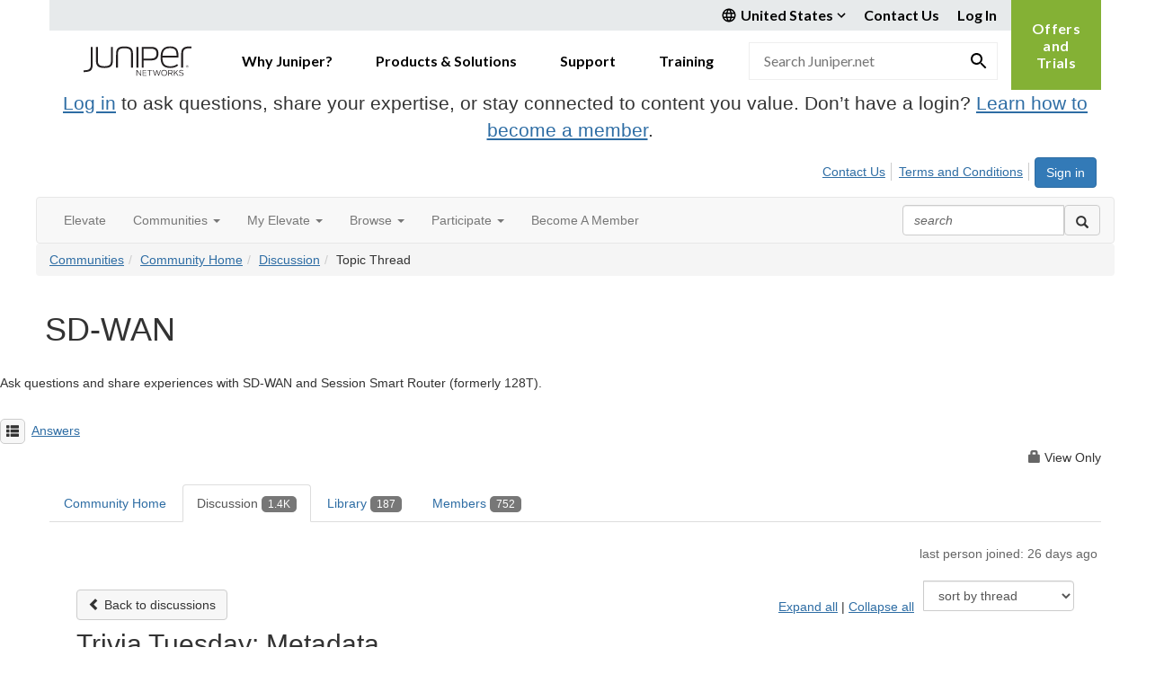

--- FILE ---
content_type: text/html; charset=utf-8
request_url: https://community.juniper.net/discussion/trivia-tuesday-metadata?ReturnUrl=%2Fcommunities%2Fcommunity-home%2Fdigestviewer%3FReturnUrl%3D%252Fcommunities%252Fcommunity-home%252Fdigestviewer%253FReturnUrl%253D%25252Fanswers%25252Fcommunities%25252Fcommunity-home%25252Fdigestviewer%25253FCommunityKey%25253D3f850801-038e-4123-b639-82ed4eb777ec%252526ReturnUrl%25253D%2525252Fanswers%2525252Fcommunities%2525252Fcommunity-home%2525252Fdigestviewer%2525253FCommunityKey%2525253D3f850801-038e-4123-b639-82ed4eb777ec%25252526ReturnUrl%2525253D%252525252Fanswers%252525252Fcommunities%252525252Fcommunity-home%252525252Fdigestviewer%252525253FMessageKey%252525253D913dbb67-6e9a-4051-8325-6431458b524e%2525252526CommunityKey%252525253D3f850801-038e-4123-b639-82ed4eb777ec%2525252526ReturnUrl%252525253D%25252525252Fanswers%25252525252Fcommunities%25252525252Fcommunity-home%25252525252Fdigestviewer%25252525253FMessageKey%25252525253D9692a04b-9346-4649-ab2a-116493db8b74%252525252526CommunityKey%25252525253D3f850801-038e-4123-b639-82ed4eb777ec%252525252526ReturnUrl%25252525253D%2525252525252Fanswers%2525252525252Fcommunities%2525252525252Fcommunity-home%2525252525252Fdigestviewer%2525252525253FMessageKey%2525252525253Debde0324-7140-4fe0-85ee-500d8b513736%25252525252526CommunityKey%2525252525253D3f850801-038e-4123-b639-82ed4eb777ec%25252525252526ReturnUrl%2525252525253D%252525252525252Fanswers%252525252525252Fcommunities%252525252525252Fcommunity-home%252525252525252Fdigestviewer%252525252525253Ftab%252525252525253Ddigestviewer%2525252525252526CommunityKey%252525252525253D3f850801-038e-4123-b639-82ed4eb777ec
body_size: 230084
content:


<!DOCTYPE html>
<html lang="en">
<head id="Head1"><meta name="viewport" content="width=device-width, initial-scale=1.0" /><meta http-equiv="X-UA-Compatible" content="IE=edge" /><title>
	Trivia Tuesday: Metadata | SD-WAN
</title><meta name="KEYWORDS" content="EMAIL, DISCUSSION, LIST, EMAIL LIST, LISTSERV, LIST SERV, LIST SERVER, FORUM, THREADED DISCUSSION" /><meta name='audience' content='ALL' /><meta name='rating' content='General' /><meta name='distribution' content='Global, Worldwide' /><meta name='copyright' content='Higher Logic, LLC' /><meta name='content-language' content='EN' /><meta name='referrer' content='strict-origin-when-cross-origin' /><meta name="google-site-verification" content="7cNyU2LCGSJgBXrjGTF2G-CalXo2PXNvZNJR6iF0z34">
<link rel="shortcut icon" href="https://www.juniper.net/favicon.ico">

<meta http-equiv="X-UA-Compatible" content="IE=edge">

<link href='https://community.juniper.net/discussion/trivia-tuesday-metadata' rel='canonical' /><link rel='SHORTCUT ICON' href='https://higherlogicdownload.s3.amazonaws.com/JUNIPER/408c9b7a-bee4-4bc8-8751-68fe11d01b6a/UploadedImages/juniper.ico' type='image/ico' /><link href='https://d2x5ku95bkycr3.cloudfront.net/HigherLogic/Font-Awesome/7.1.0-pro/css/all.min.css' type='text/css' rel='stylesheet' /><link rel="stylesheet" href="https://cdnjs.cloudflare.com/ajax/libs/prism/1.24.1/themes/prism.min.css" integrity="sha512-tN7Ec6zAFaVSG3TpNAKtk4DOHNpSwKHxxrsiw4GHKESGPs5njn/0sMCUMl2svV4wo4BK/rCP7juYz+zx+l6oeQ==" crossorigin="anonymous" referrerpolicy="no-referrer" /><link href='https://d2x5ku95bkycr3.cloudfront.net/HigherLogic/bootstrap/3.4.1/css/bootstrap.min.css' rel='stylesheet' /><link type='text/css' rel='stylesheet' href='https://d3uf7shreuzboy.cloudfront.net/WebRoot/stable/Desktop/Bundles/Desktop_bundle.min.339fbc5a533c58b3fed8d31bf771f1b7fc5ebc6d.hash.css'/><link href='https://d2x5ku95bkycr3.cloudfront.net/HigherLogic/jquery/jquery-ui-1.13.3.min.css' type='text/css' rel='stylesheet' /><link href='https://d132x6oi8ychic.cloudfront.net/higherlogic/microsite/generatecss/bc2fa343-ccd2-4775-884a-f1ad10dc9457/d113dfa4-a8ac-43ae-80a5-d2d034684850/638991611393430000/34' type='text/css' rel='stylesheet' /><link type='text/css' rel='stylesheet' href='https://fonts.googleapis.com/css2?family=Lato:wght@400;700&display=swap' /><link type='text/css' rel='stylesheet' href='https://cdn.jsdelivr.net/jquery.slick/1.6.0/slick.css' /><link type='text/css' rel='stylesheet' href='https://cdn.jsdelivr.net/jquery.slick/1.6.0/slick-theme.css' /><link type='text/css' rel='stylesheet' href='https://higherlogicdownload.s3.amazonaws.com/HPEHR/5b68080a-2632-47a2-a7dc-b5a6d436defd/UploadedImages/font_files/fonts.css' /><script type='text/javascript' src='https://d2x5ku95bkycr3.cloudfront.net/HigherLogic/JavaScript/promise-fetch-polyfill.js'></script><script type='text/javascript' src='https://d2x5ku95bkycr3.cloudfront.net/HigherLogic/JavaScript/systemjs/3.1.6/system.min.js'></script><script type='systemjs-importmap' src='/HigherLogic/JavaScript/importmapping-cdn.json?639044686891073187'></script><script type='text/javascript' src='https://d2x5ku95bkycr3.cloudfront.net/HigherLogic/jquery/jquery-3.7.1.min.js'></script><script src='https://d2x5ku95bkycr3.cloudfront.net/HigherLogic/jquery/jquery-migrate-3.5.2.min.js'></script><script type='text/javascript' src='https://d2x5ku95bkycr3.cloudfront.net/HigherLogic/jquery/jquery-ui-1.13.3.min.js'></script>
                <script>
                    window.i18nConfig = {
                        initialLanguage: 'en',
                        i18nPaths: {"i18n/js-en.json":"https://d3uf7shreuzboy.cloudfront.net/WebRoot/stable/i18n/js-en.8e6ae1fa.json","i18n/js-es.json":"https://d3uf7shreuzboy.cloudfront.net/WebRoot/stable/i18n/js-es.5d1b99dc.json","i18n/js-fr.json":"https://d3uf7shreuzboy.cloudfront.net/WebRoot/stable/i18n/js-fr.82c96ebd.json","i18n/react-en.json":"https://d3uf7shreuzboy.cloudfront.net/WebRoot/stable/i18n/react-en.e08fef57.json","i18n/react-es.json":"https://d3uf7shreuzboy.cloudfront.net/WebRoot/stable/i18n/react-es.3cde489d.json","i18n/react-fr.json":"https://d3uf7shreuzboy.cloudfront.net/WebRoot/stable/i18n/react-fr.3042e06c.json"}
                    };
                </script><script src='https://d3uf7shreuzboy.cloudfront.net/WebRoot/stable/i18n/index.4feee858.js'></script><script src='https://d2x5ku95bkycr3.cloudfront.net/HigherLogic/bootstrap/3.4.1/js/bootstrap.min.js'></script><script type='text/javascript'>var higherlogic_crestApi_origin = 'https://api.connectedcommunity.org'</script><script type='text/javascript' src='/HigherLogic/CORS/easyXDM/easyXDM.Min.js'></script><script src="https://cdnjs.cloudflare.com/ajax/libs/prism/1.24.1/prism.min.js" integrity="sha512-axJX7DJduStuBB8ePC8ryGzacZPr3rdLaIDZitiEgWWk2gsXxEFlm4UW0iNzj2h3wp5mOylgHAzBzM4nRSvTZA==" crossorigin="anonymous" referrerpolicy="no-referrer"></script><script src="https://cdnjs.cloudflare.com/ajax/libs/prism/1.24.1/plugins/autoloader/prism-autoloader.min.js" integrity="sha512-xCfKr8zIONbip3Q1XG/u5x40hoJ0/DtP1bxyMEi0GWzUFoUffE+Dfw1Br8j55RRt9qG7bGKsh+4tSb1CvFHPSA==" crossorigin="anonymous" referrerpolicy="no-referrer"></script><script type='text/javascript' src='https://d3uf7shreuzboy.cloudfront.net/WebRoot/stable/Desktop/Bundles/Desktop_bundle.min.e5bfc8151331c30e036d8a88d12ea5363c3e2a03.hash.js'></script><script type='text/javascript' src='https://use.fortawesome.com/863ec992.js'></script><script type='text/javascript' src='https://cdn.jsdelivr.net/jquery.slick/1.6.0/slick.min.js'></script><script type='text/javascript' src='https://use.fortawesome.com/4401ef9f.js'></script><script>window.CDN_PATH = 'https://d3uf7shreuzboy.cloudfront.net'</script><script>var filestackUrl = 'https://static.filestackapi.com/filestack-js/3.28.0/filestack.min.js'; var filestackUrlIE11 = 'https://d2x5ku95bkycr3.cloudfront.net/HigherLogic/JavaScript/filestack.ie11.min.js';</script><style type="text/css">
	/* <![CDATA[ */
	#AuxMenu img.icon { border-style:none;vertical-align:middle; }
	#AuxMenu img.separator { border-style:none;display:block; }
	#AuxMenu img.horizontal-separator { border-style:none;vertical-align:middle; }
	#AuxMenu ul { list-style:none;margin:0;padding:0;width:auto; }
	#AuxMenu ul.dynamic { z-index:1; }
	#AuxMenu a { text-decoration:none;white-space:nowrap;display:block; }
	#AuxMenu a.static { text-decoration:none;border-style:none;padding-left:0.15em;padding-right:0.15em; }
	#AuxMenu a.popout { background-image:url("/WebResource.axd?d=YAYach_zykzn7tRotFpEUsxzQ5FLPvh1vpHddxQkTcIGzDHXoEXLA7sJZpvZ1DZteHEFYx1BDdc4OSFbCGMrvl6emEIE_mCkf1V41TefuFU1&t=638628063619783110");background-repeat:no-repeat;background-position:right center;padding-right:14px; }
	/* ]]> */
</style><meta name="description" content="Ok everyone, I think I have a tricky one for you this time. What is the purpose of &quot;metadata&quot; with the SSR?#Trivia------------------------------Justin Melloni--" /></head>
<body class="bodyBackground  viewthread interior  ">
	
	
    
    

	
	

	

	<div id="MPOuterMost" class="container full">
		<form method="post" action="./trivia-tuesday-metadata?ReturnUrl=%2fcommunities%2fcommunity-home%2fdigestviewer%3fReturnUrl%3d%252Fcommunities%252Fcommunity-home%252Fdigestviewer%253FReturnUrl%253D%25252Fanswers%25252Fcommunities%25252Fcommunity-home%25252Fdigestviewer%25253FCommunityKey%25253D3f850801-038e-4123-b639-82ed4eb777ec%252526ReturnUrl%25253D%2525252Fanswers%2525252Fcommunities%2525252Fcommunity-home%2525252Fdigestviewer%2525253FCommunityKey%2525253D3f850801-038e-4123-b639-82ed4eb777ec%25252526ReturnUrl%2525253D%252525252Fanswers%252525252Fcommunities%252525252Fcommunity-home%252525252Fdigestviewer%252525253FMessageKey%252525253D913dbb67-6e9a-4051-8325-6431458b524e%2525252526CommunityKey%252525253D3f850801-038e-4123-b639-82ed4eb777ec%2525252526ReturnUrl%252525253D%25252525252Fanswers%25252525252Fcommunities%25252525252Fcommunity-home%25252525252Fdigestviewer%25252525253FMessageKey%25252525253D9692a04b-9346-4649-ab2a-116493db8b74%252525252526CommunityKey%25252525253D3f850801-038e-4123-b639-82ed4eb777ec%252525252526ReturnUrl%25252525253D%2525252525252Fanswers%2525252525252Fcommunities%2525252525252Fcommunity-home%2525252525252Fdigestviewer%2525252525253FMessageKey%2525252525253Debde0324-7140-4fe0-85ee-500d8b513736%25252525252526CommunityKey%2525252525253D3f850801-038e-4123-b639-82ed4eb777ec%25252525252526ReturnUrl%2525252525253D%252525252525252Fanswers%252525252525252Fcommunities%252525252525252Fcommunity-home%252525252525252Fdigestviewer%252525252525253Ftab%252525252525253Ddigestviewer%2525252525252526CommunityKey%252525252525253D3f850801-038e-4123-b639-82ed4eb777ec" onsubmit="javascript:return WebForm_OnSubmit();" id="MasterPageForm" class="form">
<div class="aspNetHidden">
<input type="hidden" name="ScriptManager1_TSM" id="ScriptManager1_TSM" value="" />
<input type="hidden" name="StyleSheetManager1_TSSM" id="StyleSheetManager1_TSSM" value="" />
<input type="hidden" name="__EVENTTARGET" id="__EVENTTARGET" value="" />
<input type="hidden" name="__EVENTARGUMENT" id="__EVENTARGUMENT" value="" />
<input type="hidden" name="__LASTFOCUS" id="__LASTFOCUS" value="" />
<input type="hidden" name="__VIEWSTATE" id="__VIEWSTATE" value="CfDJ8JEeYMBcyppAjyU+qyW/thR3vXerGKjRHggszFgFhU+JsYdStCV34IRjqa2dHERRKm9+Yhps9dyT4qWWNItYIq/cFCYHJAl/i2Wf9QIiMT1EeGqeOP4lhT9NptxLwYxXtUEqqCzEUG7MbK6frbZj+rqx4IHIIK7AwVdnXptiZ+BZKu+xFVsG75enlFRgun3mcuZspAUiXyLQYLGz3BknayJclD8LL7UYiWnMRYa1nEwNT1wmrqWNJJw1nIHo9v7KkDkB1bkfHPQdShauAtsg/YPom6DiwAj6yygazlDA4+FdANmm2airh+SAivtl/U05YULsITqDhNdvh+NaETAbWSkk7VovLCVKO6DPQIvjpSphfwaYROSyvhLb1CTMMsWQCqyFU8bFCunLhIoNOTgRLJRbhmJOQzFLUVYgT6Eel7j6kzBQfEb/Y1ytaqYbt8gjDCVC5TbpePjftm6xCQzH5qgiJAf/KvIu25Q0Ds6b6C/BoocxIfkle9RbfegQF/Aos67lCfuh4NCVYWnq9LQoEq8FA2cZ33VWO5hfjD8CBsJrWK/b+VNLdWPvEHdsXp/[base64]/abAsmnPXZmFXNhndQM+xesDcBq2rHQKTyb1JvmGlvdzxHV4CaT2m/gL48aRenjZ4tXy4wlA03DRkSsB/AqotSycaU2wi3H2yfGtHse5GQ3sgnX9QZgArklJROvD4UiNqJP7h9NIH8oYOumZ6ArmM98QxNgp1OfKwHeKhbEzTU4Ybj6pYOm+tWadq+0m/0WlYCxKKD2+4T3/3i713UxvPmkrGHHnpiHXZE3XJ7PJQ5HFhaSP4RCwN4wddSRPkRtA4adldAf8XGL/xO5nTuifeLugz1pwdUC/Dp3tu4DNSka5YzS8lVLAAypqxyVUfPUAKOgF1qMIRmf49SuHUYjJHRzUitZSkUrqjwBZic1wwTAEiTSJ93DndU2OSW1PqBFpIbT2zBejFGH4UhS8HyZ/vJ8lSr8XsSehJPHLW92h9DNGsIUkxnRZcDLoOtVe/iQCoue+iVb6Du8lt76iPmaAlcaJjD5EKLoH0jfl2ylPDWNw+J8vO5UDMpeXQgUgEtpy7+OFamJo9gK7CqubKuJgL86ay5EY+GO/TZJr1QpsUdcgQuLZLPf1UMXXUXPl/Mj36E/TX7prIHuGsB6V0131pyvM3aYAKg/syCYi9uBCtkJFRM66jUxa238hPVFrlIvFeA8R5Lhjt1E+Z0r+84tJb29mNCSPD7iTKGLOVyOC5otrpb7TbO6vU5WSsTy39bC2CFtYfiFSPPq21oW1oKwLs+/xp0US1vDomNoHHRhYPZZNHdXCJC5mrR5m/K0HrTgXwGZpRJVYKi8tnCiOiC9bYaRXGjtqZVWayLSyLjGyV2Yj+l9+BGcjvgGCRpdAJ4x5I3yYxlsEGT0HwlmKPJhwJIvcKzj9jkzMJ3ATnyLZSd4GR6mOuK93PcHMrrIJ85Mp0ZPAk/xZQxjxxCex+kPo5Qb51IkSLaMVpZtwFDN+2IRK/bukhMaddDIgIgW/Ms3QBRlYtU2lQupVwJNKwubfo+CpuHp7EE24KsDf8BaNZTMvrOGR4itXW12iRlt+1O3TQJw/+vIqGK7GjkVDLjOwlbGk3DCFrCJ2HoCPnBQkumnO7CQKAl/K2FfF3AIHo//HgvtYJGGaAdZiNsftUirSfANQI5+elMHWW95IbcqM5LVF9Yeih3d3nXugVNpExEV4f/yMuwE3AkwbXQfeO8DIrQs+SuIYiq/vJ/TDHhpana1VUMhv6YIgR94mwah9CMENqv3EwIrFS4B+qp0285DZW86C7F6ZsdtI4D8TWOVY1xFnsMMnlsn1Dtl3Nve+BgL49C0mtyGj8ofXe0ytzIFz0tVKuRlQjf29xLEXz5SQNCZrYNafZ9XUD1gJVBWPfR84WuiBhqkFdXOmhr4pg/e7hAA2/cbFFXPGM6tAoC+V447CkTOY9og+R7tJJhd0i7F/buMlZm0HaxTNBHyUwXWfNJJY1sKiq6K2wBkfCm9B0XgubSdJduQ4vC67+Ez3IPiOgfdyTBq/YhgCk74C54iz3aza44xoWZM3RcIUafhUd5E81hITyQKgff1Q9OWXgjHq53lRCePhfFCuS/nvj41HrE++YRmsQ6zruceMvGsmsNucUtj5xSRsfdmBU4fputxDuC+Uz4lFq3YhU0NkOsVuNu14BLf5Ex5agTr24ypFGqSdQ0e6eHN3Vhl9HBhA+uZJvNRIPlfQ6CCjWfg+aojTi3Axmfeg1ztQeHcBo8rC63VpKKpUIas4/sUBgtrIgpNvYt27sihtDO7NQvlk9neXuS7OQERENghzOACkUJuquo4P/eSVy0vVeKsA5rd3lIpyoe7BmmL7ogg5PjOamoEMu0RQydOGpfdxl8RY7fdVqZrN7OOJdcZkH917cDd9TezZYMJviqoFLDbaImD6jcGZ7WhSj81k+1tOmryFOXWsNsAMOvwxLx/cugkuxLV+pO/znZ0D51J+sYU/QMZ29UXCcE76SBMekDMYbBpJgpN+EpNKUSwQ1693thVOeSwm5VJ+9j7BlFA7u8J9YmUGtiy6MwZDg5+a4GvIwAsxmpuitTMvZ/lQp7awKTYYmKZBkseyNzv24TSHIEKVgr7QCF9zsMcjH8Y9ToW2Oe0Uo3v2xzrlYzL+v8zf/0EYes6FFE3QAgHTZLImNf9WDyeLCx8xDTSSTpvRSVixwT8CzT0V1lgvcR9C+/23AzwtbevEsMUTYc0bmL0NrcHkW2fGJgy89I+tu0bS2WwLcJLKqRWH0xQN0JzDRZ0B2VXJ6Mfpt3RdfC7XfsjHO8FekYpi2csxF4wiSpxblGQx/t+FfauadqUxJL1DtsuWc3if3MzihzkZttW9s0OQoP7m/EJB9Yzs4PaI7lJKylbATRJwYrjGupT+K+c9mv2MpHVEUZB6MaaR9S7HWfcwcVYrNhTTkeGIvu67C0g8eBVg0SBEX+ConlSQEGrAZ5NjXttRx5ifade0HKOdQ+Xp4bzyUQPuILaofgbExGQrJCTGDYzV+AH5kiYyJz8Xad/im1lm8xP3AltTN5OjwwThvAIxgHQ8wEN3wPyUxpIqgk2c0QIiJ4dU3I8G19geO2wsWowxg1oPoizz4hhp2OusGJFu99OZuRSGDf//d2Mn/a95AUfhycw6w0dL6QaeWlgU3NPg1pWQUOWYEq4EnZqVZwqWBn2oIgrZRiVTY5VVSjkzklFSBHDx6ujsEo6UHyNw7DZTEZhesdot025GGeaZCkDDGKewG8AATfPaxXp7sCQ2T2OGc51IJnHnfdDa+G7Kfxyf8/R0NKd5/mycTw9ZSTWiCSb+euA6ZaLG7UpeoaD9LIOixAStA/X/vjDTrk9GdsF8OXNrrPyAb0O5OAaELlfrlZR8tWg/3JRKoea1QYP5OBoAc3sjzHP2y06vX/TCSbS4gtUNhHw11Wd6SGkFfyE8oNvDELAM6eysvkUnf0ixdJ8Spb5k2xzySMSKEvYmqpklPv+ghpyPEYrJqb8rOF04ipg0w73Pr402gD9kP8nrL1Z35U6uIFi6TRjqiqh/FtPPzhROB4bIOTD1rm7cTI0iR6hSFM+q4zHCv64QXBwFomg9HTK9pPzcd5yJI8wqxNU7xigSccN4LH06AoOpF9mWEg81G6B62ayyr6kdYO/9eDarvN0ksoNluMmgG2qj68ad6iOllUq+e7pOqnbp+/xgc0EoJ6FuLlQuqq/3dfVhNMolcuDXHRDWmTEkPA4PsdVXvEMO5QpvYcaGhGHqsV4U/pfdY1pCVsbx0DF8efby5/9gmI4YPLCMpGiCBTBWUadfacpfg0jejNJAHXSrJk+ii8CYEAdqBtApCYFDmEL6DPUuhphSm1n37vYEZYBUQLiMpLGTnK2BYUorRoqOMSgQuKr1DzeLSPpMjSgE1zJOh/EXZojjwEhl/02GAikE0ym1FMTGfZe0JykEx9pRxV18DIjj+naek/vvwh+OvbarRql1Z30DwIqEqmksWfTSqp+xm20/FxzZ3vw3hcafRwpxEqhpl8UiKNRn5rLchir5mP7Yx6qA/Oz0vKEa9JgL/raP94Al2CdW1CPj+xTCKr4HoVlxSVN4iP7bj3wR+Emv60XR6hl/ddYzWhU1uwtkeiZ7/+H2JRv9KdYwh/abvJsWW8nFc8P7AXw2DiDC6LdbI81Bl/+K0KG0Cn9jyqTwsTcxIzOTT2/zOxXE9f+GdehK6JbFJumEVpU8vFN9roK8S5k56BuHAo80AMsweBV32xSIbsXkn7X6N/Ymc1MdLXbMrfNTEDAYVYuhyezVLkNkYFFpfHjg7PBGIAswgBSgKOsmSswqwu1TfEWvp60FZndm8zpdDqlq2e48Goss7MRJa1JL98GYbhMoGr+zaewFM/i55EAcjPkmJ4MEJQ1GZKAq+8mFzkyWlQJq0AYfgE0aV0jpgOk6DQGafJqx7KPen/4eRV9R+2Bw7Eg8bECs0ly1sGi7kCPJuZHP9HgefwP0g1CvUw7Fhl0h2wwNfdUJHNjUxjpOmWNyHiAtYqHj/Qx9SJU49LHtHSueqXrGuyaLAgp8Z5skfgLrIQt869nTtThXmAVT9H0mge5GnlIUDl20T0b7O3m7c4pBX1G8tyGx0dloyJyPf4CogMdmMkC9HiEtydHvl0iqvM9QpYp/MOmvGH0hvvh90mJmwDDSHQ0urbt1sDhtFPXY8n4dUV91iTH9LFyHDawASgvbIWjuAYYeY/W5/V4zZMAAvD1DXldR9s4vqIWmw12OsBe/EKozBfug6BMR6/h+Jyaw+b+CmcW0zWqtd1zBXP000YLjHWxaDLK09syOyK3QXbJ1mmqHzeeImnwcFg8GFIES345m7BdhgMbqBLltT9PzVGho9mdCmy8bdFBu20l/ULvefAa8CJWiRDLfqoRvIWiT9PaEKgJkhdBHxVv7fjz7mtF/p8yQbEuCpHzf9Q3fYOhRXegv73/nVFP1Gz+OUeacQ83jpbxWZ9gQztdrdtUdVxipNpcKHVOoCMVjQLVMPKaucvp0I6XbCZUiA2KU2Nq1fbr13im7hIE3BOPXpYNadePzno8x3Xul9GRPxkzMSCNMJf/Hf7X9/2oQOmF/mHERXU59k82l+81R/hO+Q5CzOTJFP1rt0yKqEXtyQMrvUfEagX6YGmph8iYIv6C9cjCjSik6QJQkXhG1DmV9HddrE0I5T2fDdGpp+/9J7/rcQ3QaPlRNVZJIGMJobZQE79Yh18CfWXZZvXMdYCSPTa4UOsiOB/WviJ4ayFAdweB+QY8n+c3Px9JGtvpvap4i72USeRvo8py94E7AO140WnUrHOEvVuQc5dGbrUwnke/ePU1y+E01e2NDrRjSr9owCeExOM3dlTKKJsv97s61lIZZJ1TiO5YC9uJ+DR+t2zoSCdrz7GHNMg21cMyFzxUayw/ybQ+ZerFYlmd93OxomEjfEDOFMAbbc33zLisTPFA9YhFDljgEAxie3K5qaQAY2UB3dmm7l677TEPZLd6/peDa5zAqfhmdu81nZylBpo6IXQKWdpki+K1kcL9gJfr80WV7aW0KrtCRsCGJZ5PcY9wLYC41xtMKZNx9JPPreKpAPBH9YVKjR1S/iB4+c7/e9dQ8P0FA9oVvkclMsLKAVaGYMIq2E9CxMNJIm9Q22Vtoi1PAwzHFgYpu2t8jHxRCOUwxedF/[base64]/JaMjdEA/ENPGd4IyF/+F7FRTR7/hs10I4M0Bq5+oVGNlufObAl+Z3AfWrCpfj/UxDtZqFHGc1HTJNdDY36eR5tWtPniomuFtE911xriitNUkh50bd1L7Q8oqbUn0h1o/Ft4Ea0lOdJm63nni46ssQevb1UB+d/p8M9BH3G6YZsMU79yr2zd2X5QhSpTMtV8fbU1HT/enr3rKWl9dlLJ+Ur+1qmv74kD+5CNK/2sA4Fz1pvIEKysMRaEulydoy1vyybu+WVEzVeDNmBu0mGDXGmL5JjOzEzklUfUT1Wf27b8I3RwZKwC8M5kEJHkNSC241owSKFnMjZNd+u3wJX/zvSmAirQpKzJZ3z4ocLZCbfobKz/G+G6W+WzM+ewyVPe+Dnt8iBu1adKw3fREuO/mWHcPE+qhwK5FtTSq8q2fg8LKL2poN5kLwidZd7pjk73p83cmVBV50Ac+yg3aB70ni3IfyvQ2Fxh86SqANWGyzq1WmQ0JGOAkJG1ekAId7UtQfX0kgsds7hQ2zuvpFswZBn+NRm0PS/MfYKj6s2qiMW3GeCWE/5TFt0eokYx+2641fdgHQHgCXqAAnfSyi7VSnjVZddN3/IgnqsI6AlUYvMiDJWzBlfoP4GQq1EV6PpfRyu1FziTW4+5qK7hzX1LyrX37jS+xLX6AbHwGrzM7tPH0mMUBR/zhL2i3ShyY1DVmT0vtvQmzKlcM5koHle2y2UcovLxzgbRlChcvLJa6yi0DKJmDdVbmJwRwwRVYlQQ/adriBcVK+TeNkf/A/TxWLrkw+HonIZm6coIvPk2LhZ3EgjIbDLWOaJxzOvpNuV9slXTpsK27tHKE0ZHxTPD+RJSvD5euvVxlsM0EB8oGbv5LE4YX1fjUEYdt+yc+8lTC+8JVMyoiqAe5L/ZiMbEENsOUTLtxZmy/4u40Vw1KBvzVDcxRIugRwRIfM7N4q+AdcWH/P1wT01G1RIFjEeVM5tUegR9Q3ocDGurYspr/9XL1A2niat1B06P9bFeB2iD1sW2L0mvR7+rdY2i4mClD5s/njmrmn+VXq3XqLo9tcRCINTiTp5siK0G8hSdKPnt5VIF05f3vFszHJRjbA66G6f/06VEPaYSarTK6k2OMAGR/6iFtsGH0GTe3THiyk4Evg0gPcJG6x3jvSDQpMAL5kbTCjD+hw6d/[base64]/MW3M0H6CsvwaS8/nYBgztpE952BsuzIO4uYl97C80PZiBBcHt8GxEb5mJif6Y8/m36MuJbq+7qtO9edLbh6aTn68JB60LLRoTmZNydDrQygbli2MWedT65J3Z+S7NUfSFloaGrzv/S4daHjWWHQs34xqVpgfsin/EHJK9QxFE3QQtNgd+U0hHz01vOvqL+XJJf5JS3wa+ZXKuu7nVNEYQxaXuhL06CFnmE5MR6xa+MBujFxJnz1ExjQ9VEaIYx9toswXyleFGx6UC1Juhv4pfGfkDgJ+Mck9k6PJkb6f4hBuC/HrjQ+NuHz7fva/8LLTK7JXSKig9cgqSCMq9xNYgaGdbs33ZAo0YNoZU7/qB3ciwvEIkWjS97RUvrhluMZb7Pt55mVxB2fayC1jfkSpXWAxem2K5UqKaE1mJ7Mplvuh/bwS5y9+pXws71dMhVIZIIYUzXdbLP6PfDV6ZuRIJsijnCuS9WPuHdQNgLBM/hvSAzklmpQZkq/jhgg5/Hc+U0Hi/wQRnCfxqOAa4r7LDveUcbsbdwjRMJ4VN7tXwK9d9L6085SojKrR0bhi/9duFDo3C2jyt0v6HGjyxehgHecjzf+uVHzCsmoKp5GWgmQeo0+C27K4gcVDx8odAXCIB8J/wbmPlwb9tvTG4YBBkq9MOOeuIza0v4Ls+5VgBDTNrryir/H87lIBQXoe4Ev0o/5wQFaZ9Y9zk7c6UeXpf34dtuzS98JvvlZuWyhBJwAvEjTK18PAlXCWTVsopIjTMctd+n/snUY+Eg3yN2UEXuvvZChwHrDCAcSDFhWuTU0QJu6p8YLYejdJ5bXj6ZjJ7USn96htgWdLG/+P4kLQtIzwmaObL7AiOWOT1r3voS/mUoBBqgro+TsqMBGcNhPzMGzKFnHdI2P2QDGue8WZuJNeOBzGq4PO+LSyyCNOoJTJvX9/XCsQ0NEqFuSjjduCEICZLalvh03Q1xCN/8hdPG/meUSC5inorWeUDr2Vmy72FfHVrnHw3OjiZlCWN/yulA0st18iSAjRVCIxwpCMXdTqRd4tdOD4al9mNnPocpwm69CMnJNWPQ4/hywnY2OYCLpubnQbfpTDO1CTWGGrNGcQAJhuYJ1Dhbk/OlM8+jrBhZ0hMIzFv83a7aicwMWaoHyLrKL7Q4JkOKGRyCvUbInCf9XRF+kjuTmfbSDiQ7IAAzqScrkT/sriQKFCHfhXEpguS4FQ0tqVUFRIMCoyFRBtdYw14oPdXWLu45C6SdynSN7qIb+VrVXsMAwfoUm6+TtqvYwwIIlUn3sO3VBsSz04YSH4enf9wwpnaiVJkR4H/J0S46zY4/5w/9hoc30qTzZpn4sqJ3cqKzCWiu9x1SYPjDfe+IzjJUg5cA7KWK738Kmw7C2Q8lfk+0fnaTMO7s70/[base64]/SFx8mQCPPE86ZNYuU0aBkdnAv2tN17ql1+V9O6mCoAECEBjp0Tt+SCT2xHeJ4ukC0zItFUQubNn2CuNxOo/7IroMcc4brM5ZF2HH9GnkLAKT+MAdRvaNnzZdG758uTONn9lImBbuGLKs+TVWggdQTFgXtg8bzXNGeYZIl201x2t/KDahbG70x3E9VtamdY/OnGDr+haKPeOg4BDhRlC5vE5K0bQ4Rv+65A9hw92y3ooay9wFcS8mbm2i12/tf7XBWmpSrrJ+lqaEE2PzUFxUk0HCAbEgZMUFYRKNqdftNr8e6mO4OI3Bs4Z+bS+KnWHTdAHtrZ1mOJ12wIUrWT5DHgIYMRg8OIlTm0h3ovVim6uTOvjqE97/[base64]/E4G7Xhkj2hbzzdhYq/F1e9zQiuQjkECXOiPanK1tFZZBcjPZ1C1bO1XN9ZOuKdpw9cLfF2YSO6IHzRKRCR41nm+t5GUX/VQRZkAfUE5GX8O7LAA6ahfeKMSq36QOfdqBgBhmFWMqqSpYvEYbecmezZHBoHZZxl49MlDvpWaW/EF0E6r8NK/x2cbheTR62D5fOHxcT6LCoxJAjeBqCZV4GOKKDik3f4M2UK1vAhudBGFgHLCRHWyzoueO9svc5WNBKidq+XnEmaZsCe9sKfY5xk/TUw5U5fTd2Q6HsrinTLoTLpGhEY2/yTfBMtRfE7UzKnkYA50lHMcqCUJzsMUDgoN3zH6CHKlrB4hqKYxuPPxBUtlOmF71saAELDWRNm4vwPy0uFF6sg4kQWmLG5B0IXiLNqWyxmFqUlD6Bf/m1QfoH3rZronGkwqEUqiG8m5rbzgecywbvFgzh9IblcVOJM1WEAsXfSLfxtvwD1YaDrS1QAEReLriib2qakg6HmAj4TQ2Km0zEu91Mwo8LzBgmxzEwFRZtEr6729sx/L8ycjMAbNMmUeLpGgkURmTo07vmw7ZTmpeC+qM1NsvobWupM/oiyy3fJhmJqs6rg0g0H9pH+J/oLPP6FIct0XNjucrfz2lSB7Ml9D3clnKKeX52tiX1mLIxKc8ZVvojUWnHtqg3nj/gYQ/xFHVP0cQG84uo4Yhqfq21IeHA4XzWf0YNl4xEazUn+NInbe8Kc5UXWOIk5LOwnAMmkxNxZj5s/q281c7+QvYW9DP6eegmCxR88JvAdZESrscS8q0K3oVp10KbY0jon/FyvcOg8sA/mDivp7KqSwGTdg4ZkeiM3Q6JsuRheHZJFE856VVLYNj4b1YnhUjqeatUfCZn0B3FiN+53b6Tx1HjozovRbiFFpVIxDItLTZYPNfrqBHZWp91z7n3kCDFAKr/Pkc274xqvzJHpn7bL0hrGhvjtLH8FWVTqzuuSsI4lT1uTLqHN30ZE5BTk8bd6zsj59ScX36s8b/eyQSInyfhWPKm9yI/qxD29dIwLJVq+X7bQqYEwpyJRz6F564MdJfKQMKgD+XGEvSjRdpf0dxKwR12godkW4gNUhEvNyh+4dGf8NO8ieo99gobldTNynbHKtS6w3gsKR5Wb8kl1oNfZqVprPMspuS23lBHA+VWHs772KSZzxJNLj/v3erii7gYA+PU0lk5qh+ZVxuUWrdWtjjXOBsEU89XdcmNA112grA5O2ALdW+b/a0plOXxgiWHChGMMKU6qOZE1H+iPhLqUDiF16f21huLWe+yvSmLNDt/Q8c/WLUmtmS6/G+LDppITC81iLcoJECGAYSnquUtQto+lilyORosgJtpUgSnLCmOfM8NLleKalgv7IoemLzhVxRNtQ7VuoL7cawgty05rfM9fGDSQeQdPGlIpp2XnceDIKEmLxXABPAPkyCsING7iv3nvunWPsngD97ZlYNq/O3H9XUcyxvWf2WB1PW+fk28KsX2bpSXj452cUA/gobSunQmDPKDAf/jmdedy4ZPcun2AwQ9pg5gghosLaiPinLCIb5AYEmpQav6P1zLOKWJxIxRfnIRlU/1Ml6ACj+gsXUdYoqtuySVQPRD4FDU0MPBP2orZojtZkaanySaOtdutkfLB77lms/DqUwC3Avx0YYjgHEPlvSL1p66doHYGysUxJ2OCDdWYJWW74r/eKhC16we/b7uHsjyeP8eNsLo+zdTxROSWGNuAXOpHYMuBQV44mc75A2dY+rjLgkwlLdZd2rRczy8FNsXcdhyBDY8hIKSE2f4CZ4US7UuRwF8MumGWtpceKfalTdL3SU/h9I4hU8BT+dqgMoNl4eOg75x9Wsg/x1PmeFDmQmFZEKLj3x2WalsdRPBCfbJ0O9d/mRQQol5RRWfBGRqdKXMki8pT/McA7ZDdC4uOC/XGueu8zbrFi64asXOHLTu+7sTP6ZyE/[base64]/Bu/KvuoMci5qN42NRU4g9eqqtG3Qbqt7slOPIzCsb0IGQaGvDz5GaycIFeHkQLAlX/j0621ql3w/HUW3i434bNLBX3ViGkCMy9ioLEqapirZY5NBDOGv4+s+SJGOyPF4aO6io1yx3ze7MCuC61t5A37dsIzWiT4/2datetmEkke+Z9XSrAP8D7Kyq1lgU/KggzlV8GrarEXxRdVVyuUfZqxTRLjwTOqCj030T9r1YmLQC7BLSIO4B4NqzVYkNIuJ/oVY2ecgGpO+LwGD6stJNqxGJYlZ9EcXFUj9fCX4SW+P6TCHlTo6xjRfhqhAfW0w9u2ZBjKC4rsUNwEo7Z55JR2MUIwhXOjCXUtPD82ZdjjFhInBTN6d64ds0i2nWuarG45LWV7AKeez5LJ6e/Nie2DK1JKABRqdxLY55usH2tIYZKcPWQJ7lPGD9oo/HS6GtD6dmLFt+FuNj/MCcKuN1E3LVddzHQWx1mQlUXaEKyY5eqk7M6onHQZXxNkwI89p/7k5F+TcJ2XuJwHgOJqi4bb/jnohLyMGFCciIsyFjqoCyJmu4/7HxdeOR/mU5Hx4SyWQqn2X/iF6etXlwITa57L26iw1+uWE6kQ2JFQfHIadbLVjE5p+SK7BPN9vO1cippQj9bpnUYztlECIEIU2/jKgcrYhEKIZ5+BOxYPCRODUk7z4WfqYsct2UxispQPSzJ64qUWB88j+Imo5C+ZGejk0ky0BzqP/[base64]/+DOpEfL6QBd3bHs/mzYT//tKmn4XvOqw1gXeK0U1rEMO3efgvpM2R8cIwDIiT97hRJF9XiwLTvDMD5o2puiWl+Sw+aBKDrLYG+kmIAnY36+DHUhE8OJQ9cwXvs9BWRHjJAEbWP94zAcFhC5yQxoYRCjVkBWiOdstUyBuTdyn5VhIfKHO3YKp/I84OWckVd+XnqtqSEh9kAN+NAq4+sR3jAaIUi/Q/j6nOvh6gPrH1NNhDwPGVpMFIC6a8OJhg9aLVTk8Yqi9eJH2axvGa4OiwDFTd2jlMwW9x8MyVasjiw6aRem3HS31woVPzLNKaqh16jI88VSDxukw5++94SipPT6TcLGhZXzAS5v6u3YEVuSYdX/blODTWZJww3kShetSKc+Q/RDvPSY75kOeL9jZbUjcezKCaeuPjN1tzgcyyqs02yVkOhe/q6iEdd8EopwsrKk1f61t+i1A40kw3QmDzEznn8VgwuE8GZsk5bSk3NH3wKeFSTz6J46U+ri8KZntrrSWEDOd5Ept4BQJ5XuZuCDzcJ4yBs12PmYqnjV3qep/eyEAlMydeER6s53DlP+Yu52Hip9dF1aKzyL062/h6KVESqYBHnGrhVOokJy/MTVSoz36Hg4/LwD38rryWZR96SEkq4PgKLBmxh47MO52tf9PSR/[base64]/y7sFvqGKUva6xzKB3vqTvPjSTMICZTg6lA67aMXmyVH9fCjkIFXUj88C3A4X4Ks1zUWBvIsGB5LVhftWeRWBNLbchKvcL12RGYyIXPyZU/XQS96YpGnq84qZNPFfV+2h3NnoqGs5AGFbuxEhPzNgqqEBj294kyHvmzbbsZm3ZYJD1Hip4KibgkSjnJz06KH2o8T7hYaAtrkrmqj0QYUz2LH4/O6INpnpn98u+SYxaetrByuh8K1rz9vRX6EhBdsJJhHOFsReyU+1pR2EOQeqx3dqZ2Ktlj+UdSMAvSm6UWhzQPPThf1q/uswXt9Mf2TAor07dhUlqN89CwxUIgVFclSLCdiYlfllJyNInqQCnlYrJknnEx0jEPMvZqm5W5dmuKbpydOZDoy/l4BaJt6KBTenle/eYaHIHFYBW8FLgF3BwX30Ly6fNkzNONfVBcp5Wbldd64WqpFn7E9Q/zuvCg++pz1qUXFIqQC2+G+WHTQI1j24DhHAiJkOMYWgyvz+UiUee8WBVFswXwIAa3RupKtZaM13QGZI9reTWb+k7t5ezbJ5FWzDSfO9MJQDGkPISnIF/JpMgZPOeBDMNDCkEZQ19GPvNOpph76eT3IXB+QEQs5kOAp0ExcQ3ACvFhMtYQexTLbkl+smmfiQTvoTRMYHOAP+SrA8+AcgOgYaojH4fMnvZgsG94owwURyRXeFo/2OhVHSnrA8BbDuEQkaRXy7qkflpb5BFjnJPaMtxoyGTeYCBQ1nNKukf62jB7IlXqTfdWZebguxq3WsZI8vyPSffbC/jh38uax5fKHo9l8HUvienkdskrPCfawJQIde9Dl07rET/6eoylx9I3wqy0npntQNRL30yO12PcVxFi71YIswGLD68pSuPARvKwpSU5V+R0DH1CJMGCOtx/lMMdjtf15Btgg62OGKvZDw3kkspT0pjPTJYR1uacfO92+PkzAHDBc1E14zvkNFoSKW9RR3f4PvGfaPazgi75dyZT1ER8x2WuWMdcR9SO4dSIpVENJXYWB+sRBizNmBJHVS7vvTHQPZPzIzSlpU4hRO6qE4e4uwiUeujElZbsVzzK3VXkArsNYIOye11ctAmLtF9mj/dVzEhBdF5nnAOpPD+SzTDcUI3E0cnansYSEIGfvyvY3ZOKOYLkSPPL/HtMENdTW60IMyv9VoIcSwRFy4jF+1Ad5ZAYQTzp/cy/KrQG350RbAtsLLd+epQkVshJJYRiujhe5iRmP/iQinNhTVfWZQtciHL0ghiXu0rh1wJgTarTuKf5pfTb6nfAo/psYMKUtCljzM1ahT7vETjTQD/KcJDPhlANpGnpa8l0MwQ/P5duikbtOForKfT5mL5jm9Y4+nuCcKHFGX+Rv/tmTwENDUwhGaJxwUD3I2Us4F3KIxoHuAnyL22vPEGHWIJFDldI/O3tY4VQIqR7ZoTctVD4ZTLtpVcSsOVoCmmt1vgmHGWweAj2APqAwp6aBPuy+JyQuGt3XAeNeLR8LQRFxauBpzvqvOdyZz4sn3KvTPcuKO+9w6SP5k21OUstnFit04Hk39r+sekrRsY/QTNkuRkLBo2BkT3HTZXdfKVxL4Exv18rYREZCBWem0EfiamtUNarJa02RmBR4/lRU/htwytbETt80qBNbWUSCxOwu4jvGrV3i1Tls5PhAdbC2DpZuAUGjkrpcPKfoyp46TsUoPUsO0FDy5lvcGPd2xaW+MxbJEGTxGqatvsUGRWM23ZS1giheeSTJBMKHqLLqb6ActN2sT9yyhF5/8gDN5cL7byLUEl+5QhnZo5CfXYMMePbYTvdP7k2secr2+uF+dUTAsTmcALStM57O+EEnmG05/1HBLjg0u5aYNIr7SrojLrnOSHyPb4YmPX2W30sMKAyTUhhspXtqrBF4Ql7X+zTek6EKEiEI3SHWN4eFwlsYL2toDV+7vTwypPuZ/MUD4SV7arq+T6eBMCYXQrAyb7bWdpqz7EYBzZ3lQoejXeReIB6mjlJ/yAianIbY4apSNaQdHlBL3cZNcIDtfKmSg1Q2U2PWAcVwfxK1fxqKNjJ76rHlH8ZyiuIjydAzEZfRetuN03rAFBwc7nqoKzdNg5hVOLBUKq0P9Sqmm9wDhuTm7eIRFlyQ46TVDwUW/kAy9kgIM+gl3MoFrZhTXYOM6yGSvcjHyDS1eAbEN5+apuP6uvX14zSzDEKO6S52vYjBU6967tXl8hYg8ld99DR6tQGBhCX8j+Kk6c7ypVheW2CQGlFLm1lgiPVORfRwu39CsQh1ocrfkNuvVIxUhNgSjpObMDhJhYZMBU8JH/LJAumbkAykULiOILZZT7uYhggGJyeMnj77a9O44GD5PZLa3bWbELr7D2ENgZYVhp6n+8df/DFXeLPuPMqVuqarfMuVJerXwywDfK9VVjHJejRJOO0OGC4yGlrJSD3h6cOpZwzFG5qQyZJTUzh3uLyFqS+2hUHt212pM4YW6Kqvq3FhZsM/Nz2BqQ3JvOesovv3W3fw66NpSiYcD1DKYGuPl9/q5bY0fMpQ0PQkgP/dToLd+qKo06tXk40aZTy1md9mQl790jjfDDPLsuZpcms9tqzYqJzi0vKE6dzvoaA0zVpEvsvM/9R8lTN2Y/wyPdzGUCgTefAOxN0H6jVUs5F8BUHEMFtlBv5JHW1rV+LiB4JxE0TZsG0PJTsbwpvPvBoYZeETSE5deL4IdvW5Rw81ghFWIz8W7w77+jtPee/ADxeZUjxOaHtN+uJ94KEiPmHC8m90+/jrrjIOZKts4Zl36hfsWpZBNdhr5dhpvVu46bh5Rhf8WFs8DAPBzG3RnPWjaMsyeHVQ0a6UeouyzSTgsCCu2tIilX5wCkMv2ixBuoGI7WIyI3YluYaeYBK8/teZY62hCrBwVBoOlH7L4bqqKIZjZidAdHhWpOPzwZfdLWejabSrVMpFQZGqV7HKmteoNph7OiaxUIDj537ZZ2zZRLrEvgeSpYArfkQkwTDambEotcAvc/pNFwqdmM3tQC9pNMFjtQQlkJYEAOQKElLfz6LOYgsbw+fzzcmOenePH5DcNTDKIzHuwDohlrZH+vKp9Hc+uDca1s/MM3YGp6TqKN/LfjNrj936GleveHe8bp3ScJWhUlpsdanfydfjkyaM9Ljxa/fL97dNRSodMtWHKu0QdRKinzgi2Kp8zmphqn2wv8na3uQOUVLP908iULaqjyWKL+9LMvoVdxWaM4djfT6kwR3PUsyqblMUZHo8bfO7iBFP9WOsGoYI1Dr/FlXFIR2hN5s6q/PgF/SCLoTolPo9i9Li58B9jXOq5rddn1LWJKW7WEUGsUp43SXg8pLl/6j8DnIkFnMMSZRPXFFMgYVJx3cir/QdYm+g7/atvzU/LvjWWNzE8EcoWTAid/0tmrBVh8yvzLy3xTiSO/5T2B2lQezyIOmqGNJT27q6LXI+GHPCkL3VdCTTN6gkiKMzHAFxEIKnP9a5q/kPyi31jInHoScZ3w99MZKR9N765USz+7/CfqJWr6Z7z8EEO0KBa0N1lauUSrwCZ3W68IIzyv8c5HoJgqbpi/KJwpvb9R4iz16LNrtN2OcwIzvQPN8C4b5OrgYtMN22wobzy4K7KclddzhB42jd9/siacQl1krKRgdrY7I55ENEyXb/1ytA6wrqkt/[base64]/0dKQX1y9xDwVzx9du+e4Nw2TBXCYG3stqFk71dkL7f4c0kVuL+TUhxiPK4hdv9ef1eHvDEOG7f43OuJleA0Z2lwLYjkeP/kys5phX0dDqR1r0UN5d8qa+4x/bBtkf+UeGuRHOIXO49oA6+3wkqS7S1PsBxnXFzEZUGB3BHG5gCy/hbvh8Ej0do3lcRGOI8OC0nNALd91qJyLZJuYlaatf0TKHNDI+Hv5OAAUU+hypONhjAjKmKlEpavhXA9FJehl7/E8ypHLnEhx/q7CKqIC+W5FX0KPg4UCtkdN/wyMcZqHa9MOip2b+gyo5GSs9s+bQPOX+pKDJCmPwoZKg1+Reu/nvaf4pzGclZWHZLuHEwuQ61oX8lU/3+EWDKB/kbQxESFdDlTusSBDIQjICmoc1ODPNZfxeLqcd3sqknNGSYOdfYCpq2rMXF5AVsHXG2+bpiKRz0xlwSfyh01yOgaPWOalIN4PZg9WujdmRhMAhTFBaj55S9lrh7LJhdPQwy11DDpcxeR/NQJdwJ0uYOEJmkpPtJTnozCnzjH1vZKGMDTZEF8/eDXx4fhrofn18aLM/UepOWL26Xp/mf5b6csMBxmbvMVuqS5SzBUfzZl8UoaeTm6/TLqZ96zCY1c7QzzNNPvHtFimqZ15KccTAlkMCzkqDfaHlKwhoch9EgqAyPcDBBKdHZt5CDT2BvQ/BzB1Jm0/4FPlAbRK2kV4QrYxWK1t9xAs4Hw3QBAFszfEUlIPYmbdrWZLLSBbPVzg3i6rB7AkZQq6m07Tqn0UirEFc3mKtmhX5PjZKr7J8c9u+EEMNC8kHHdgPOAfMabuxL81ZiQfAATonZ+zQl8s5Z5OZC97Ol/mEx6kXbreVg99otKF9MyAvVz1lCT2xsZJZU1g/7Fql7KFqFk3/hvHPFQv5kpTuAVDVXO+Ulet4d93tnzhaoFU1c+mYyI//tgPzdW4jpoZxFHzBtr6wuxzjhbFchKMrHopwkmkaDS52xepYFOx3bOAwxpqkuvl1lfzbPKoqQ3clplgl517eTriU0Sk2k6b9lm9wNJGt2ZLxoK5fHMVuO1vaU2mqrcih8ncDxjZYq4cjdgVezXiySumiMsNJfojx7ecD3igdMjHFKf5hEE+Pl+WHYyb3mu6PMEv/ABqQiPP4M8dxXbqD3j1hd5mFAzZa9SVusVAPPZt+fhvWF86jG/2yrFPsjTrOwQ17YVqp1gpogVq739//EU83nR7q/6vjPA7JbpFPJbRnxnLFNFFlw7Fz0BjH4kivww71/Qd8Tz0DdQY3bjeEOKQHG/y87qG1Xa/zth7ao3kI3Y+gfllXhW9zwfeGGNegPRhe+xPXyMYKrHC9ScnLLOs0o5Mbs4ILCAxr5wIvhRIhDrvlfu0JxYxqdDkFpOYOzwaI2ma5q6O+BpBGLzp9yqX9Xbis5AdQ6GYxwIL7uGBcQ/F25MV54vDr7BBlTG8UXH8ueD9V7hoCyAY5dmIqGrjquAm6xFaxMvRu7aYTBkYhcQIOIJyHtF3Hvlu1xPo5YmQqk+D9UKO9rBTyETnbnQwL16y/tNETGEkvnx4C+xO7MNu4Z0mJon+dgZ2UVuuwZg1CW4dNdcIFBhxdDs8HSVhHDsPHgFO68KFeSn8+2KJnNYyDclKF8e4zaBSZ9E4PzwgiW2XcOUeci8buGjgsMiDQO6cseT3Rpabsl3ISohlbIqU2BYBbFBMReVXeY8keg+kQltWY0kgbFPa1OyY/sddgdT/W4taelFuksS85RWkJVsWx7ijoieScSO0ybOANcuDqmfs4PUVLuqJPo4umfZAKk2nxm0ebxZONK++HDRks6AiJF6iYV4fYlLu30qD+P9zTR+Y6VU92wBZVp471FWWxCqyeoQq0s8sZIdJRJxtHyzuxzVRTuj9n4AP/V0Bc5B+05lokx9OFS8yNDtHZ7RK5kH8iC1amjIQdOTPIWECrF2ZB/Wap5ymw5gRhEtXvwPukkGEqnyknHu/L3ZuwUOCBEc3Tmf9fWlKgs447jEhQ7vguTbstrsIIEldbSdhMM/l7pRQ+VtGYCmLZwlI/OODQCfGKXt//eH0DOK0hsCkOXI7FlwYnwKiJwKEWpmNe0vXydSPpjkOeLhJAd30whwa0652eJ/ktpFkqJdZvqXaZHq9Ke1hCBjFdVlCE+wBcUBl4/Sx1b4QZ99bKc6Pc5TBR2LiSAiTvkpoJoxgj19tUlf7Gxcm5/Z3g5wlmSRGlZGGKFkobZ2oBAWmK6NGCNQBVqfgkXADWqVIcmxqvYhbPTJxYlJ7Xj8/M/8O4+zbh87rBu16gFgXwpXteVu0O93H+7GW05QkuWphmA6Ts2sSj9uwVkbDaffUJ97QyYAAMmjmunZJWRqQuEo1JWHMT/7hCAwaYjtarKp6vAn/6jGd3foLtMTB7Y2hsxdxya7PgmV51xGzagPF6oslhdOwN9KjofglF/PB+KZnNUPAv/LxjGp8iw9KE4II2ydrVTzOETFTs9nGlR1uhOsadAA6EOIEIAQlld5U6buxqIAhSdp6imkOWo2Rm4c64JNW3uc9iODDJUT4/uP+PwBA1Wv4PPC6kVhZJ1TM3/qpUgcm0HxBaP1EW0pvPbpQRoZcyWAoGIzXfsavwWwvHsDcYApQfl+f8iF73+mBS8bVngOYplSPM5D/MZFlcV7kAMaELkBmH88lzLfv9v8TgeeSpxg0Y4q17H+KqNg7HkqTpznBVv1muLbCi9Q6J6Q3Ch6WRHYlXuQkg869P16e4gnAyBOovf8CDe4zDHkzRjXZ1A2/T0jQdKQge8N+DtRE+DmIXeHqUZP4C4809Re2DtOeGCLWF3CItIdTTs92un7GPPvZQi1YqOVmLfEt1i8JIHn/HteDosxZHRxYjMaeAWiNBi8IsstPHoGScR9A8WbcJZYoTe5I+0piExayslktFfn1KGr/[base64]/Yuup/r8r3ctlgC3pC2/bgDINw+JcMCL0NVTbJeyYAWgpza5GFXGo4qzSTxqYFJZwUdDyHvlknzsrQEJaAaCVH4yCUowkUjEBlM6eFDW1hkL887YBVSCeY1w+4uM09rQkuwWrOKdGx0kqVhpOKS4+p93qZY/pJKsguV3VqoS+xr+9XLJm83Eu2KqjTzf1jPskfe4uIWUfNWKC3o4JhUplrQEih6rM+wyHnC/aKTNLqGgXE/cBnoHlYP9RA5GSfXXIC6Ux0GEremzcs7Ohqaq/NfNlBDWq+fvuk+9lPgB9A0N3qnXWfWnVQNF5G1ICZUpT3FdrLSqgxUScBKy1bsd/663+5H6KPE8vmUnX7f7QuvE/6IK4ElvkApQvulCThHPL8tXR+dAqlMqW+/I30ABQgYw04RMr4r4svxw8AJfLVwoB/QrLUrbay5U+zPqQhovkwIjR7MDFwbIXLbDx3ywGJuo3HSuZqsy2WhdJnho4NIGAZ5kZHjItTiQT7w4NxubYP5uWqe8wag0+zv031TsvMaA30E36HOMllAU6fiq4rI3kiyl0g/H35GIkWhOJTxIxWf/[base64]/3wKqjqSEJfmOt9rWK66g//vM2pdz1UgYfgfHysfVKWbVNQXRVyo/Pw43JSAohIIpUwN0dzNqGeghfCYNqDBjw3QvJjwKrNOecF/vogIXPB5waqj7Ywp95OY65C5qtnMkZy2RJgjcjeJtemZUdXXwv1XA0DFiubY+Y/WDNunTkHljF7X9zvK+WjoF+pKRwDHqcz1MS+UDZccuuWOrbB3F7QQGMXrK89SsOJXyrik44Os+F6JW9lIQsTQsBWyInwhq8KENmOn9DwW7oRwpTBpIJKseXqqg9K+pFjtWIvsu4O4nUgdH1A2deenS+wYWpsST6D/Es0alCPMZo15YabYq5LJISiZOGs1ZNc8NVMZewAExs+25BNN5y/nDAYs/atsC7muM98r0Ykx2T/eVkxNkNMlvQVY8vL6LvIutGllsiR4KGP4p+d3IgtGT3ci3JE5FQUx5xl8ejcOGOt6P7uYjpuSpKnTQ2O2u/C40nWcOJYxe9RxV3FKKFPMHJT8o4RY7nSq3TCzOaThgJA8y2Gk+ntnCMguLnAbzDYJOEdp4eZV3Ps85AEd6HfoMFKzT1mYxxzna+K4K+DTbu2/e4clAcKMwI4rUpotAmoJbL9+MUZ64sDPb0Aq6O1yP+txp37oWQ6vk89soNhtAuK3b6hCrb7/juz8soXyrn1qsV5E5ateNmjI1N4hmUfqQu5ezaXWa+vxSU2jdF4YCQtA97SXkj6OQ0Pa9Spbh3O4PAfFds8lZpOJzmh6zDVg/yNZq/asJlwhS++XWF/WexFOm6maH4aqZI6YrZK5ipqgugqJYA8K5hA+zv/0sG+dKMRhwJEjPWq9Z8jWoNgDLMlYyy0SYrUh9pig817JR4tux7cRGAoqJ19Dlwf1/RdmG2UKfJPn1NlNjKNFDXWXPuFAo+AtU46r9VMxCutRqZZ2ftVGOKqPLl8ncN74tOkAj5ANXnsPrdZEiUpNfuOj7ENLouGVqTpuKesXJKCzwyuajeIXZNtxhcP3szXiQWupwHD1rrysE5D/Wt/OXL4RoRaA3/Mqjd+vtplKTZ4R/Lz85cgCEiBOFt/VgmJYLueG8eL/WmUS9zVSNYCQ01RyRKM56XGEqJP1MF1aqTXT++VT+bf+zoiKDDBQRbG7cOY9lcs+AfWkF+bqclpYOE/RWxHI+9pCHtVFxGweabumy/cfji+Tqo/x+fblfbyXl9X+ic9E4v6yzZwsSJ+GV/kQ0sHwwydWB8q1DuYkPzVUyT49V4kt526E9CIMlSfE2VgSeYp2T80xK9aRTPpaQ6ebotDrC9BNfPyLMyzdO9adcevDNUf41zJApxkrO+ZqF8wljx9OETPWqrz4ynpBqeboUwASK9q7UqOgRCUzmx66KPyDFTKtvfFd0vc+L49jW5ePUdiFo3Gcl0MiUJd/KQ4nUZ1m5iBaP6Ct1XjegqPtgh96pz1PuebcaX9VWf+o6+wrgTANyqLOyyMqkP1lsZPH32lsM2HDvNid8zxQGYqKZDoX1Mi1u9hbwd3Gqm3y/goE971NUAjHQ1gg8VzLJTpEdxRkLomZ+/wpFLckdA8+wwitlRPA8vLK3Bs+7me5OoNfxbHTm/1srkG0DlEEEUpz2SuQm0UuQfuN4q++Zy/up9Vv9gX9rmix21zd4Hp9X+V/tPzIOi9ySxnrVQEO+xawYJdsqmJK8byToV1maM7WcFUSbfXocog2PHGDY+3K9mWYX/iJhfdmqdWkxNtC7j/RevmmdJJjMeoMXB3y2oVbLwhYJFZW2T6scis2+STj9Vcknwacl7jDYMPddH/IN1npBcvfvb6GbjTd8AbjTJwU1Gfk1dySTjOH3Vwn1Oo7oxL/cn+AH6w8SEe6UfCsarS/GhuIU142PX/[base64]/NIKBknym41fefpy0RuPk6DG+CIx6KHXLFqDJ0ZKKgPpTgqhTbDTbpwmskqDududfp8t3j/7tDKSLg9Sq04YfHj2zMWLmeSlp/aQzLL7Al8hHiwIPDu5qp4I0e1wPZFA6RvYTlP1MYiYfXSL7DgC/2Q7KOPNDnN/dZSfe8AAJ3PjyOqpIganWtKqb8gxWkUTGoQDK/iebUtlNx/qAOkwlUXr3tQ5DS+H1sxSt81x61AIiQzpP5Uc+Cw7SStnlpRbz1Wj0lusoebg3gCbo7F/Zi0IVKskXxsXWehzhvzaixezKlQVhM3Q8MFAGGd+YsMFCw6UoVqxZxCw0RI12Bn5zA34NelF3ySSDJnJYTkl7KruKMe3qswZ3z0cEvHV2/WKKn2eIvJiHRkqcYFfQLaec+WWlvCYHmIX7N8yWw9ASs9NhmRMv84mv1T8GJSHOxHeQBbTWo4ZgTQOU/[base64]/hq4A+RKBuwJs6DB0caudk1fdE6pwebeBLM5LFABmYU7Y4BUNKbHx11sW/8/eT2391JjOW7byQ771h7bjlKyDAnYyVgJKDKsdROMS7ZSKhH3x04dPwHgsZ/FjCcIpgUBrZ4tWMm6D7G9KdtuIAQ7OsRCn2alLEvxBn+LTytZfPQZ1T2LvAvEqRXHLj7qvdQGR7DFvbVopJ+orcwnuKefN/GTPGiVmw/oE9NKLLRVTmVpHjGBzyTbKChgs0yK/9+4hLt+TNeFRqxV7G0y9v5QKUSOm+qv9GFLlhXMYSoqr3AoNm6g69GeYYpcH3ymh0/rnTmHNJoFvaPqD3uNbZK5MgtBrieO9MYA7ACTJKMJKTF3ciNkY1Nt9+zGQFSdC6gE4WFFdhCFhzmvQ4H2/gwOfXEjkfQzj61akk9mTDqpDDaRugMXEw2YoqkH8PjmXIj2VTDTmBn4cWVvFAgG/+Zz9H+BCoYZ9msAhFsa6IPqX8laMzm/93PQGoLcKRdlPRKn8MHhl8D/iX+LQHRJBvtHkKZ8QsA0nGyx9kMFMsvQQx7llYzfRVNXranmZcqX6Ytmk609P9D6WaQommNXXf3qjGwb0m+eMFdXbR7rK/HoxA5z0T+gW4TSJ1HQdaeENwjFWw73+wQMpF+dsJ1AZpJg0x+D7z1dS0anu2wZxmfhTO8YjQ/[base64]/XUlrgxjt4QRbzcpONtT3osbzpePRYrqnPCjPQbV0d9S7FXHxyADcvkld32Bhejn97PSOV4gKxo3o8pHF+k/+CFJmWb0q3mO2Qe8nJHYkCwI38ygQY5+Kkr7rB9QSxSghLOkfOUc+gFkk/ZTPNC3vmRHHoZnF81DEx5ddKSG4ESGOlkXLfu2SiU1C4xI+JJEp4imullvE8GInn7dzquspXTMuUwrgkGMf4pdJL01xGsod1Hf99IY4LZe2qvs9Hr5OGG5xq6/0/df6+5g4wC4dyn/yjUFq51pyiYYvfEozJQvd2cAGMetz/K4dnISEgyRd2HT594D3TMbdjgyQ8wSCgu3jhqP4pupZx9ax6eLURbQnj3gBfbwPZEYriLq6wZKvLoryUnPBZ591KkRfUROIgNLQD3OfLd6i6MtD3D6ELzelSJmUFkv/YMF12wTqudEzvRwdiR/dG9slQl+nLh0AyruW914w6cOVmlNN0nXsD54lnUr9lbgsymdz8b1XAkFHErd8rnpPGuYkQTLk2h2G3E4o/Q3+nTjre1G8NZtBYdDuMU/zhQNrXP5kO88M9SAccaVgWjiIlxMrE2sY9/rbM8g+DdtCEtasgpogaXOp96v/+mbkKwoMzmhXA6IEoU85zw5L9QqVXKCS19JpNteJxD/uDt7EPs+Jlj8Jqy5tiHc46lH12YiaqvvN3dG+Px2rKn3B9xpn6E2YWd19eCfTa/vjl0tUvn/HZy6/bS5bE6jGAmNJp2YGfht+ZJsJ4cvsPU/rNYlmQOn81xSxQoaNquU6TXtnbAHBBtSxsD5jdGSqUgfjUGBa6lIr59XW6VVD7riplgVvohKWymF1+7hPHCpAFeEntLkCdP3utHH+5nH6va8892Xv57u6bfE9LBHp1wRluFZzDqtLoj8xLJE0fDcwceFG0WsjzXq/1AE6d7zO6Cc/gfovO69Nf1Kzx+lYdlK5cW+wpT/WsT/jxe2P7gZrw+5pIG/2PU4/wHf/+OJHuaNI3AH/cYCZqch6cz5z8YME/[base64]/tkn+IjyBpMfJYvCy6iP5/LCACf26Arkp5LMei7OpGLwwxBFE7PZXeFI1z83OQJc399lF6GVC8JMldrMRcPhSgYqYAvhGVHXgRlbMIVbIYxrbexRrau16B7fKU5dFp9Em7G8w1mWs8Uv3c6nHA0zYS1H2pTvXnNwUA0ET3fLtFE4XAsqslZm7ZjLpLyZMEAqm0qXy2Tt4k5oD4z0oxVfw9Xryh8/QAReXsSdjl/lEU/x6tFtBGYtvqVZqrfb2KWQ0yiCvuJnki4S1z/[base64]/Wq+Z0AqCpdTbOUlFRcHDPVFZzC4wZmvdct9eT0nVEWBIbMRntOf9jwX0bS9+YRJgVumopGcTQ5XlMED4dRC1/81ga4U6IBV10f3hBBw0GdJvGykwnyU8s7R0e4o5W5RSjRu42OPY7ySGSJKpfNwXb62Rydr1g1b95bbj8weuN4wZAX3GlrJlXZIVmIhuG+grKJ+Yt2dSLkc+sBvLa816MI5Ye9SOuND7wdMJ/piS1esr7MHDlj3KCRMz968PxvQdtG0loSvdHLvu5WzQKPVO7bB0t3UFJiXVT2iER5+s3MolDyc2DxC4q1gw/EVv1oSadd9H/HY/vqmhQTtCiyX9XHamtJDwSH64n7jCnCDWO7flWKalJ+JB+im/Xzn3zDOiHJdTJJaA8voseDDwU7cfHiNNiYJlfRaYa8zQMl/dyUkk1/5olyvQMey+QZk8Bq2YA7+Hniwl6QXZmwSqPa987w4pbLLRxFo74/GsWczX8Tc+ds4jYW7HX3ZsHZHi2/eIRVRm2ANBf3wKrEGE/kI/WVVT/a5mTWT9VjrQrECSNtriULzjJUDsv0ElqfWYnFqbzrOfyCB6i447GhG0mfkO46E5SNzWAZ0HhUMnJHCwW3klHQmKRJVTMujir/VFnkXpDdEl8rfwwowXexRyKXLlHJjLdD59Y2tYnQPSW4hkebsq4clqLc+L0HN36Yr/n/hQVNkFP2m2QuDjDo6ncje7Rcwg0JIgaJwCisu+nBgmTDZd/ayAX6a8FHz6XUOxu+4aE3lDNV5WWibyGWKUGt8/WnEcTet2tgEchO0WmGJLccnarZpdT7noANKRz67vNzfbot1lbudOVDn1crZO7w98luc5PyUBrhCjR/WR3q6GKkrmkOl6nvOmmi0RW61tFAY8x5HclFQa9ihhV5DTc9aGg3SoXGJnL/ZTUanqkMF8IFpA4/hRDiHn0s7WJD0BU57usaOtFmIR2WHNpjJ1x4QSNQd/99WcvSzufyFlbpNx2KA15lL3f2KNXWH7ZHD7d5hnuIPz6TUQNv3y/cXOHhFXG3pBepCYDKZyBPwEZKbJGgW2XwjHCMZFrDuYJX9Tf/O82vbZZ8C4zfB4T0ajGq6iVvk85HrucCWluMcNk9MgEWNQzJLG7KzqBfipnqsT+jPS7yJ3hVc+904hwf/MOwI+IqfGHH76KS2CUu/LWN9sWHXnC5nemrPZwYdeAiWOVgBTIfF6W4mNCW81Y2bxEvRyAEL36Vu89qj1ReRflYLp9FYtxN08Igg4gNP1M6Wvr91SDPefoMpOkDu8P30jnTjeDe0iA9dTxFeIYypiwuVALON/WY/tpsXAfYvDX06wzSMQ1hro2YEUFpGBpGvKSD375GYYSVmiNJVTWq0zoNvV5LWNwX1jMVF3RuotSeI/[base64]/AxX5sitB8XxfG9YOPZMlRsfDfUNz6+RgGNGaBqO0wYHOwerRtwZR/BpqUn3U27+/m6wALTLH1nhxByndEVqJdM/GeBf1s+5GMDE5L4IJXXtuFc/hM2uJT1YJeS4Cme9HsN7xK1yS64TToK8YaxZV2zWClpMY1wMLyc7zcxNDdrH8zp40pAH2Q/v/7QpLvcL5Y391M7VsZudeqlxX/OHJbpVW7OhzWlKEH5j6sDPkgB9AbggH4v0DxAm8OpZsediFQH+QAv7zdjUTB0T6OiWwsNupp7NrJsWZyJPmiWRbJzaK6+LpI/roaRZ++TcLxgy392BhLnVAeUnYfri2JZSIkyftrC7asm4BdvV5rhrBeppv2ZlSpxVOkHc/gqeoFOcdtK+LbPU2VciW0yDNOAYprm9HkcT10j6aXzwUzyumo5AUh7/jR/8BebefokA3oM+IqK9yoHGf/PEHInAAuFGUObDm1x0mwBVF0v1adHXnHvBLTjci4ifpBwMZaokVEkQgEMBvzl/xFhsqX2J0m8B4nihFADXZC1J4D3c+uBqctAqwamUUiNAlfJAhF8OfB6M1Xo6RNWkjAubXrGIoHepazj1+zUD7znMIhTooFSF1SSpSgTwiwn/6g3H4v2Ov+2LOte7IkWYj/YMDmXasRAl3PUN6VsjdY+RTfq/AWucVfrKhyKVPeson87l2O0qDRrM8XtOgoQA/uZZcPmMVqVE/CiuLbqUVF6HuRBOB5DPLf9m8/oIT3AnHieMhFHaoEFDZNRykGnI0jaQNonqLRs26GVwCDUAQLGrJ8BkcgFKx6yJ6/+rr+m1f8bhWBOLxRKiFfYOJyUiMOH5/oxY+Of9p/DSXwsEFTrc5p4Mi+iqd5v/TLm1feAN9Lm0VfoyEB9XPy6Dx9PbBv8Q/nTkZ+HwRpYTp8ZPd60YCTG7AYcrcN1BAb+l8iwJFMRWIt34FuemagQ9rm0H9qAa6Li8/NpauFTwt4QDgUFdO9Vhj0kOf6kfhUyvB9DlzuuENpDdTK+IpS2ZmHRi2ezD5gPjOxu0PGGkbjplZJVKqygdzMr/j+w2nyYYUFubaXkr7LR5pSZTLyBFk5vn3L/IGEpgsbj0zRiMbGUPU200i25IbfMzsibWIsLj5Kvlqf12xwqT2C5LjEdIWwrM8sYBL5x58lRV7s2ekc/Hhxm7JveW/NNQoC3S6dO9M577qToeIkciRiczIcMYsDDz0j7xKQOb8RLWfweo5hcn6+WQsjXdA11NJdpEFo6lh/DXegwVyEfOPasO++1LidCoT6aw7v5p8M7z1KwAxV73PcbZGjge8cuVnOCqNBynsDPPZHyx2R759SqvBaN/PmZOp3zw4zB5nTEacgK1oK5FPZL1wCISLXbtXYIgZ5bS+zKD17yjBMi8aTq7r/sOClx8bM4QJV+toLBuj9K0+sOXJ1maxaCLaLdGxQD7MkccLbnofAS61dPO85FZAKa43mr1kkS6/vwYzQ57/cnsqDULcW4aLHejmU+XjI+Lp5E3oJ44sOglMoG3YwBvrzXWxTvcmVv3Zb7pAzmKy4GTFtKgs4mjmg/bSx9hbnjALZCyUAiSovtuAflBrLjmUzFvDeh+qBt5pA3dkezjOVPYRc0JqxbdlauNhzc0Q68duojCZiiBZXfaZS0iyRKuRf/TPt7cX5OzXvz7Xjiv4Y4gAcdTek9z/9O/ZVG9uyXRaOsNT8TzsGrZ4nLE4xJYY50AkiwhIJER1YsfwFH7pVB/VBjs9TEh+1vjtRugUrgl9afV9h/LZOGNautK4I/6VSBNX0Df3ciMAuzMyeqA9YijCMmbWywZ/0+zO3lPCHW+VrU7zxl+jhGsZ13klVSfH4mkUbX64FjIQuTKTRG4tyzOh7m62oadiWQ39/iHd78HwYpINSBQMMtbvVZfDjUnoff5VHjRnw5i8+v4G1JqLAvSCx1+VOl9pzl3niKwYQgY83WLtf4wM7Dx9/frOGU3qFlzGA6ulOLwNV9xxKxeH2lhvOebmtlQU4M7esFTDRHDcrmdrd0aQknCHDBNX/Aa/YcjG3n9tsAzWvqo1sjxYcbXLtuUO38XfcK/8srH1V0NzioPGlb0VPDIGW48lzc0LbEbA/sGOaPDEctwQqtS9H90BUMu6cD2E4fo7yIVqFD2QGbz+bdoAPpHq+KoXIkoeqFx++lNVZPBjZ0OJFkHzLLiUq09VdTgDo/r9dxTXKB+nkADntX9CtfwsQ93ATEddUGCJh4qdhxg/XcrQNctOJMqzTb3igyPkw24U9nmWM+/DjYxll0RNc/vdDUzLIlbvkmv/PPPgfv/OThp57sCP3JvuuWcBXi6pabzQzi+QJ0y6pv/aNh+iB2rZBg1NcAfFeEO1NzgElM/kDE+HkerpDH1TDdF+xmRItBd2uDnx7GCrYYBP6GroEvg9YlhDUplWAOkgXajYmzU5XbF62+mm3ZkK4qHXzvBNpqwP5lcpqVr6IJAJ0uVR+riJI46WD0tdsXb1Vu4tFRPbqG1gT1R/QE/YMq1LTUoZ0k8o6Xa/NfX1YUmKyrygJStgT3g1BE7efmE/pDHc2xjWLWJyYRCvilfdX3aJADxLBD2VKhdsoavhSl/o1AW3Sj0WtBVmae381cV/MLppJXVuO3OVPfbuC+UO9bA9KfdN8Wys4q+le9kurmMyOWcuUnMOn4T9U6klP80FjJcBVyk5hVZxcnhanmmClXELJb3H9736Ptu8oBn49ta2h4LE7NThkCe9UNe+Aoj/Q6NRMHmKBCNySng39eM4Frwwqa8uBXa2110LlfHLye05NSaLNpsALEmhygwCAbuqh3nPzykPW2deplR5eDl0Ejolb8gOucuY4MPkzpotOrk/SVPwhg86SAsKcpp9VvnOdqVtOcCR1StrA6aSIi1YP04l42y/UMiYlB3z+7BsDJr2YzJsrPGiCaF1x8UTDZrQIHmf8e0gT+6uAvHpvZ5BhIhHHdMXn8mrNXV5oFp6Dh99vd+bwJIuJVKOJ+6vneB4GT824Hze0x+RY+oXJk/iJcqRylyDD1r1c8K2GimqCh5SjV8qIxomEQyvEfzpumXciuyfoWW/qatshTOdqzhIfzVGiDsEtWOeXf8xBtPmhqj6BdqEszn+ggUXb3KESqWD5o7dGxF/qzdtI0B6cazf+fNflb2dWGLAX7lYSnXcA69Eo47MrDaErVn/7k8aEyZZU2o4BfAuz0Dq2w4L0mkaquI8cyKsyXgD+cKv38BCPj6JUCxIMVuS7TjodFL0Njs48z3HQ1oeeM1TdxpYOlbR/Ixs/UyB68ssxaaCrxUkZyj4+HRBhrE9elVlwpGuA5y73CuAo6m1mcVYzb7QvdaneWtryfuHHSM/Jbxhv1aeUbtCTGWwmzepyM7NbovH13a1h6vpdxFb/UFk7Cx4ZD+0JRFV0le8uoNYl32um+kRvCC3VqwEOWX8UqtjI3jePJyMQp5OZx+ZrJkj9CoJSKCI/xFK4FB8bukSAtzhC9VV/a+WDy/YeyHedNOkJsa2DYoUY5+8tzN/MjgRsyYJuCAU+mT76Npui0e7EYqh2nMwfKcJZR8lIwllfUAq8yioyO1q0Y8McI7iJ5cuLd9I2vwm4yJOyUD8MFd9QDCiqYM87g55knE2vlw2TOG1Kj2rlPurooRe/8BbmKusAdN20QKZ/BmtsFKiCnG8ja+RBkruzjCuXbcxjhYIyk6D3+76CGsKgRqJIUDMfri5hRmb3itxTof208CLG6Gx7Zc4U1zNU1FB4LNP2t8o9Uv4ULzlyanPJM0foTeRsujwZl7HpOGe3vm48LU6TSjdzQSEnndkAU2tLm4MJG87CwhyUIGiaYePnVm+W/DJweBz6O4Xwqu/ml2pRDZ/8/XMp0Fqhsm670Juq/i0yPNMrsYMytTz3HQ/r52UZQ/LpQYJxFiLtlsXvxoWlUyM9kJnF4GQeWgadoytt6LI6Q6cBPSatSE8L7Sh+i+4FL5vnqT08enOEnt6p+wgGVF+OTHoMkRGfW3DNuhC1/wJXndzEJwWGrtBVYfWeGJn/FV0dVkJhgbX0tSm+0TcK9GrevS/prBRE2uUxvCRawI82VUDamC5H4NaWlISL8ZJyy9+TWkrFh83TkoRKJKrkofQbskG8ZZU8Ak4/fjf+hXR0EDxzn3viJIhQc0yhhLapAvialIQLM1SbqZSepnfdvMi0Edn+7NThbSxDk4I0aZH/d7mSSPAfyodd+UCh81rxWwcWEu37ai02rKJorzKgupXpCu9dLfQJNIKK/vD7iZ/cw7YjjigwmC7N1tPRhJ5yb66XD2WPSnoMfdiTXpvfTYq30rdberlsNnkIX4HchR19chbAG+X2XQyhV3CjLQ8wMqohvcn1zgjOET01Dih66zY8zIAZFy/JKQ/yv5ZOyGUqqiFMquynY6/hLafzB9djbYc0x2CjoSPizXtCn3c/eTIhwPM+o/EVnT3Dmn0hshCV8TMAflyPLtaP1JPlOit9b92lqeAnvrNZZf8GBo0GFuYHnTu0+DZacO/rui26TY3J7rpLgaYEDNohVEvs1QKhZogEzfnkP1ECGLGPQIiuUqp4XjgxBRMtuYs+exTbi3FrowwDM2eFoqYgEubUfqVnZg7MSNL5gTniAiBtZau/Yh3siKlF70QkTII/5lg4Av+TGQSGXAD1WOMVEPf1hW9KnRXWeb7k3QkFsqesyABnAu4tmchmmPdR8v/Trc+IUhx6MEPmSiFNQ57uuQ3DUWhuuw0Hb3bU65zWTym3cDxtoj5bvmKDmcI1OmHPFOobIKeKKBGXpgTj3h6Jl+fmoS3ZpBc85R/8YKKeMsxPop37oTiWXvHcbSfXtxrCLR8DST6tcUCcQnk28zyaHRMgrGKK2XQFxR/evyBMGxE43Xs0iYN1cqV6UXAHl+ld/ViNGEl+nNMVUnb2GZnBlD67KyDAGd5MLFP+lDdq4zIrs5DDQTc/zeI7ZEpkHv8ccC9qpmko8sMgPJwBFTPY4HgLtVUCxPo7dHdMcrm5RlU1uoz0flw7LZkcNNjX/oWy9J1foJJqCwYTym1wAaQDklp9FrtKo1p7Nuy0W8v0+s8l78CgJi9XF9iHip0wAt+kTmYxSxEmh5ZyRf7o6JHRxbYfZZGcDdq7tTPd41E9VF0cOiZVWiK2BOWqhRTIXq9tmPBLRytwjXqlFKW2R/BjoivH6sjo5OhgMIo4pgJqIoszHS7VjoADoDAeOsoPj92WuUF/1NDx6CcvOPrgtb4FgZqB4TnVgKgW5SaEsWa17tgbYNdnFB6f6FZOScMxmol208i6Zin2DvJJ66NXSAYkaoZUJfcPMQmUL7CjNerXSA+fIZYf4s3/NSHCzOK74aFvf3kQuUngChMh9yQ5EDFhmnoCXi66XNTCTqcKbpKhEzZPDopmcWuq3IkJNr5tciJqy44EAxcJWP8ST1WWSfQz8MouNUzvMIf9F9rpNBoGCf01rdb4OZt0xo4F2SuMk+XoYHMH3m/Vp7+8HQAobHGUa9McPaRoTN7y+b/uLa3+iyX6MBsUmCIYtTMFaZw6Pq8SZLnE7X7pS3nWW14oiIVv+nUJNtn2a4EkyMFgbzJI67HNn+FqR1W/diGepmLNsn9CJxuMuCKr1rHqmD5zxPXQQOtlJdSGB7e+Smy+EezPUpV7hIv3+rgtLQQ5kc9QdCVpwzdr7DQHN8qzAwORGzcDj0cXMgECgNkZGvxnGFLIvuUL2Uq9LJzVxo+aAqYPWX7Bz04A/FBTjDa7PcTBz46yAyr6utifJu0wbD4wq2iK3wXYq3M1++GaCjy2eoOVU51cRQTRjoIBIY25GFWmVWU0s/EeWmWUjBbOqxz+q0VEvdZEJBGK2lXsXlzszXBmxfuPlQZBxM3PXkM3WMWQSmcxR1y1L4soyLRYRTJDSeNgCWhictKwk64qJiKJ17oECkv5v1uC4jMEVI7zD1Ppq2J5QQCaMPbuDQFo2hyS/0t5uuhuvk5As+xy5ldSvg2AVUJyD7lnVUy4++HElRyFoayvA8KKcksIfPr+tjWHKWA1I5ZJPwX11dn5BbjVz1s/dhJfOBO/LwLMDEbGcjQv4NPijBH9MnM2nZi/[base64]/5ZyN4dgse6BokuobkP3zDH5Ky6SwVt0G4lnsaod0zaM5r0ATr6B6+ABxDe91OPkQejEWCafHGSiw4u8oatNG6XchB+NLxPAwbzSrcfEl5tAFtluDl2ZjglW4YHRjdhQhY0ajaNb7f4CjYbVgZPuZZAviyzraNRbsIfgv5jIcA2mgZp+o40vDNK/7oN4uHKwxyJ/s+wnk6RAdIwkx6QcqPiV3kvBNzD8vtDc5IxLiPzdS5HHt5ChzV/Ncb5AQWgsTDBLY/3pK9A+EZBvrL32+Xzq2Vs9Q/bMjZgN/XXf7SgRWYDqi2iJ6sZg856/IgnHiXC5H9YISMgIGVPtQPCmkO8h5MFm5lNrEu0x0fwNIANNXDU9/pLGxApjWiJWTufCshVSgzlbJ2QrEjR+G6QevlOenJEnngvnHNXF1uef+kbVL7ysGnfwslrplpk41TqDxzsAV8VCjIc7CxO7r9a+/lkAYf9gJEFaDLbYyVhlx9xDinSFHXVUskYScljm++G9im+70JFHeZeD4UYoXkYE2syUZVbMCPKPEgOZB76py60xip1B+RDlOS/5rUI4uuJpT1//H9MUdePVjgHWzd51D+TFanLWsDS2lXIQsQAFzTlw2VQYLW+lIxiM65oqQHkz0Yz5fIu5YugmDaoBMDnoNBSle0RDMbR96+a84zRTleU3fdFLd88v8uikzUqzmQtgeD/v/oY/qiOjpzHoALhlIDN9dj0e+xxqMfWeIymv+1PMtJ26mvzcasGFiv++lpvIBrp/NLrXYxuMQqzefbNiMPsVFdWDyRuLjEYWsVXadiiN/MH9/PjYkcaWYcDmu3sWp5KyPqNFFPBl5upzWZzz2pmpEifI72fLxPfcJ4crz2UNIls6Wi8DEN5otIuwEyg+RHmC2GWGVQkoqSS7lEn6MxocxUNRyGoUNflT9xSSTYcIKcSVawRj5bUCwZJZqpL4cMqfe/k3u3PRqs2fa8P4TkEoyE6fIwgq36V3wRGVBYFtM4rn686oYp24p2VlGx3ajaRoSLPOiTFQTzeZyAp/DBJHTun2C6D1WGwDWVhC9R5wrKtzWYmV94YKiSQ1jJTOO7UcxvBchJaNN7lXZ3IOhyHSy/UTilZ2K5wiB/NbmMnfBk0zZavbwKD8Zp7hAqsQB28Pg0lLALVpx922SAqtQWGaBIU606FH6elprsdOUzNsJSxwNrx4bak0C9VgmOgPx+/j6/+0heJAtzlqN6JBjJdpHf82yVbWcqdI9W3pJBXjqLBJS5dc+rk544h7eCDK1UhGdl0fXSWPSIWYCiLoLy2JFcUg/QXHSlIJTlyiK9oHayHBJqv38K+U9XUxbkUIxZTWAf/picEsFR25VUF0aOVHMk3peRrUPUd5vz1WMU6ZA+dq+c2w4LtVHfW+febHEBYQ0Mb0Rb9GeLK5dKbYg0PMU7+XW8Hq2sgMxXQrEYpx+R/SU/+qA+F8/YeioY6fhN96dYEg6WZujiKIRBnB6TPUjGq8Ol2xzxw3Ex6xBWkmPK+7b5HxhgM77mbmEbnKvFSxijAq6u7P298ywALDFKnNhfZrpu8WepeQx0jouozSyWNfL5q2LwVj6t/hcYbKx64LIIku1DxUEtFnPnIFYoScofHgL/hyADJoCHjmbIzMOY7brQFZvDF4B5obHqLoT4B5KIDdbigoUGbfL3ti90Ne4CIb+Utsvp/Y36kbiAKIlCAM4zENoNg0tZDKIkBh0LYAkv1C2gP4YB4KagiTdxh6LPfS9j2GxZtcnGCWbZENqgRU5R0o3qvWQxZ4oeE9FdI08giMc85QvFho9MfZam6IObpJC/lqQzJKsZENqwFKWzsYwuQokI2wiNFHMvt4krkqFJ9OSf0A0I6O5wgngLZUnf2W1UCWyo5/FKpJc/6wGOwwczcJaa7jEVcEwOUIcXTFFQo8iOD+eM+7atH27AOBO/1+/cc4ZYwDUSuTCAnH0S0/JcvK12x7S/5Lqdc92CQHZcfkEz8sT3Ddt0l52TGz+cW1Kh3gSWGJAiWr3mt2rabPETbWn1kRje0sTAWxMrUclNU+RTCbr0H0kAjjXahGXi71zxjId41fz//A1qAJiBnB0VnxOnihw0pu6WDE0UvJK01AvMvEl0F0cvVjLjpqo4Z69gU5seL+ic6FaGFA+Q4axiedrxBSej/Qs13il40T/vZ7fJVo2+bV6+wZcjZp2jyYL2uWCKp7SC5Ul0y2T9XlXYhlysK2R9hjELYlp3PMD95YwQ5dVQZL/Q/2m/[base64]/45Hvg+lr94SI6x8aXON0SNbGqKSLomvEdcFkmYjwd6SzDSSa3raeQUDxIRyBRf3GbsyTBttg4h7GJZr/kcoi3Nviierbmc/uEmgdaQ11QMTeXl+fOXYuDyv0DDFGTWicoLoTo2hbWzi3fD5nmfNauF0/XJ2+0ivq5ahATHMhO8sToH2vZmyHaxBirOTmmljEc1V6vezQ07z8HVOiYJpkLnFaZxw8h3a5KQjNjk6CZZyoE60kmgdCV72iwayHiFga6DUedPOK1rHnVgf9YGrkkspAQkVy2+7069yUe9ZXaISx/ffyJxy3/BshmECjUiqt+Jj3XLf0ZeaXUjNoKtS/qqJao8ysBbOGE61lgw2H+NedtjLt3BFnGq8ws6/l8070Cx0emCBj66lfira92DetO3kN6C0afGIuxHA2Q9pjxTSAQzS+6z29UY5KbS/S05QYePmd11gCUsd5qJoALod66S86Nf16WVUvgkIeDtuSNFsJtECPnmfBegUpmvVcRXnqoapV8a/zVvv6yCgfI2m5M+lHRVvAjOT+mWWJEBoA1NZbaFlamnm8pvF7B4aUiHk6/cXVQW0+/fKSlUZ9FpkE58gwIoGLHwcXEUEdT1LuvhfXlKimKuqc3B0BiCnc15alE49HK+wLG4pb3RRSrdYk1WSEyqB1JosMr4Hw+3DigZT6EuAxkYOAxN8sDj7C5mA8MCBwfdNvjNNGCBChW0EAQkUs6uQ7klB3nEe1EkwkwGBk4Zh0JJ2fAIDMs8GJTteD/GI356uDEzy6WWTZqE7/xVxelzcj1mIq/JQkfBXvuJf+ZV3DVFP3V8UqXqshht4/VoDM+8KcvjYTKunPxAnibMEmv2zGFuCnBXfDWZiRGRvnwoizrwmDXf+phfTmt1VW0w1z1UBmTPCCn9uAwsz4S0XsTuPKQsjoWoAKCWpmAm0gdtGxG1kUm/ukEF8PpNb9RwEdj2L6Q6BMqzquH3/wmyNGBZ+UXb2j+/lzVtypS4DefvD6H7qOs8IVU6Oc++3IPDd5mzifgSeqlWHmeYIdiyiBSE20aaY0yMUzvZvUxaD9+CRaErcNzJlwl0vCCwofymKdWYSpSwgnlaF+UpWO4NotTtcvkEMmxJJBtvj1tMncOp6coE3OrhSO90bgLyWYSyLGdS/7SuLsvTPBlvU/Jq+72r0HvTa5fejkTjKvR1+ePdAnph6R+dd1iq7YF2Jqjr4UibJ+t3wXMvfnhnVazW7Beh10mLIe3a7xBQQvqnkO63A/kUGjPOSqV8QN6v4exGdoOw6r9qIWr3vUwzkjYAtDduuSH1wahgUTWyv8ZCTpndgj2SQnrr+ODbX1AAgbE0UOUJwM0NOFdsuZDzk7y6KytSDDdUdY4qyKAVvtjKpbl2cMFY+6vlfXlHh5xi9rKp04TtQ/p56fMe5vqWfFDq6p9hdcni0QzpYICq02xH3cCsXcNf8EA/XYzTsPM9q0m8ITS1hZ9gP56JSD2EWwtYysffTHOgmTzrkTVP60yQHeS718EHH/Q/L6PCKvbF18cWUwz1xUvioRIxUXrwJdMs6HqgaSRqbEbDAAZxULHKj7sZ4uaPfrhBax7lRqJ5KplbAvJCBOPAiVc5KNn/pJifm5HODs33cqF4jkmIHHqGrYZwpvCyTUe1AAf3+TDfJG6Lj9yacOIJE/Et9PXHsIrSdv4amXmkMX5KQq5m5w38BBW8oJ+SM/qSokWL+i32apqULwlUiKqLGD3ChrQJ3/CXbVSYdPWzFsiI+TMX1Mj9JE2p3CDL5YeG2R+u91cLkGtV5ygm9oWfzXtM8LCQjvOEzDj7HsztGlSOwqNyULrQtkgCAosZ05NfXDqGnVyjaO9i7s7eZErzxL4n97TMvja5noALstx5EVZ9TMUCviWaQpVKsuig3PkX15q0/FxX1QKW/x82Vmc0NssTaBa26q056YfFI1gvBK45q0yMmjsDcy6ZFIf0Xnipktutdw5ciYLXRMBYj9mFb6CRLwUj/boM0kIzgLKapfrsk0c3Vvx/+6Exs9aiNJQxAjKsya8TPQ4C5/MLX7dJyIl7SRTVNwiCmKzA7NpyAnmOWNtpmkgD1qAG1eg9cWzVITV3BZMwYo5pWuaxkz5JYfKOGk1BfAa1xUTDiOBJ7Z5qm6qW6+xNLRY99uEttn+PU/BkoyvSFfTgqUyk8Gk7QpRAAsMsQsCr88SbPvKqSglMgH/5m6eEu5QwaFHAmwi/p8AkWAn49dykYNYFbYrUg+Owt5/rUQXNEpzLKYhALF01n0kWBe1qme5GD2v8RrNjPXkpMrG9joqMZu3ZhoepeeGfGU/043uEhFzR58ej5LYF/OAV0bmmBKGDGWaIlZP44zalbqZ8DNHK02ieJRSoEAmQ+5RK+JTKeqhwrMqjsu/F/qutpQ6AciOEVU/goiWlFJbidhkQcXN7/qOsDXr5flR0prOmHrtCTlb+Khr0Ov3AAzzpvtAHB82BrwS3J/fLFgQdgfAq4/bded1F084U5z/h/i2d4Q+ihZL1veqNluQJWz9xgLTVMBW/yR/CsNdvA0xER1YD5azbwxBcg8uWFuz1NTTI9l36aXQ/AMj0PaOfdQcqGqfQtNhCZyfCUtxMXPzEtsHm/x5XQEE+n8p8q+5TiDqfgsK2kWVT/re8utDrN07OWbU/mxUJrfQq7MSe9QlvcKAxMqi6y7mawlf2HyJPTiBleORLZfqHrHwa5U3EzP300nU+R8bX2WmGTJKA7/07ChdQz/AgmvfJQyWHHCRwwCOQL8AzTnBzCNuAtiPrAdBBSs9sFi5I76F1e2re3HCs8cT3WVtwzXMeKd1R39C1V00x9OLj+OkxeVlSeHPszRq+2DwUxsQG3dJrruPWP3lYFeVB92KXDaR2uyMD2rL5rusTzT0NFrmFrDFIQAf/WAfNdwR9dUcqtdTw01aU4sbVBGq+l8iMuGiU1Jey1JdoosDoQPPRLHiJWlojglBq3fpJbwZrWj8A/sZSOkarYyTaXQcTfcVS6Mw/VK/ngaQuHutNaO74kycA/Ml+1Ue/S7o0/tI398mR4Y0z0MqPEzAxPNawOOHqY3ftqKKKmhkSWEaU94jinrUrcJin7lB/TvDILeJfkBi/8XeNWjLDMyNbu98ztffi2i9keCiWuc0B70v0zqVmaEhcUlfElv3F/PvUgyGcsPhw0oB5y+MvzVDHR2B6KHH2kj7dj9OfgmjIKJNwB0k6JeHBiDgsZUEnJmMxf9Gl1a936TiTjQogJ6WWZ8ENq3P1mHatOZhEEx51ahH5yLkJvZmbV5WhFgyyIhCMghybdRRZcMsNDz9hIPKza4o42PmuuszGz5x0sL2nCHG9L+v52IX+5jXS9pvxN18vvB/YSlzE+er8B8MuqDJM7gboRzyo2A6Z28ahHMe79sgeaw/wBm4rw5jDaWWGZw5tTYcAhuXxYyBadPouWLPrdu17PQJnJYoVWjP9HvUIpbuSoCYDEiRqKEGhTGYId5eSkWuCKZ0sjwjvh94WhWinEmoNOVWyaOCIjgN9jpHl4qHxVODwDw41q8ZysC5GvA5dzn0McJa1gN7KSuW8FiPzXUSV/8KKQ94U9MgVDwNXftxcIoSZCCiWP/xngRkhJPKaZ3aZNCsHtWhN1JojqlOBrAdaIZjKqj9iYx9J9WJHzt+qmh3YNp65167BKJgvHWN/Cn9p86lQsfSYy2zsgVK1oSGqdzjAqSC0IhpB4rTfzVr7Up8EmgzDCTYJTC3r8ANqrZSNnU2qVg3AjBtqMWWfZ2FbhEircSaNS6+0YD+jEHPFQjz26h7ZS8tMgGvkG1JHczLXVVknX8Mny5pVG4d3ylJdMv9xzmz01VZR7DqSCzn5/wsxZUegqLP6u5w6mY7z4TM+baq1r52g3VZ9xXPr6PeM7HixVV5ANvIOW1uIT/nAPRQM9s+nNjnizekIq/euswcjCD06+NDIKkM6B+c/BPpKAN3VcN//g8FafBQ4oQIMXsBwzlUgjZt9tk/pwk6rFPw8RXJ46n3c+WTpdC8F2hf0SlMmBY+ryrQGcZTYxlgZDFFZ6Ql2HOL515M2gh6ML0/uK246I4iPXnBiAm1FWacWUeljU/uhUdW/MxVT0zshqS7FlgSuPZnpN3Gl/ln3rQ57IB/iO5Q3VSc9kIwkhGquuOQGGLOmqbetC619Tcvv//hARGxgWM+d42H0o21DPQ7ZecDYXLF5m6aNcrJuGVdFVDIxMBjRSQ/PetHYz3i+b1S+ahuPlEaGBroszlyJGktyPx6rPbOlskp8juO3/[base64]/5UR4+guCg9SXmKu4Oh/UgAEe9SSf0mz8pvKRmpru0Q43c5i7Ar5d9RxVpxNyDanafwRC0LAryanW1cyR47Qm6I0o4Rkd5wgLyluY9W+lwvNZVPYJdM2A5qriFIpncDNFBV7ZiokIhH5LC9dJWfkjSQnLVXqg+ao13sccrtkhSVeojEqreZ/[base64]/TvH/lebNKfcV9Rtfl5UKXczG+wEyU83JLtzGxt9bW68uJmqRsVW6r9Xa7h/0tX0ASVpgP5XAzye4Sa6iMOGlrB/cCWnN/Kpc/wbaXrTD50UZY3DywpkV4aJ0J4hJYvFJ55VMBloH/S7R7yWHbOQFdvCvNHc46u1A0QVxHt27QNpU7AU8HSgQeCoQyLkx7jwEOLdMqV5lKIzG5pU5BoV09JnJkEhE6blzUxBKpQhUE25XvFvpx4EiRDXdPUyRMq0fEBnTwtEtuNCAgEmLWx3C2Igz/s4pXniSxp1P+EFuBhIoIzgq8PZWJ0oeSSW2l9ha+kVE8TtYKmO4aP92+rdLU5Y5WA7P/XmHoFEmfdGPH9E3qm49eo3pH/1AZTyrgxsQcmJ+I3sSRGcg9M5GqxdC2olJqZhCX5q8/DtcGl7nQR/YD0DMQepupWHG4FIYG6BBYqboeF/JEUs5AFIIUkPxMB/QGz/TNllCJ/g9u6ccFIi7Sc5YvJOPiRyf2ntqWmrkGyxFlVCzdWXJ6jWly3fPu0NgZj5R26WEzxNaoVhKpgM5CyAFnd94UPfrQg0nxqEF6F1QKHyUvutfP2RKOoPvevIUo4EFFV6oxC9K7V1FBDvmSH9ot2JjIL/YxQ4BnuA9kMsItSbOAD72d5MO5yiPE2R0LBj+rTCwR6/yQQZKrjEEkFRtth0qNKZBmXvHaCR8MzUvhHGPMbConfDTBizz5OXoC0ypxVUJu6uAwQbx7puRNp+kaa+zlyYfhcn4125NSVTgI9O5GBRQRW1GugDV9wQVMNLrG/[base64]/dEvUfLCS8gAcPouoqYQqWIyrRrZmTblBIltSRTKNw43gqagTReLWjBUSx8TFPoYJwhp5+LLHZKWKLho1HdK+KpzQ6cGzNde41WW+tFkUTUsRqOZovkZ+g4Pd85y6N9SFbLtoUv4Lc/[base64]/CadBAcN9/HKnnPrAJP1gWGWGZbp0v2yYix/xN3iWtg067cwqWGmYI0kLZIvQdtwCuvciCSotA+dII5KRw6vs0LA8bitmcLPWc946+z6zBd+wresSjNFG7rRsr87kB0gIjurzQ8GNV4wGSTFPljDsl4dI+5Xi8+ZVrQKWnfNOXI5goqsUE2OE7fMtIC+V6yDyftzRVNjH5FQv1TwSXIwCIPPPKhRa585Y2ByZ81N/gItcAJ7qf/lu0uTualCoD+MtzLhS89l+aEPAzuvWq02t33TfVJvQ+5wWLMeLMfocw+L7vrGIoOZT1hT+R7zLIY3VcDkcesb546KnabXc/[base64]/1TRavBb7HwjMblR+I9Agzom3d3Q+2ou/c+wLr4tXWklA4zsq6x903Te4/EHWTDafRkPa6Db5GpQRMf7nM6r2VQJi/99nQzyuYckx2QLsWvfCTxBPgk83s0DyN5HO882fqJNbrd86m0FMBzZNMkhTlGD5+m1CoGCxPnnHQM0dxfT2tXu/4AR51gQOxsgGdI3be2CMTmPq71iNuOwNqAZ/Dn0FSMmV8E9sg7LRSzMtY/qT0jdZuETTB9qCitavjnVPBAiFJy3xpBv/[base64]/wSOU147UwfFd2FFzsVQb26XvyjEpVYKqnz26H8BFPS2TntoO00LCm/Skjo3fvd0VJ8nROUMZ2WKefllezLR9+P2LeI5HhgxjMYgSkA8/pGWqmGBfJutF0zf49KtTUyo4tBly2VpuG7p/D1Npbj0BGj3oBT1UzGIXouutuHFqziXhW1/uvwUYq/CdNLGCiaFc1NFqzTSQs601vdynVddtTf5TuumTonyO9N6DluuT9isa7JYJKdzoBoY63CH8fLoDpgui4LzxzDDgsL4xpyyHzhhIrR6NU9gvX/OF00r4A0j8BeMR3TX5I6lWCxGHlEV30Q/p5AEYlg90DofryBWewbIHYI5mrJyaPQChVSD8FQVw7oBkhWIODZRHp82m9wQmyFLN2wujQQaBJRRvmaKnUcuDujjZgLqkIFEC0wzLSEsKmEUGno6YQ7B9ZuqTYGl2p599sZ2fMmZHYJhIPF0AaLCPvT7cJ664GHI2KtrPVMZgUtqfnTQ6CM6Eh7DEv7EMW/ptgRou+TsRLtTNX+82yv2j/7tpTdRv7DaKqZSyXv09nA2p25Xrz05E1HElv0TwU8+g3MgUGHKV5XV54K8tvx5S+6K/WrI8DNplcQNk7pxn4i7EYxMTPLqdzYSTtF+ZUoG4bAFo0xXcctsGuIs3GHio5JGVe/pvdOXGtDbjmwHKn+b6PAkAvse98e4Segut4XNYL1bIl5rhpM8nsZY1lv3hgqM+c4r4w96k50mjyhU9C7TbiruG8cp2Sjqs6oCGItnTH5GCMCgAz6UxICjH/FG/lJ14yiWM9lyvx1on/Z0VxwwxeC094mX5R5x1px9+YotOP35pfi2FoN8RvXbZDKp8g/YqGWnNbl7kLJyw2L4AQVGySOduXE1jlddmWVMQjFG71DFyG2tG8j9u4Q6W9Ii6m58F/y8E440PydP39P2iLGjCiUTIq03AtoeTWAV+BKOPZG56S64nP5vVN1itg3QEcXD6EmCFYjXZi5KNGwY5TqkNbx3JpGUNNnzf22gdiIT6POsAqU7BOuxUoSm+EYWotfe5KNK/cPcfVvtysJEj7QfwY3JpVR8962MceGu55jiYAwUDp9HVXQJbZwEBTAvNq0KimdtdcWCa7eCuU+iDwb/AP/tXWmKcSenlAWf5vzYxABUQPHNZwe4Ui/[base64]/Pcz0iyHfEui+Hjfe8qY7PTTFweYr0SATJnbzGAdGBVnL9uIm8hupxX9tHE4NiEcDV3GIXJkrfQhf/E60TP6qZkQyYqmZFMiIyFKOTUGhXcieMBlUBBvisZwTuQl+n1SX8SivwYf1gs8Xt1CgvfheA4+IxTYlabak7+A2AWK66FKJF0tt3OuZ+cj8HTP7z7z0gu1MoYoqcJrIKPk0VUTKgO1vppLpVDQzKEE5iIUwkdn9rcqHZKL04adWyz5/6F4f7+7Vo7sG6U8a69pUeyDpzr3OerD+FmppEXxua3zxfS7kViwSMImdMTV/D9YLJu6glMZQleiKcIfQY5/ka1fpkz2Plfw9ZcMwdnF09DHBBZu+8sZlZKPfA4MBdn9Vsvj1p/ha5gfIWmZ2qzFUVc7JP1SGsTUf8ZwEFTocWR30fe/K5mR8dt9qwJ47WfkJtV8fvYrSYn0TOJLtL3ixaj/0VCJqwv1AaQAKmIBWQweCX3vN5zVLzqSBSIWWhlsyITqDFInMM4iBy/lXK8AnbaKGzBfl7pvx4+fcfNA5OZBkzoFTZ9sVIszHRMKiPvC7t30z1qt38j9ZH7iGdk7473ClDH8xHiKfmkCYZfXcLYp2nQYrCE/S6igbbHj8qcj143GQy8K7OhHMNBxkD0oXh+tUCkbj8CJFxsaBj9u/JMoq6LxziGuUdqWez1B5bqYFrj9SR7xEHEfThigUe2lIb7TjUNUMXihJqC/3AwOQ2dDCL9SZ35RriJW5gLtNHKW0OeukEhMUtviHGMCatsIRZISLBrCjtQh6sX5574TEOYYXgU9UJvsC2fcfnFZiZrJxlTgf7rgqheVee09nccMzTU7/TOZ8xsRc0/HeEc1BeLetY5M0MPMQRSghHY1HDZOW6ERdT73jUREOxodMAySt/M+yJcbK1UBabml5+ZpDqNkdgkYycqujJAMrCpBqCDTE9u1QSGmll1sTOpK11fKDG+iq0z58PS7exOHWlqGXSKIu6a/XCi4BwJI9dJUmB4dWkoDplaKrKM9leGaty+QTGSaFew1/fGL0XkMPAJQihRJZ2rpeUI3w2DEVa62SgdTniQAO+bDb2wZKLfNiIqdNj22pmQIepp4Gv/sRrGL3oBntdBPHg+5m/u6nl1bhgaP261XCz93VXjrBdvLTCM+qmLiqR4+PSfEGQ4q1m7HXiIUDmHDygkvwp1IiAW2MGlx/U2niDd7eV1/+ChHoH4VSIQl9WUGnb3RwBAtM0/nfx9WvAJTQiNvUo5RjYKq7ryeFUYbx+OHoMvCJba1I88wZ9IW9ghASTBnm18vu4vqfg5QmWcRKnA3VYJxNf3RTr1XRqRG5rmTV76U6SIhqRs4CcW19e/yuCSukn5IXet3auIjaNBwiqtjc4Ews1jpMU9PXV5Uwi0tf6NubWf2e20isvsGalGksyKGqBw/FuUXckI5TDwzUgZsJLOByKYjZNssoOUYVfcD4LtepD9Yz+S2CivZVOL0Z1VooCbyYytSf2xhSQe0yJCezqXOvlrO7672+d06fM28iFHT8H+5/MXIOCZUdN86IwPTjU30Zmm9RqWi+owBOALoA/[base64]/[base64]/[base64]/ttyOP6LbbVS6Qoo2jnsScr31DuY/y6w5g/ANnAhBfL5YMEJ11XtSZ9MK2Ff8gcg2ajQlZCo56y4uSKhBDXMdKfi9hmRb9GXcqLvfohpgVVB55QcmsdZerWvPeHWfVcsRKtqzpX1/d3PUJXY2CMTNIF0NQ3ugAd4r6XaQKMALrfKt342gSHEiZKV/wEj0GqFlD/[base64]/AzmcK84mFJ+ETdfR2hDIPH1RWUptWg297ImO1sqN1684eOYxzOS/bLW25XfLD7xx1T+6UjCNvu8psskPE9/70Ah66/2c5/2CwZIw1qs4ocpSsKmsYklMryjKxusRhZns7Kf2zOZFi+/4Y94RxQ3udBJvMbw41EoVtkSlrg0G7J+bXM8CatfHcNr5uO8U2UPkcUZGNGpChLiScsOFdAjt76ROJAUCBiX68r2gBQeFg0m2yk4/KtdM2DBc7Tsn683/HlyeiVIh/hVLYkha+eTJEKVfLpLwOfWH9tiXZaPQUBoQB8YUeJcbKRrt2ZActdCBr1OPN0nyozZ1yQEOEvkC5/07hRsfxg86Eft7lnuPja6WaOrRVi2o5dsxFTKgXDaswggscyMblrC1lpm1kOGvxrdjCXK7tQzcIRtVOiswAoBtrHewZUb6DY9/kCVqguawHgTq1fsqt/3Te0gEGFjuVWfqhUZW0nUur65M2Jhhy7MqNwF+nJ4MWbdd8dm/sQxU4lcEfdkOK4bcz2oylqs8Yvbv1fPeMrhyP61QRuVfNydWrFj9D79fkXZE/K5/TDsOMMFXrg0x9goPXHBMO1pZsLlYSkQ9POQFA4VCtHdwtv1qlGzpBhInK9XMa0v8w86160tY/e3rfYbxWlOWvAdf5WzKSEPh5s5kuUYarZJm8gHduj1whrKgC5nCPgFH20PWos3QBbvv1PGq4R4L7RANGcmIT5+YH4CHEIE9IgkjQ4Qvx3rcEVD8436IXJ2OwMEr95o6eYfTkK7X93ZYswd88/OlW1pHU438TAXhLhVPkpQS5Tz8d5VGr02XlVkkM3PMCiwn/B6epKqcKksyjzOL59gjEox8kzWgocwGtcMg5VwmoFCot/21pptq10vXDeLj2IzfZGVNc/+2F1WhEGGy9AKg4u2O2b+WLkau5mA3IwKF+pPf/ZjCUzDyXjygVInMyaKkI+YertMzS60lAtLVhUPAR5tcvabtaIDPKkQOu9rKfeXMkt0JE7qGoc5DYwPoCoPL5vlCgXLqEHm8giaC/i+QVqu3z+T5d4oorQYc6sdVSAZItnBru/fd92DYt8zOIvi6dE9UtmFdjcnXa45EBDssVR7ZJYrAFERLE/oVgvkDka3GsJOBMUlpu9S3VLaWqOvH6R3OC9F/dycfVz7dMJX+ALJLsCbqEvojxUl3lvGsaacbJUq6tIah2bwRDA/0I0RZHQUkrRt42QKjxPMjzhud1+hA7oTQLrM3XY6Rk4S8KcEWSfoO1i4LzvdPdgAZkzIkR1VDFNVJ+Kcn2UcFQyGEqcddbZBXVYJZzjGYwHCHbXcTOShog7DyypqwjtMpowh6UMh/CkoAuFc1OquYbvwV8TxBX2xnQR1M+NsHGhqcpvATFlmBcKfxiMAs6LFIY+117/AhfQc9/+bQAFjOM1ySuX+HtTzaEBkHo/4qP90mhvZN4Je6ygInyA10yXy1wSq+C/7hjjIPq5JbpPAL7iAztQzeQvaH+DtSITQN5Lv/[base64]/HX/wJNUFq/TNU0oVon63j1uMLHOpPGdV/DEU9DxKzwXzm81BklXhOiP6bXIcYlfJf0141mm6hW435Qc5PBC2dfGcxm3hsSZwZMBzjeGws8evdfZjlLjmIwIeLjvXvwOcyWq64aShN/iFnSh20dlRshelTK5JcRb+VNdQoAJ5FNXMZYVTVZAwfnSOu9APxGZirlPa2MIhm7mt/WwRHJXt3guyILOH511vzF/hy6JkzUm6x/svwcqMWylAv8t7Ktyl59VaNBssqOxQqTHZKkmkT9Qyug9PQS/4B9j/xXLxNub7bmTstT1gsvGLvmWL6vOys3f8IWHOVdGjbcRSuuUZ3qRN7CC0cLgzXVq3lWUIs2+yn1N72X3Y5TNPV8KhMPYbr5N/8pbzNMZD5RubyXpyQhpKbeJLDCvfLK2ldBQa3XOrsjrI56UjxsrUSgOcp6LVGx/F3er15EDnlraQ0XpwUC9FmR5j1hNwlRuttYu98FAhqdrfADvf3RClam+TUMsIdw+hWxt7QEa7PdlwdRwfmpfOn02a3OHbUlaQ7EPu2fI5Pn1ReXlBPma4sEjj8YRuAwA8wg+j/[base64]/UNqCmIjIuNW3eggxJl3g6vl9DHsl2WnRtm5hFWrzcb7ZRHYPe7CtCGadLQhZ5WLexOyQvmfR+/tSuNScMdzerVBkWXedftVRO8urvS9PFiI/DsR9R3swZhF7u2jT4Pn7HsPXKC1O4NRddhaB5q9rfUcAyv9F2PXNbAXxhBi1KmGDfyYwslDk2Dw1NH8awT9/we/otUsuOMTgTjXmAZvyqV4Lp3Bm/+d8Q54N4HLrjBASMIBJ/2m3tG6wqRIM0hChrSJolVYjP78NtwrNmsUZEtrwiIG6+EYbNit6ZYhxzqF0z16qRhXWYNKMT3CG+LdjtrUvFyek1tDFoOD18VwMwVvBIETy/GBrPeBZK2voI0RY3dsyAbx0ZQVZJaiuZhFpDx9cDKtXDPvc7zHyOXoQUyOu1DTvRmoept5jI6ADbId+FHUS442DYm8uSCbexl1fsjp+TA5iPkHBjRP0YflAl91e5kQLmw7bybrs6CCk5ih4nIEcW7ihgjU0k/u1uOhhy15BAPrpxR9/m2Nt96NuPhHddVLyhgMzIEw5JYOaWk/jPtzthomlS5EmgtIOOsbme8uMalYxkWS627fxYHhvY+UrOPMLdQmC/fJ/fHDyEMwzVlLAOt7r/5LyBqtqeQPxkQplrvAuBSF69L7WvkIkhT+T7ujgW8i27cFzJTJbNTKrVJcnYA2lgblEJ/[base64]/B2Lc8oq2b3kZ99BjtA5BxZBpZXzmUBlBqfqR3L4K07Q9XodzBnph2D4Co0qch9/GBKagxsuUknHHuK/Bg/pcFlB9TKZYT1/u4cGbNZHe2YP41tHIjjnSNz5z8LVF0b2aiaz7+VfgmwMbjk/cxAfsYcAAAGXUNqvvA4XAItJq6TkX5BiEGaABn5QlRmdJUn0M4VTnSIFt7EI+Pr4AKWPfVVZJ+AKqhJo0eloqABexVBw4sNm70psiz3bhNp2LVPUMNgiXxea9CH/s7oZYGu7XDZ+1JV8hF49eWcZ4i9AbxDsGDL8jBWCSbh7HfXfwBokr4f6DiR/pCVh57y89VMUAZkTWkB9nErr9Jwkb2zkZZOGajttJHl1VDQYdH2o5yfQdtCRvmpfyAZLz9+NQtqcINCztFgj8Gntl+n19yyg7CMazTvoYh4B/6fijhD6kMV2GGuHN7VF4SjGl8G1QPpcwxZOi7K4Q+qpNl9RPeSEXLPgMHu6MxhoVgzQVM/tc2A6rUtjlBWet9Y6CCbnG9qvAB5AoXVnbPGgSNkIOBQfzB7vA0Zb0zB+b+1js+yMFEqJ0cWnI1z2xzDNEUz7A5/dkrNOnjRyLJbIF/W2/D58li3fOwNQ+7SBMl5YYtt6/[base64]//gQb+fmlkN8l+tfS/92KV5uXgh4zDzKq3BpNSMwQEdeTHIRCOQGvzSSdu8IB45RnYNdQYymD4tAUqvRGJaT2cyszZaqLk81lqCxxMaceZCBDo8TDL7dPD57NX/7I7xe+I2px2Sgwh9N5h1JvUFjPg80IX6oWyFvXTdGr+y/R/pMKv1boWXKaK6lsY+QaE+3nzSgCapglAVA9ncfXnIC74TlixXQynw1e+H1rvUwvRpAnu9DmjDQXacD7UYHghXRAg6rZDp2vM8sMz2BIoGAPCn7jbnIICU6UZB0r2AtZ6Q1f7ISvB3SMFfofIkAKEacUizHcNK8hFDjd0fYipJPNkQLsfXJ7wU0iIx82Yc/4JPXPFIuC/Zgmay/5hLmFJ7Gbvb04C+kQ/5m4z+gSSAPYDrXWhxlHXL3kgtKWPdFcESmyIzU7Zx9vg0lcLzk49zJ1YbxvjS4ON1IYfeox28QkwnohQ8dwCIeAHyx2e3dE0Fyz/9V48aXVrDTGxTCXzotmJ5dALuHTd2QP8WyJ5rGQoZKJ1YBS/epYuN5qEc4VD2iMIUTelJNtYNWTAWZHraFiMHJnXx14IvJIP5CSmWjN1NqT/61O9UxLpL1/Z5toGkHGdvK/ohyocPhH+/fHSIyTuHrEXXfdF4O1hI2H8Z0GE1AYOmzbqU4yit9A5b+P8G3qaRMqbZS/bHC4u9VIjprVcceX6kstF69zWg4Xr9SM+gwC6XyiaZuyqjY+qR+WcL7exN7QjNts8kNW7IBLkNsxKYDwa/obBBqoMrIHkqP2AANVv5A63yBB7gFQuDSKRN5oE+CXnWQPosRKqlOwzYZjxHXFOjcjV9IGstAkzXMRzu4FIH3QzV1I4HVe38qklSIl7Xl0jKnEwdD+7ZSFdK/jyPFC4koHc2mrHnMuFmCcGVUpl3tIF8rHdaq4uhbQbUUuzZRA8O7gF6lkyPuaRc3cKFI0OljDNBtKoDU1aH6QEb2YatvYXSX0IY/cfEcM0cOaBazMNbLCoIWc8znQg6HkGBZjNCDuQYpDjPNTw98Z3d3d9RfFpiFr1NjLX7RG8vwF7Uoc1wlNjrW4cG7PQSvMqQJvUs3wrEbw0kHSbCgc8+pYPORuxLss2KkRhqD5SLy4sQYXGITG6wqZnezD6W59eEZhwdEz/Prc6Ps9dpUsNc6h7B8ZWr4Hsk+2C0CnG+mwRW4oLfVK0RFva8cwqApRE9HeS7lhGThKdhNV3ngtFsN3e7WleyiVVRaeQlFPIKAZFtCM2mqf/IS8SbdkIsMhQhFopd0FS6xYU2tdI/PhOYRshiGq7mfrjIB/Na6uJoTKBgza2EsHVERcLJJWk/Vos0adop2095vPemd7NSEickYr5p4BoAju1vhuN4gBxkPPQDfnTvFVF1D+0Fjp0PfTeeSSQ7xqqPpiNEPWLzxT69aCvABv0uA5UuPFj0VqFY+iizXRS1V007gHUgjWXyY5js0H3t8IUndu/OCwyyxPzpq6ulBAdszVugiAAPfSb3Do5ikNH2p83I7M+jL0El9UZg26iBQqlCiU8KhdhY+WCVeXWn+AU84bhsMatVnCOAHwv5d4xK4rRkpsLneB//vCFcF8siwOEqRoI/J34fvEALL5s+2+yHehAwTKQOFfXL+wBHMKy6hFQJuFGFExfuEzjO8zC8N1RD9FDTbSsDJJqZ4dwJQ1jI/5FkiQ2Oie6894hYIqDKmHHleURTjiGGeTOFUsYAKNsuH7ETwqgflDP87FpVcJ1CACzAi7MTiy8hXZbvnE877Y1aeDppDn7kkHeggSQRvegpCr1gpiJc7XYRhJC9In0Wo/ww8aHCYcUjjwidxivGxsdLftYZXWf7F+gPAMXHYqIBfVe+mmztAa6I9rbC0HS9iirr/0DUCNjDNswzB5LB2grJaU+/19F6No321Y8/v8G+Hqug8ctNenHnPmoFzzyyMZXsoBbA3b9W+GjhhRndJvmTK0/9tseYdTOL0UXAXytIX6nh051nTgc6yMeiGg20zPU+qnEwpafVg13Kcap+9pDIJujifdj4kOcNWsYl6QtfhEKFcAnbe46s9f+goz+/bPDIuiD7crWs9oO21RhGbZn/MkX3birKLZS0NMMjKPxevw4AEbO9CF2pkER4KZkuVckfIxA/RqIoY7FxNxQnfJyYc78AwjiL8K1zL0fVO2RJSkLDr6VCEA8k2BYr/eNq0migyU5H1ldHHvYdwrBCPllpDqb+smZPR1huxCX/fWYBQ0DIf3FOZy59RVydJUoYV3dmD1Tx+pvI3Nz+X79rPig39MyXxRjlSpTYVTHBrsdUFcvFsLPbZgPKNieh1HY/[base64]/IDxKaJLvLO/zvULL+Hie46seUbh57EcD8eLcZwmJWAYYnMp8EBcAbUTQxnW0E+fjl+J06yTeQ70TDnhZ/yZludvSS585gb4xLBboiksTyrnyRos3DCqyb7qkKcH8SY+yhLV9wfWYNVTuig/cadn/c6g8Cbm+mpf1nE+Cs5guMUx9wUc0QmFrKVdxUi2iVkq7tbuaRZoOK3tmqWZWGFB4yq37PxPktcE5TAGoZ0vqQAi7LAh7oGgrQd9aZS9urueuuWoTMDsw0iY53wqzZRAe4hshHZ/uPgLmtHzKu7nGwYSpH/[base64]/XlwRz84cclotK0ow8jK8hushnb3BWRQfVrpU8TNI6i8im2SbTFiRhY9lILMOOFtjCBx/Ck7GayO8v7Ko2TElp5EQikMOYHLYU8JF94Nsb7+sQPnUNm4TcjuLBDhnKw6aqrUkdM92FPU6IQPrdZSZWa3G3Q3bJFVkvfmGI+aFzUzHzM9/mVZJtCPDLICdO9aUDU07aXNeDw6ogCf9xs/FDLt0esVl90IspBPtwVWIKi4mKDEmoR4bVtjG0QMzxvF2qliu7FlqAPkwVbZugWplUPh/sexa7DnO8+VM4uYeOnTM3Xp/iLvsAE3rzbOYow9mY1Pmot7vBYOKV3jE37398ih/9ODBb2xqE5KPCRFNZ2QZQXrezUSuvWuTo2WeZK6LXyKFIQuK6FSXtwruhwl6juYyTPnCOfxAbmz3C3kG2lrf7YntJOIKwB+75zTTSnARNQ6f/lbZGJT5NSuu6Z37cbZI2cTpA8FmQpL+mJq50mpRPLWBli6T6Oj/sFklgzW4xPQqZyLjbQcXDsVpedlbDpZoE52S0bR4OBRFBCyP1PDFIZNghl4AjesCIYVCyudgARicxXRB1f8rYYDcmKZ6xc5De5NeDr6IGyJsuMYlCXXh0vdDZhlq9tm3FpXfSD5knIu+KSWDzVII2XoZgeuU/KM1gocLMojwnO3+NSsv+IyC/[base64]/10r9mqbegFjIKsc457ilsHxHLcNKCRu/FGaOac72Xp/d1NLKNp3amNFWgRXBL1pzk3J7zKaRqM39qCPL5dUwfoi/ue6JVX20d4t2dM4ty0urgWanYG8IaFsrjYNZSUKL4tEnich67x3bfFIgg/ejvaJCIjeIrOfiXyMAF9qnftDSQZu0DwDev/pzfxOtP81pCFUukRsSuvgWq1qsQa9lNi8BwDyw/ylB8mq1WDz3D5OwhDZp5ZhC0wPQ9Qyo/hlUUDhegi6al/XihMtTE14j3pye3fuKqVyMSKs7DPf0qcDCRhq/RG27bywcEho6uC7hMc70ZiXedux0WJxlUZYBp77o5AieeQ6a/eRcsbYV8SVntUb21r6AGZVy9p5HQtULXC8mhvl2r9BCFZ151cO2bUaMbdEqakUaiCRHfuEslS77Isn/ojTW9Ds8PeJeqPsVQPYCU53gl87JzKKlCwpJft1IrXbUs0m2j1vzuiNLmBV28q4cgTVMHhTz9HbLOuj0XIY/MUcokTjcQLzAt2rPj1T2NLTJ2sUb91kI6H+xivKh6mHggkghrOndcbNE56BcwJBldKkztrOozdc4Ym9UNs1AMNRlY22/hEdUPyMdvP23dAHUtGCbtSFHTyG6EZWVsiH2WXV31ctPGkglKa/D83hO3BVIL5LJL3bn6E2DsEFoKrAWKdiIgdDSGPfIhQocXZrPJN7gGcOqjd38WLxu3DtCg+ofT/UPqJcVGf8HI5kjZ7HcleBp9DuBGRp43g+bsXpAq98sP2j8iN8fZHrPazsb7WqvmR7Y0JXSrB2lomizv4YAIz9gaJwuAPRZpTNiXcGGbiIlIBPO78Aa7wxgvebeALYR/9HBRXYSqWpQTKBg1qaLhxoyinKVmgjM18vNkw7C9/lyxPq0MJSQ7seLgQB3rYMP4bavidmFQZBTwnuvEHegrNhBh2pxwaII+B5+2cKXvCjRNf7ONXoC8RpIwxJVNfu4F4jhb2pY36oB14rj5MDngDMbMrGTmqVYxzXfElvYbZaNqS6OpncUtyMi53gpKymNiG/nVOGLlHaPK8JuMQuBRkiPCqBkgw16Gnp/DceoKPnpu0A0i8Po1RQevMHGYfI474gpI5qXIaMXmdpCRfMHGDOEN5LrK6BjGB1IBb/wMDFyzu+o3w6OjiYD7x05GlMgrpXoJXIo+EpQakNBC2R7NTnBq2QNWPgmUUZ/FBSUiYWxGNaJTZXstBSaVBNv81VI8G0KfR/UC3ml2TO3IfiPWO50DewIOU/4ojqlKqM++ojgHLFK0BZQDayz09STH3E3AXnxWxF7w1G8Jr9/J8QrqCat9bUl/gvB8xGNtqznfdqaFT9R5IWdwG9pC9Oawd5vB8jgwwjhMzqZjCWHkdtY7Lz3hbpROW7c/QH08QSOZvT6IjIIrAlkuJFqaIIozXbb0lE4v6rzEUFqY/[base64]/bwyo0GcWOMHnSI/7P99H0JVecf5WnNPGwQLzScJC/Cs9jHoWhc8QFMjJ6P0A3nO2wKZQCm0ajvBGUgUQ30uAdigHubEbtLiifcf2lu+6osxKehxN+1wx0urlXEZzVjIFqalRW2UI+drW8+kpt9xJ9Yoi58dAg01wADHnoABj2zL2D2AOkEYhBpkNq3PriEHyg/tSLf+0Im4SOPxnkob4NNmXnkFBKbGVZkA3MGkMvXp2bcx3PSi6s7uFWFpUDyg/NJGodq4oc7+16KoWXHjoonSawn+jPmI1Q//qNMCgYybQBg+mZoBWhzQaABTcoVeXN/kC+UEd6uv+9fAC+qku4zCeSYh84yoA3W04okEPVJx2i0Rc0Pb7Fz1sgkZlaUs+Y4/bJKaPXC2qOaEKkNRp4HSY/QO72pImuaasV6t9PX/[base64]/BPjU4dPCUsQkP1cX7lL56TGCyO++oCh8mLjKD1d+wtWlwHhl4YGfBX+JyQKLr92vLas0xqAIWUths0OtSqqXn55tLtIt4QMKqw9GuKPRwly9t6JaF0YH/k/tOxU/dEOz3YpkznLL7gFohPDZd7wXui0ZfzGi1yDC7dgxA8dqfwyJ2tNbcMQWJgzdrPUjg2mV7mRx42dXaUd0j9foGK4C+6cQMtRcJP4mN3XD67JczdMf5POY49ZMWCZDtnTZxIsIraWtFxctchGsDzft5p89rzjLOVGB1tSWDR9a/183V/970S7AJxgGcu2jZDvX7ZD+7NRd9bnSL4NKFqmSv9Op+ZjufqAJROMROnzG3YyWQ1LTPad3JlLpdRzG3c9t7TpZYV5Fe3vzIULS/[base64]/sONcQAcwvxDj7/B806XbKrLcNsFCJ/mRysGqNQqbWO5StBN6XsYpfFwPPSUCFMPVa78UPPEsT/oJ+vYdLC+UZ/jU9uhxj9dpInvEZXCDlQEdV5jPB7EQfTO4BT0Yo7+m5H+hnsl2qtymUELJh7RNx/HPvDGUf9HLj6FgeGPZmE9bMO00yTSajK3c1lkrP0GEO03DUTEr6TqHyjC6GaLesAJzQtzNO4inkwHtr9xgKS4DPGpdCMB2lq6/6DCBGMWUVYR9AXEHdVqyxh3OueJTAqZwcdlqKeCk+zrkrAp9WaVqn8CDbDa8h72GgayYnr/cT40ZwDo1wwFCcnuRhN9jfrA3/dhKTVTZS4DDWPXidXvMiUBQUf1cGd2skbB7s7cRFAIb948kA5YEf4ty9OKw57k3x7KiVxPhSge7ro0vtZZ4yW1M8wK0KX0awWMm/+KC+uoNQutmK7d3596rhg+8+z8r/ZYjKf6LZ4Vy0zhMh9Jp1zQr7gE6oXFeF3PiEc0/v13j7Gu5M9M2UqDo2gFTad+NXLdxXcdIbzCB8dwU6fM32QXce6uBT80L5vJi+KEy9BsAsntqUgnGhSBnmj7m0zb/AhuKQJAEei6JJ79mpUbZ9VWPB4eUkAj7//[base64]/nIMcT/qe5N5X/w7o5WkpDdPD87ezJDvMmGYoCjbr7ksTy52nhj/5rOxis9ySbb0QTOIvYkftsatDPKn7u94vwT+X/gS2RvWntmJ8oxzINAnd4Ij5+9CQlhfjtW9KTlDjJNiMBE6K/MHTFgLil1eF1jCa4nM8+70lAX80KZ5oNcf5p2TlQS1hNFpjyTjKsu4D9U2Nbi7w5VrQ4m1LQ50hoZFVhOdsRLpnygJpIIM7D+ijMGcJSCU8U05BQx80Qqcf/injCtSXulLWQZnNrIXJ4BQP1VCG51XBb+4aUJl+1xjlNo9bxEdkmWQ9qVZX2gDqsfkGfiPsODMVSzflTlZeGBgELMT1IVelNdxXe5XGejBRxIgHJ5BUKWSUNXyJ2ZyEqrILRxMtvbBBl9LHwTsQPzygmtKw/VCJmQZoEuQgF3HwB4rTnKSi4vKGxoogGMf4SIUOv14lMfVLu9M4PmEJC1g5uDlIU9bHdAENX7pv/0GJelX6CkCchm47g13nedtUgCQbKl1ILdM0K7kuME9NTf97ew4T1mYN3N21n6lcnR6NMRx54X6/C0/gmiSCPj1YYWrPBcz9YU30noMTHGfjHGodWt0NQlUdZ5ECvfsIkH2mKOEh2GPY6Bh7kHoxkjFIAN/GACzBWZ+JGSydFPvgupYompmZ/pejlcLRinqPLm8It948jR627Fbx4iJ4tNE5vTAJOOlQJtYaTDSJt6spGD5IainlLw21aojJ2uHmWRj9cQzKtEAJScRcE738Sb+oz3HXtAfVXUdolxX7qUgEolgY5ZcGQYPDUoZ6FThEIjyANjPpy2/HSeHt3VnSqA6lpex25SLVe7bTfovXwP399LS3ZakY3GuaUNZaV59tPhvKQ2pSUo/tlR5Ma1zi8Mft2wwLzKaW8Q+Y9B5Ne7l5oJat+sJg6U2dtrBD1Fznp8ZBi8bYlYKtW5mWHxZY5MwYmWsa6BAPEWbjfB+bE76AOrZ/Lb0Du8aqPyY8IgF3wRqY/wla3wQuLHv2b/AIV9X5gHnvhTfY+Ul2SOojr7QNqebdP32ADcTyhEMGymKSR2lZkd3UvUUG3i/IZsIbShw2l/jx9k0J5dnThlf5rYILOsHZiUuHMUE5I6U+qyuf15mGo9efoooNORx8rC3oVVepLJ9FNkDuTn4DLliYoL+j/gSQdGK8tkgzhRiD+2YckSyZf8ong9SgsczNO/EWTbE9P6H2WO7yCcm+0KKUQuunp5xP9BjY9iRkVcTbpfbwFemvuWx8Bj+23XsU93w7NjZzYBoXdkDK6JIhmefILTUHyWFFn7aoIXNsyLz1xHOWtHft1gDaekBGnyPbiE1qoTYEPaFBmsxEFfqCqef8uyXWAtJRpfZMxc4w0Ed8eVf/0yVrGK7BWCKF0oh1z78GOjD5M4eFjq315atIsKI+2Pu6tEqMOoNx0EeMd34suosk2A4sVJVk1wrjY4cHEMyDU2boEznxq/Xc4llMCEHvGczYavuLnPmTyfPnI61T/KJRRV+zlx2iVfvixGrXh7BefepSqDkV5cOaKg8DndRfTqCfM1IYjjx5X1K1dgD6Z1QBJppDjxAWCPVW+B0PxD3XvDvGNTMvqsLsG2RnmPfju3QB2ar2vh8hwJL1ysz/jgp4pbVIkwz2J67kZj/Hte1eb0N8S2KZoZhQKknWyfDgTGbdjhaQ6CIKZZZBSwfTy3WkIPYxbfcvucc9kwIKgvBXy+7wd5uBL7C+/ZW1ZE+o0eU4xaGoGRa8tmL575EzIjPMpEOJ1Fyk0bR5TZPf3S1rcARvV7sceQPgljT2WMwg2HytBNKpZ8qA/ekTGSj579nWvl6T4enLfDItisJhxqCSB8jy3l7BvplrMZiRRFlwry6Q+MGgsC7qF4qnp457jkmRrS/3D6jHXs4BYTcbQ91j4pV/ZShIdqGdxu4e+jyf9nSODKwaadTXuIpKm0pc1Gwa1p8U+rDxz7dRyZwpIzRSAAkgc6s+2XGmiroLQowEB5GywjaHOXpyO5oB3yWLAAdCVR5cElMhrgxr+iENqZgYdz7mAyANXViMzNA5cNCA4jDGgdRQyQwjBYekcbAEBB0qkxczGWcyJyCwXpv7SaU9fwX/goWb3FzVJBA6A19GYZjDZhSaXXTe1zjdhc2X8oJo+5AbANBuRXk0nn/0j9mVewvJ4C64X7gi29mC1fR25Yz6OfGwVk/qcekrOoeXw1wKcCylLOv9tGH/FhqKdcxBtP8fc8yaF3cyhvFJBDlz/ZTBeMXIwibSC9UQhsypIAzgLLAg4y2bnfXgQihQChp0lsjEjP2gfZZYOaj/txgWpIN7WoapICm2K2YAz1lrDKbzKfr4DTPn51pSMxB0VPPkHvmbW+tAKoWLHS/FzVkZLcI+rbWnJoHAzzIRCtR+ozzM/1W8XZco/nSQKMFQ7roIdurPWFPQ/hpqAU9+9EALkTpuEd2r5SCZ489zvc67DEdEGUAgihED3GAjk7mysNcSzkh57HYtIhxJW69wmUTPK03jyM+CeFzOIIaNHiQUNp6RjjK6RfKtga43wjBvU7JmQ4m+WgQ5iULL94wlZ1MLpOCU/tOwJWXKxST8wkDX358hzRihKONsnGdS2V2ub7jtBhCCy/629puLhU3sTFuQ3Dd8kSvRjlpdCmbFzacQzZEkZvSu77pfoXf/ExOqf1I5cjdJ+Go3DXJ3aXwzcUHSRWoeOrS3jOVoD3V5gKp0q5d3xs0SEkaphS+4L0qPnrKODd6i7gZVMZK473NRit6POWo+EtZOPldPo4S0RBq1gQSmspqwQkFUGH1npv1da/NWZDLJPqbIGnuC+HBHQysgq+4ckulppUAHSZMt17zRXIX3B5vOajEuNsQstDjcNrCD7Sxc4TKVi9z/1NxB2tZHRkwwYMSB9I/kC9sEC4LOh+s9ZiYlpPSi2n6SeVEeVFaLa5N9p7ZOJVCAgYQdNEa564JUIay3U4C1tRMAZAcZySTt7GzZ4k15soAnFSqa1WEz6wh8eNGo5X5PCOUgJnZvtkaeqDHykHcQi60l3KGAJrWRO/FYxGMxo72oXU0ezCLoJR3ZVcfkuY8Uorx/Gc1k+l4Nal4fKNSkTlNLPyNhIYSnfvRZUsD9PLUxiQP+k+wTPVJbPQ/4/tckCTmD4PotXTID64XtPj/[base64]/4vC3o0TXmN9Jsb5NPlH2564+lcsZ6esoew1quUiecsnL3v5AgRhfAesFNou/3aKtbmNP6/tG86dW/wAfLZCWZ8xo/zxtd9xyUqrDUfMs9D+wyVBhIGqoiZT2eEpy0mgL7vRiGarxx+T92XCihWvRsxCrOFjxd5gOWSACUnwBNePLLUamvreLuc45IilDAAmlUJ5A7czWzSWyytR/1v+R5nshx57Giwk6vPU4RjV52Nw6HS31RXWlkoUNd3XEjw9lTKf9+sDHzJ4p8QSsIrrLB/qRfa7GRMbnAuJCkCii/mRS8SHGdlFdZJXcLnGZF+g3TYxSSdxKZrFQV98X7inGfP9B8w2cOtKuJXT6hpBisKKCYgbluKBDj1lgmCHjZiuyH5wUCK2doTwGIs0XUIuFoFWsvlWPPVVAYB9dbKAMM0wQEhOdQyMzCxQUOgayP5qNjZ6vkgiFuX2dGGYGDQjXKjiC/4RSSVmekDA2QXmBa29ClB0TOhwoq8rf1/ZUGwVAOYINkwKGLPs6sYaMm5MaeLKzZzpXCy8qnpwUBavC1Xv4OcZdSk8CM1t+fIcyjNGr10FUV3cnliPsBLfJAZUSoVwkDhs1OhS8ZjTfgqqUEArmS4ZPw85fAA9VL3ql9H4/J4235zgc8t+DigsVtDvc9y/g2EBVZwtf01ZYqrWiSqMhLIOswW+Dugqg+jN5yZXfIwl/SVVFEhloyItfYVM4PXM8QGqW2/8oAgLmuK5H/9pPyIy0oczFmseHf7lTYefHIwuwV2OKailTGeU1mg7RnJtAOg6EFvbri0cADPeeim/Y9+eUWj0QR+vo8BDpALBEEDNSVpGM3ieTJaBOb/NaiCCdJ0HT0R1iUQT6CzzExnB+JgKMSy3OQM4LNLPmhJAP0TIH+rjzBHC+LJqAIlV6fUJpuDj7FMdRS39y4XSzwQeHl/N/EcbVT/AKzSf+3GS1Qy52PNtVO7coJka2KbGOHtw7Tsf0QUPUP65qVpO1gej29yw7nc0HGPZCIzmpmj4dcyb+tWvcsfSdYjILGuFLTjoSJyHaX/g78BPXmJFrml2KcmSlZm10rjyX7a9tgojquQfGKvHuwOm9ovBX2dDSetHJV6eLr3VtGj8j5oX0sKXqojK9RsU9fR6qWr8BVclVuCMobwjp9RIokhnztysOM53RZ7KL7VebLzvXt/aZARDj/5bJwidBAjAVS/V/6MFvWC5i/xv8+MP5X6y7Y5qUBFLbVryQ/+jThQor0eiIuQoIos5Jmxf/iH0FCHqKiG0AyhQqJvwTxOAWfww47BpgvJWQYduAEtWmfpKCwUq1E7VeuZPYR1VpTGDrZsWiCbM/CoFiv4mK5Eb12juwrwkqoNbcS/zE4zPWOjc3mcFhCU86OmfSnSusNKFgYBgphD7QWTrulkbDCiY2HCI1n84T1g0A51lZP2r8OVk8sMvjG7pHdNSJJGEl7U00/AFDRVCCAZDXo69blccznNvW1cftC35C8c71uc1L4iebinZ3XoZ5NlZjTLS6pDWBMo1W/FNBE3VKtEVN5RDidBpPguaPe5v11a5RQC54QZn5HRRjaHY6TlbYxnfkxbnzH+7c04wZx1qbbBQOI1AXFbNVPSCYuFTAJhvU07oG86mf+3/gpvdSssW9VFn1POs65hrcs68kJ55Un8k9i+DyB95VRnx8aoVercJ7g5ubD/AIw99CpdB0kjg6T9GhoBspjUq8bV2iFz5ev3z/qgpseZw+8+e3733ibK/eg53VeaQCX9uY9X+3PZ+VMb1dfAmllsLzAjwZL2bq6puy91N4lBPzeHjAVmcR3Ego2KnZB7DD05kWEYDUBjwlGWHKUPeQBZLfkcK+ac6iMu49ge95zbbgND1nSgfr0RXvPdcPUyrRTpua9PXLa+zYLmvQRNZYu5+QzzVSAzYcu3sowGo2S2rPe/[base64]/IgKOkMCQxq2scLheoemRlKL5clOuWJvqxn1XoC+DxVz5eogMYfYUtYBE0Zp/UO9kGpeeJnfU3wpjUT3S2vGp2G++QH/rXh7UvWw0mWj/GYP0DsmaaQHA9Q9+ulAhg0pK9m/tTeBNEjwajCSlsA03mEPU8XUi1UrPy87DlLkS/3gn/ji2XqGzEVepzqUO2xuVWzSY388beDshuZtqJ0O64NoQ3kWoq1PK73hIW2NkZyUEk6PzUHb4i+DiXGTSxMaLDUygdXA4Rz8/Y/PGlXAkLOZNbNMzabyuWv75lkgn7iPtFzogJaUHZHhjUv2OOVi7QycqTbkrksa2xFM7+1K80yciDVIPWkVTFQOGcpO0TwFCEJOjbPrN8MTsdZuYMRKIXe9fm04gYp+p0w4Yg/h27ZhI1+fd+/IRu9SlIlviBBrpv8EKDYMLkrzGxRcXk4GHwxrIIKZdKlNx8/p7g0nd0qY+PsZwewdqQ16n/399nrLKn8b1w2zRTiDV0/DNuHZKCHAkUfstVsovDhU2tsx1Khp36EcJDT5YnYv/z4+KiJzfnqisHn382R9AbkC/dYjdKCk9BekPCNwKZxMsk+Z2sk22ARTnzlfABsoT9nkk+hgMXoTfeLWAwV1QNTCbcYzLyLp7ZIhchbQVC4vRvnYi/RJc3vpEVvCmJOvuV7HwMLLgsJM2aMKVWAWakI7O7hkmasE2/j+1YPDU4Wc0l5MVwOjkRynvQMk6uCyJgH8R22ZU2Xlu5clzeEY+KF90/2a5EemZAbz0VLziWngOpjXhqlY45Y+Z7H5jJ1Y1HDPbcQnaDQaPmd3nu85cD/Ke0fA7uhLw7FpuNaBFQVcDxbjYZcfU9k3DzpueH+U8JezdUmD92QmCm61GQnk8bUzjHAuXAQJhfC8BsYw2f+zKs63x0gZwqfyLc+4rMy8UA0tU/1SJORn/HKi7s/ACNfSqjx/AdX+7FVK3CJ9iGKy1dJNo6vCd7KCuCWWlPTvDr3bfHkgQTZN3J+Yg5QvLKHg0LPobhw1v7iVWLxCH0DktjoOHKlQ1X+E2iyJu/AURftowUM6BOhGEdMXaXUPQB027Xuja3Xd2HeImJ3IwJ67nDUVbsGlW+LKXml7k1hW1jWlXup9FPOp1tfl7okQt/Q9BYPv95jWyIlr7kX67fUPhpTx8cZKqEhOgPnZmjMFF/sDPJ3Ku7O9Uta7jL7UT1D8mFrtvdtSjPhaIPDsrbRgFDkVd1HA/ykQz1bSOyVrJTgemqtgqWgDj3xjAZMp19wQTE3HlGVcOHAWgw0VlUxprZ9ZiUafMcaEDJkNuoq41tA6CisbofBVBnPJvANKtI85UvAe9AZG/Hcwr6CMYt1B29L77Jy33CVB2atAGRcL0Xd//UNgyuDJQo4b8T561Dg/X8rv/dGHmR38lx6j32h8DEAW1wgbKlo7vAkNesSwuYVLHKZZ+k4a+OcmfxkFSk3x8lPo3sL114QX7GVszuZ2RVroqtvYv2xAiKJR5uPkaQj8MJC3JAEgfautPc6t1YpLCNwV97Y+eHzKhxevmmWAMDLThY8g53AO2Y4CxfDFP5rLdLMdDVNSwEsmA/tuHoxO6+OzRyK9zFyDaphxKf5jhPz6rhTs2H45TqCdVda+VmyHlUxMRMT5oVCadI4jfiZodSBlfEfXLpF0/cQVSoEHN+N0ICkjkmwaS7sDj6X9YIGQWDKMYQcUPwrnDPTJ4WLU7YmsBkpUkqhT+40nRnSrjoxvDq6+6CW1f+cJAar1cG8h7c/pT8kX7i06AKgEeCaKCrNAws0RDSp1MEbPgLwv0PY2VAWYt/2P8dd4wsh28K7ppP+2Qkuze6mWxo14SYrPZ4UfZpJNLeC2WGuwNV8mF3VscAHZNWIS03Z/wlG0YHsP+vlCF6Ob/VJNr7wxuEn5sGjlRPKQNlyj66vYOcQE8Jw8AP+tVFQkuWuKYtYcXNr7S0tD2gZ5VUag+vaBp1f9sdVSe+jtDzNx3B2DavET1/Gff5M3G0ZUE3dFSYAvkLR/Hr/MpyuUxEScQZWJT/UztljZHknZZ+fl5je1P3JZwgcZZqg9tR2F4Md7+Pa1wSKvwZyrPmy+3hGMtUTi9qXKD0xqt2bLJO9q9xnvmbgV6H6z0gquwfWppG2Tn8rnbKhlu86sk+UiRzKe/DT+pWWwzJZGEUFOFWcT9OQI/C2AEyLh2IrIJlXENAZVovjPzIiDLqLmxznekK1EZZr6Ju9o0M+62N6hsvAnDIRQM/tIUETbRVllqPTC2WdpUDUpW8QUb0sleDThnPz/U4Gpv9ueHAtPcvDUJYtUmhCmvI63yt0pWredDVM/DZVfT3I6VDvanSRTrEEBBJuKzh0IXFuMmC8EIjtJj6K6tldu86VpboONRgxzalAURqIWHVeOtGWE08r8AItlXfCcItUCG9KVJrzuHWPA4TjZusoVKw1eYYO/iM8F2Sv2F652pX0JWMkSpkyMA1FqlbSrfIlXfwrDcuZXGQDcgqscxJM8bVERd4OgTc+p29/jEHa7ECaRZoq1qu74faFerjNhhgxPi4lgAGDX+JgTxkMJbs6w5KwETX2twlXLk5APWEFb7Mv1GbCdr41onDJ3dHfmJrLjy8tXBZZ2nG7yOkf1z5SzeyencOM4+nURzjf1r/IWILwLhNTaGphkcJwzRAG4aOxXtj2Oj3MSelp1pLoNzaLaUWNl8nvMuA3B9TBPy3n5/HOWzTLhOtvAX5kM9R1abszKfVCzhIdPhfkD7nafFajsSSLi+pG4nQ0ROll24zl1QNxgB8jLM8vTgECtGy4XTs6eJsqqib0GOJYmLEtDjtNAzJIKwXiOv6J6pImaPRqlVnJKbnHmaDZvVyljGc84BQtQpF2RWKi7yGeZIHVmDvQ+Jh5NSNw1/NMP2Idn+uBsnffWgnC7uGe8nxG2jrzypLebzEGNxddUXEusJUHvtShKHe0YSydy4vD7RvZFEi+SlfvSXcfbWICA4lkiI7phtbjvY7xv/Ey6+1b/UfFh9nlUSwDPQZmlRjvCKgY1oK664wGlOVlUFKA1a5g5OcpOnY0FQKHUA9AMi1LcnD1gzCwnQ9Mnguah6hVwVIViqnrO7JUAdPcuAOn26uwmMLWH9FTI/pJ67zmDwrLJxkRK/CzRcOMeChhx20gok4Sli3/5wmrG4/OH9SM0yYBiuIjBtKXKMkqttwjgOzbSKoJlN36iohvD70Y2xQLy94s8X1rm2Jn0uZUF7/hknwuEJTzmlOQKb1ezp6i6i7BfzN+P+PvR9P1vcQqAQKwEdZZR1JePtjEDfR3/mIq6NxGTP296KEMN/K+QicNVTFbB8EYkBO1OCLRgPtgQFr5TIWZEAHaSEtb1WVIVv0lRT2pEMMMMjxNwdGfk8Tz31G415oBS+/Pp2clmr1r0wGaOeFXdnq2j0681IU9vqTukcjXid7sfFTGlxQX49xM1VyjDhCMCn/sAsxS9BiaR3y8NDYjZecdNT6iu/PxazAaqSPo2m4zNfnDVKdW4O/vl6SIDiPTXiM4Rg2b5FN9AJkRChRo3jIpMoW0Isa8tk0HI7imccou347JjsOHpdLyOA2fBMQVttFFa5hzS/8hQKyceipdvHbayZxXGywKS2rHvWD3NTWklK3LjXeywu1AgqU20XANmPOQ2d1F8dQq8H26eXlwpJPB5Laoa4jqUIwEIEEzDsYG1tWSziZ3rprIvY09a8pBYY5EvA1YOJp+3t2QWAbetyQRHfyZ1qlN4/IjUQY515EklhmeI2WB1zuQYu8QYMRqvIHZPbW6KtIIiHFoDtGxZnE/Uv396UV/e8qvdW0pX/9fFtqLvsw9ajGt5nSzxqEVbtRiT70MQg52lO0cI0a4shzZECi5xPygPV+gj+pnSG98e/kFG2YhiebJYfb9aWfgc1RHSwPBAM8jTBnewT0SSTA9lj+bR+fc9vJ+P9JpyKrX8Qv1rpE8lWa5JCqPxsZELG8XyOPj8Y1+uNiocar8upwvEPKbQW3QmsoZPBkGXhzXwi1ilrzBPC4rJRtbCPcHn/GtkPPtOMKuLD8I+OqBdNkdTSCwSHOUAPSCWelalogwOt9NhhAMVwgjhp/pfpdUeezK81XBrfOEtLIjiix76Qlz47BYPWUryZXTywViDLN11HucmhP2x4pf2bU/NPV27yRuB0EQFLSk0Vyx6Jsz++xmR/nm8ynfjhLClmNKw2Fy9nauiQQocWN4EDPdo6MD5J08HspyDZaAF3wftFbfEnIOw6ichW+n60NReUWKkVfqCLbc49SgewNPMmy0bZgXjIYjyaMD/4qepBy12HWsgKTK60HK44xSz3a/986Ar1QSYjQPqbnvJZuIiwPlOsT5UyYZ3JWuMzlDY19p00v4MqCB5wfW6FeBmpstWKrOMDKFibymMoS6dkL1DtOQvLCshb5Zx5NkJqogIbMEkiHy/Bc2jdifZs4xg9LS+ivNfxuWu1KX1dyGdJOvIpjQsS9IgDTZgq/CUcwWTQFsRwRhr8MVNB9/P5a98cYRuC8Wi27IFxwtgD6hJM0BMHkbZaQcvQQs2UlvcZsH5Xzv6b8//5M7XczD+ECTNNSVF0sORbiNOBwfxhOwdPLt/jScxtL3lOLkpwegZXstdKfOGqZ1I2CMLRdrINEiajKxps1k+4bq/gS34pWadO/OupGzPamR3mCHaX5Jv0UXuepcRySzHmY/KqcuPJtqL0pI58jMejPCUpwLu/j/4CXBEoE0qBgnSbSG8b7fWwp/8ceb6Jy7w9we/rPt0dbNMmm+l96NccRV7rSoiMNXNNIEignCeUkSWlkMTw6+r+AGZeLsNGkao9CVqoLBHDaNeIrSzIS2c70l8NI8wHLa5PNBNF0yNdyu0+owKCh2SHPCzeE7OJ/Mn1j3oldygLuRI6I/Kqa5xU9M51h4g9D/[base64]/ijNJvVlpdnSq0uavvtcKLlDrKNDFssAvvK18X15DdF1rUumyLo/pWChR1JCTalvdTEcNW4Xu/fJrGZnR5DmQeHjmsf5QUUKr3t/[base64]/rrFpKabQ6RteQD3RuJ347/RlNIRigtCQa03/wo72AtvgC0GlvIyVU1KMhBfK3dk+V66vuPkTbSaOd2uDwZ58sopIiDPZvvpsmPu/pCZtg88/Qe6YMnULJ9vfzUN+/0w64gJh3sWUCXNA9CwEGUQqfbd7k92J6bKX55arbH3g606pOpRYu7vgMZ1r5l3GEXKy9DUTirp1I73M1iAAKXUd6hyBv81GRoEf/JnwajVGVEPhFJVcGtdRmJPeDiitaOkIveHRk9IUuBViceAGAz0jJGfT8Jb1FBWQox5yHoQpkJWbtq1w+NYOPWEJojfSQ3q1DTOwsC3aQCCSLIPgKw7ldrkK2QTByt/1aAhxITasLco5m8fRQ8TqHmYyyn1WxGAnLQbWOMTN580rUqou6qWSdJkWP9v+gK9XQ/HUgykTO4Q1wOGdx3+u7zpRzhMmPsLWctZiKF4hHqRpa/wgFZOiyVj2E/WWidhW74dSIVM77ZhyS1lyknvlGf/cxz7U7CkRK5z/XITld8CfIY+rbEh9TWTxtx8E0Z3soyu30p58+fpQ5gqe2hOnKwnSq6nxyVACGzj//CGqJYa3NmMpfgujSNbGnh5lWN0oB4dZ3D0bhI8Q7UKmyWNTcP9Z1eWuyaeMl0GCsOi2BD2Mun/jRNyOuNsWLnQ12lh9x11Dl0mcFXIDG0FxoIXL4UaJ7kXy2LX7f8omMl+vlwsktAUJbTEcpdHeXqyprgDfy8xFFcP+0A7/jEUUg2e5TNM0KhCvm62tZsq9zdlFA5uOJVcOyhgyesitbqxr0V2dry/rD8ZHbCXAl7jWxvSfhTKyYXMcRYG5wMVoDvF0HWtlnW8Xsig/yX3UKFwNbSLBo+NSXPMNws3mdYokYRnckEwkWOpsmFw4hQOzka6CZHFEUokljqHSMWG7XXawxFRsoA0ti7JKerNOuD6glgsuYnKHn+4HC/ckzw6Nw5a1xNX9y8ocBWg/gFhyJTRuRHV3jf3YDbYRTfbg3Zi6mN2wvgfUkZvDZQ2js1IW7uuAawORp1nFKT18Gup/qD+ajLKvnWazH2l0pOMV3BYan6lPkgIkgAz56eGui+2NVrVDFQlTNfyxkDeCQVs0lHLt97iAEcGksJiZALkHvvDrIEZG32yVIj/qDQKKNOawqXnre04kIQZnWwzYAQoZoQRAJHrs0Gs7ROOu25gdpEJH9nTcAfBzZqkR0ymE1MeY4OH4SYFgnnylJlDCarwkmKuZn79h8w+4ixc7BFKkqNu5gzpBfso3JhNTCKozdog8iHuBToVBM59Yunh44Ogcm+A9r1HmbFXPqZMvripJkkso4IaB/[base64]//XpMra6Y8yYhdYRErDf6jTP9mbQigbZqAXPV/k/GfBwJ/Svqf1JMrh+0lbb0DZV5P9YPQOvEzPNvhLG/miJezdSGvFuck89koX9KgfCKZNYWhghHMM7PCwppsif7iGHXMn4HINC8No4Wt+s3DUaCOgPGVufc8BR37VtwD0+tMy5wnVV4iMi3ucNSfDngYxwSUZd60cjHP4Cc5nSvQs89qe5SXQksNH+RqK1YFxI1R6eu4mYJEZi0lXf5r/kGbkVEUPfc3Bn0BWgusgDWXLePxKyh8Rooqq+qA5wc1+8ntWhuOgUnO9dX4AfS8SPxjA6D2UYDiX3/M/F4iyg8gobkwFMqVhodvsG3rWOQk3JbnxOpQ19RZL/lY6rlgPjR/tvAJzu1HFZF0n16xamBJB5V23YOiZrOOANWUbwLw2U8n2Ltq+HmnxevHXDDhcvPutjklMY5i/1UX0hrZoaKYqnZljA0FiXXffJXnGaadlcDHDy7ShHtA9gkLkamUPRH7mDYzfmX0K2VGKuirF/DjvT5lbBLpQK1XZpxS4V87TL6mopFTC7qinsI/AIaESll5fJdnN6T7TP216Kie9lQPfR3OciWJJTe1U9nPzy3Rb9ve3normRtFAPgA/3romERyPzW56Y2QfJ0NoqIRaq8hzrRpis+hMO7vmEJxBEoDPnnc90PeIhOASYx3F0SPInGjLOUhLBQC+ulQ0wIazyY47Ul29ZSPkcS8guS2vWVa7qWE0wMhjEqWIbVpDs21nl8/2/botKyOS/woq59GmpbPMN2QXTegemqdGQhHLvHv5pqQv3I5NqW/4+UlqBMoCVze2bw/5qLJUfWW/3bWIzcaB9PHYD4lu9ImFbVGKSwFuT5wj0P9mqLvYM+pCY39xm4+M6EDY1zL8IaAvsv6gGMxDQQ5RF5ypVdDq7wOZURQvZ4S3iNhgMNMxUY1UJAah6IZQuy2k8pCd3HjutBpfgG6E4DUSNcsER6BJDFy/a5YOcwX6NAU5ySG8cDApfvQxBQSzgjtaGpRm5xj74lqi//9rfE1t4oK0qoj8n9WyaU8sGVC3YCK4snYmypkK1gUkqB+LIBFxhoFqCC11qYlN84BSJgSXOHy5+qcUgB5sg7JwY9Xs9EDH3eME5kzWMOPEaf8Q5JOnHRTgGYCCu1DL1tVm58ksd8bCkOn+KEeM425nbIOmcOuDSDjOz2yVzw4aWpfcQI63VhEp6ZnwrtaFnx6CQQUmj/[base64]/nqrPMyoIKQFZyRry6UGj4l3/PX1tG1va/DjbX6Os+aiykbalRwMKNwDHcuY+2Ncl2kHw8TMavIzJSsJ6q4HoeNz3yzxyIwnQCB53yhp3lz4FLIGFETTq1bX+cJavhNoqcCiZfr4Eb30n3KGe2DlkLqPY2JO8cvEZ0v0o2/Jonx6eUwodR043mlS9mxjG2sU1JcS59arUW2Ho97P2Bmx+Zk4w/Bune7uZARv/N3pSm7pZ2fYGDemLm8m0xI/d1ngz38fT7koCHqhBgwixNGWKLRgHo+GLlVJlXagXw7qs/Ba7Pw7DV/zYQhMLW0WTN534v1NOtBaAvlEkhk/akvJp0Fhgkm580O4qTXMXcMPYXLju3coocN+lq7biPYxYsGTX0N7o7JMpiVkBE/I2LzHpizjynbfw4KHqxXBJikn449ytcxcyIdvMUTt8hjL7O+uk+ppRe5gPLHWribcI9IlBt82DU6yWOaaPzJ0pTU04G5xCRQULWK2xRnWw0I3RLt2zNk/NNn34QVoatodJbt4qrkJ5OfKAP3GW4S+gIf7TUkuKWQGFVgm7W21ygJd+QRZ7kPNS/F8sRxp8exlTl+NhVEWRBuYI++cDbb8oeyfU4SHuZfs7RaoJGyeCoTGLujk+MvXthyQ3+7KDrgt7jd9wdXWuLNswEWjsO0Irzf96aGLHBNfF34VoEyymt7Nom4JNM6oeI2M6+J6chgvXfak9VM2+fBsXCiwQ9yGx2HFqH+dnndK1hjvU/LfxjbxQFOobPxAGi3GcuLFZ5ggAn6Ue+VEZXu8qntkIZcOVDSKdVeBnvin+wpDb5Bk1YlhS0O8ZNWWY/XUG3u4dg89ztg0tRxSOXj3pKM23ueR2ppFaG05ZVH5+BaC3eZd9v2hZT7Fby8dKFLESU8nO3wAprMgvoFU4A8c1djo1UftUXLegODk2MdgLfCgUPsSlf9O3UeNJh++FrpZhc5SaOhk3BkllMuEC9K5huIiUIe8dMsZZabvrqSAmQNe+9UMwffN3/p6GUn0/lZfOdnO/qCRp/[base64]/thCSsUKPbdViJu9zp+Q4KhyYz+v43LWB3UepGWOvFLf9759SGh7nif7wDoVOxjgsYx205GvRadOrjIlBc1EUlKxzp3ZyO+wV8QLtdTP0XJlXYB/vC9rlwqSwbQVQz9XNjjdLHzaymdqdWeQxN4b9axTdKX5NFb92oAq2UkR3Xm2UJf4MKdmod2VWwS6PpAGAShhxwrqjtdyVElVgyIwv8j5nABA+hi7yHU9iXUJEqEvepV6WSv0Wqrbqozd/ae1+6BWUoTEcsRzpGsXG4oN2x77CNEJVdIPcJjpwQgwCEues4HAHY0e9NcK9ng69d3lPSRUYz87yrGRAJMifUIb1mazpO5UE6H4MvvUpK8G+/[base64]/AuRan6DCzdCfJjTkfIIFIIGBqesTTUUCtjwI3R7nGe0EAggc8OMnYV1CqAj2517NriTMXnHO5ZY+7H7DIUBkxdkV/y4jMlfKGuFEdhFI1IgMK4RVjVhQ5aUz+e0pJIunX047nJdwCCUdo59jY0JnbHb2JZw0tD0R2D/3S8DHTuShzEj5k1aV18LxQNQS5vlO7BMe0QMGnpcjJMvQvDtPLgLe4SvRL+3ItibiRC4UUD4lRGW9Fld49mjTe6Octzk5aAXdZ4gpfwyW7GZMuc8FXNYwYD8TvN4hmZkhQXBVdxFMIeTAvKnPdQHVmicTeShV6qXBtrup/VN988on+QlnXGjE5BXQBLmbNI2Lm0YII7cQESH5/mCMx5mRDurf7SeOga1FmYVhOQFEmurk+1R2m1WN73O847oj7qZK02p2Gh8HxATnYDiTTW4TxHYl9QH8HP3sMLB2XDz3PDoPuW3j6cMZxXK7Qc3C+YP2XR9mDwMcbI4BWV+idOKt4Iss8j7WlPy51C9emDS/KCb3mrlzqVVNxJtWKvyUoRkIfpJBayT9WKh730Ihew1dmI1mZ3BghnjtsAJaBoyWj+dzpRIiifTkSW7CSGUK/HAJs01RzJr8sCJ/gGYizaLBxqt8NNih9VDszxLbjGXj9G/wBpY29Q+qQ+y3HXD0pZ6S93qTzqFhrRy9I2ebd3RdqW2WXmFf387Itz2LTjL6C1pq0JR/sZ/VMkPEct4Dy319nbhZ/kj+hFXNsFrzeb1eRPEx9BneuJQmaE6+ZWmvmgO7Q5OJSqtr5pYt5+Eftfc6IyDnFe+siwIrOi2JTfPOjJQS2Nld05kzr8xLQ5CZlD39cbhkHx01Si0MRLU/wo/OCvR5xtpNKAUmI5kUZqnhULCVh6a2cxqGNmOppAudUW3IwTuzKk5/YD/I6LZ63HY8Mr3TJc1/gG+3ga/PwqJQhSXPvscQaLICsrV52CWlPenRdFsho3NpfsQJFiCxOBvSHR4QJmUy1elJjJ2NO0HUgTcbplwRg01+kjngB2n1meL42xGq8SrYXVhE4DSjHraO5qUSLWMLsKmqz3W34JwcxSEFGJqxOZQ8eFgJl5KzYVgVLqfOiJ/aWiuQZAhkzc1QqoghlY2auMmlF5xJl1ks9WtkLTc6u9DnXNcEb2hJP89eUf0UpyOPL+LWvskw6zdw+T3/RLmDEknPb2Vl651zZf/+/dneWMgMhqhF+t6a8jnOGx9KMefbL0ryHTn4+zeMaaASVDr9K0ejSuSPMZdVAKFITTUa+266xqJvwH4j1b7bkVklBQoRuEU+U+Mq6H20dt7oCjpxAjCiQazRfExlqeY7DBb+Q6nPlX2i0W10oYpJr2Hzk3QAM9A/Kzsx7CTyFsDPDhjFCdzZQSKmjNtMKA6uloUFjy1PHZ3u10GCPeYczV5qa1PwNl+0DFIlMhqQ2XFsFa3qGu1sBGgW0aLiUJEYuj5H15XcC2n24sEP5agCOyQoQ6Hf9fYe1xFk0cJ/B1J5R0a9acTQS5349BGU8n7LuoSLcsxLMduRsWM1PYqXDbJ/hBGj0+AcL3sh2Cekg4Iw2SMiJKhKlZOPy5/D7yXImDWhQF3oHfHHyCMwkn8BYvDgMbdgfnt7c7ie7pO5RI4HmGZ2p269aLbPjimBCk84Bod0B6rw9emOIqlKEVSWoUzbW+MQHlWkilpvQ00Vxq1ZYajz+HnZ79Hs6uCEIS625ISbs1H8It3nOK7T49seh7BB8XohY3yWObj4iP3/ntf6c5Ooq9xE6yWRVAby6zRR9XDH9lknH9FV7cUO6eaf6r+KpFkQ9/mplVyZO1b2rHbZEJbbI47ROMFIll7zY9hQ+w7JdtvOf94YAHfbk4k8xMlSKJXLpJPSCka2F/MHvdkg0v+/gwgR5jhj/00WmcCW9FDmXpE6rloD+Izj1MBpn5MZtNSyNXq+17Okjf8L9D3+bXFChwHYXuMCnKZ0JjG6My74C6M2dJh/5krMtRoFbxO5G/WDMpiEKWfiY5I8PHH6uB0dz1VY+Drf+o1zTRVriSyCzBGMPYHD0FC8snfSYC3vThXfIUu/sosUHMxib/LQLLG27MTEQXxKKmtluMnDABhh4acbWLZm6YOwMGdeuloYwtT/V40JgAdDMlqS4YLaFgONtz1sp/jTn2Ue8c8HAsX1NOZc6hswf9QqyXdb8vFCWy/S8lEFRobnKMJWZ4DY6IPpSGuDnaTK7cD/Yr1K0LRN3QJVDqOwyA8DcF+O4pMwdDCqT8eZBKjGKkdk99uPGnO0q/V2Pt9Xg+E2eP70lFRqe8crBSwVF1iGF0AtupocL58bUxkUclqRxDxOIDAgPgYhaqlGmz+kMJiRKOg/tUE4A0g/[base64]/8I+obZpFLptCgsWPh1YPjvUzrfiSzJsVxXp3Xmpf0cqrdVnl/fSHpZ0jWok2rfu42RSCN+GOO3XsPuD4MuOG+yuyadELJmHCg8RNMgQFxtfdDe4AhWCUTFKziLiw70KVuTU9wPvn/R8pzuMAC2l3Faip0I22xglrtsmpvQhOS0JXLWXb9uNi7UF5xAfKbFORxlEcjIAv7Z/NQxCBxHyE0fNQ1VCw+kJOw3b0Igtkl1HbDcjWpwKI5VOEFlen0gkouh/UWkb0HL2Ha757NXiEFwFOGyXFVBdOOlmP9/MuM8OXYUcpDTGgGYGZxHjDYvA7bJpmofmXCPbpwNyqNGEM4WKWPbZRwJt+70Y72tnbW36DQ4d+g1YeNLqSjMy847xe9YpHhg4INhs0G6xOD+xjbzJaAjQBcv9du4Aqc/yDwEuHRaEwb/t2eXG4YVXL2t9vGxSD0Fxix8gAs+Jo2LIDSf3U7oejCKw8xqUdWjp62UTTHPW/ZLOFj4NlwSjc1WcM+hdtL3ngWtkb3X5VTNFQEkYB01nDsHN1qPyPFAYlTDxFzyVB7319JtHibZpQxQaGPhPDlCf1o78S/6cYkWcRzjrlb8xftfzLUOBSG3plUFTdrPZU/IBAH65NlbbtEVhFbldO0YyDh2E29Qry5Vxp6VqRur4uYqPHaOmYZowoKz8tdmo/y1kjyCfXoTXdUIUFVHBn2mRtYMZ/1ua3ClxJMwlekw+mRPbvPnmVXWXpIUGVsvsjCUoTEiHR+l3bkrbTs8yosGaXCXML3OvnfqTLCPpVEryxn9WBV5fzgYFRevH4xBX80RWQ1v70FJxT4KuWsE07upgBV8xGj4ZLMrkEHd9PJXFaKu3pmbynJUhvxFHP5631vpnI02A89R3me/nXqwqsD3oZ0LgzcYS0xFeQBsxgAlfB6ru7gXa8G9OgX5tl16TjwZ1omstoSmQZPfdEBB8u4L1eAXIs5upBHLuaUYJWg/3FGiH3UnGmXhTxHxSk1xHW2ipeA52J/gLKQHbTk5jVOSgsAAqrjCZyszMLrSbDbdHSZw7uZNqvivByzLXyh1ME5ruFInp4kq5drvRMkzUufVRwXcKWzXKvw7+y19pQb0wzenP5pEEs6crY2PgaPnq+r6RKdqsUWu/q29bj+n9QuX3uzBXzWv3jfqTxpJEHsn+BN8jiCFAkk4c9m/QUem3TGlpzV8WuZtoX2pWvCTgc9tVLIZoZXquL8GN62Ck23I9X2Z1x+Mbh6XSB1AgNxQnk55UTVibDiA0ZLeIzlCidFZrXe2roCOouzIGnGZ+Vwee+T5E12YVsr39Jw0mB639CqZ/twZrcfq9XGB1OWGioxIavF7HBtDzgypjNJb83PXQqmp37hGj0o1BkP4WaSmL7Wk+LfmZQUoT6PjOgoSP2x9+Tt8hd29xHmASegVg/hH5X8enBeecDicu87t+83w/cUWfrEx22sE56vhfxcst1KrmNFkiQSZnhYFpdwZPI/udC0HnCDYgwHMX/3QFb/o0MAQMsCc6k1EcLOPVPk/F8Xb/G4frQYmJVv/f6NRjgS+WAEtj0QVJz3feukUOw7W7IeORmZvSnP4x+9V9Y/LNmzaXT9YkVzCbfJdQrErq9aoUhGLFb63K24j4uh5A4t3lf8IE24PhQudKOy2I7WFgpKdK3qWzWOax9nrnAH6d+K9w91/2zTdfKh2zG4NKMVKVUcixGbWmwbilWMUFbGKa9uZVFKlF5/NweF+reC81FbTc7JcZOL9WAamZDa39R5NPD8chpaT2iqp/8RdG3ljYHUwkD1XpUvL9y+H44MmeBpEqz1YanfQfnqjANyoLcOBy+YNwU2P9oU69VIICPvB7idl0OnjPasxY6Shg6cvJ2sZrVIj3zWDVAW4dUcmOCOOU3Efx/LmgFtC2F9ZBng07UOZuItoVSpBr72cPpcAm/DuEjZpuRXAEc2VbAv1+ug/8T9fTDmgmhVaAxydpN7wNJXIh1uI8Fnim/vbV5hWoHPgZcbD+jSolqaSuYwRlHFFBaTDi4k2uoIhrafLwvrylr4cj1mS6LAuRvjk2wPIOKU9xlmU/Efb5dSt5PS4xbGJPS0LsAhyVUnSwxH2uHXiSbbCvOZcxTa6jrW+O8VqDdhGsjZXxfBlb1HFW66s0inM3Wtz3dxvmU7/+Y5a7YIDsGd+rhpv462XDB/uRAcFUV3szFZXpbfoDtbG7VzI95vQ7wnbCu/2nX5ljs+VgpGa2j6w+WdviD8BWGliVEGykPcMQp5EWlfWcNQ8E8v/RFO2JFzXTsvgxvZPD9vH5xp3sH9Xb/FUQZ65J0rFf7Q4lpiMqE91QyLCn7xpfrGALoNTXRYUh7zbl7Vm6z9tAQrSSWjYFlhEw8mjWq41awuS1fcJjxaa8w1q1ZurEVN9C0fnebaFld7ITpEj9EehvUV0jhGrZ9Pe5O789Ot6UTvlD/DGIrnKCyCtKXdTJ/CDd8dxKSrL6rM4/zPxjH4sb0ZUuranNTOcWx6QNfQVEuYc5GhuvtvR/[base64]/[base64]/Nv67PHADXYDCXyXGxVJVeQtObSohQVGaA7I3fr9uyu/YjAQn1Unv64GiSSZsvOTKJKpHjpwFVe8KaMXSr/xUcd6WE33Lcublve+3gd/QHbM4az7f1ccnXZuYumMt1cBsYR8jkLoem9CQj73aaHwn3XIsaLGaup+ozcUnleJcCHHc/vJ9r3MMTSCEBAc0HArVAlEee0VoCwRmlfMl0u+pg7j7fIslu7dXThbkLlGcCedZdpP3G6kYArijXVk921QCqPbg1D8jo88BhiOvYFCvfzTfLKics+d3Q2lkMCrUB4mU1QKwFhfGJrcXneIwrrh4YUnMBibiRlOAFRoj9PHoxT317kNgptUms0W7/WuPg7FS6C5R1QOZGUga/X4bSaidpLs6QkzY2YTGPIw6LLI7PsILDwzp4r2+CySr3XnJZ3/[base64]/4hiZL5fickYsPADp8Kh2ZCDTcUj1rgTaEXRbsllm78S9/ngNSD+hrfIfGtGLXbS2AQj1heaKTt6lua5n0LDYT86aCrY37+X11tdAjegpBViuGaAXXKFoefepSqhvZ9lckVNAMnK/TomOFFeDvoeOTHI/jMrtiRQxhb538/ixlvXLE184cZwNpFQz3T56nsWiGE18a0pRPJ40W0q8KTCsOmSLpQkcWWRV8IzwTuoOyXdO04B3uDkZl4GQ9mnRqktQ8tHsG1N9Zr0Qu3u/k4hdB1AGN2yLOeyK++nXtn2fwpVkvyapsAe4eXi9Kxvno7JT6sd/6KldGbQrFc6Jc15VkxENwV7bqT+kyvbiHwsdHrmpd0BPR2590nCFcLZAMDnkEKo6LEB8B/a6pJAOVuQnKdpCsfcf8ThscZuCH5zl6I0NP+j0Ci/twk3Of7aN1ApalNdYzek58FWK+4n8Z/Myb6IAIQnLIw5uBE4Ll7bc6SNRzuZqoNq6dA4pkH5/2OGj9g8fJ45D5JECBEpExj8xCvjFd+V8vXb3ItGfggia/gA0ResM3uy8alGBIHkkce52qw5T0eLKiboxKXzQ+th7fqFUcSvPHdKSCzgwhHm+BobpKWsRNRrHTz7d3FqkqlIjHnzQNK1rrsFkdjD6Akc0FERu3JG74emnyVnSiovedEtJx3g1yqAOE2tBP8gf/hDZ4EqmH24o4qZmN3CyPf8etDel0Lfur+/sexqeVHIGCmXy/JT8TcHvRy82sM9uGk1m771wiRzfSzQoa/+dy9MW/ljTMa7+haPysAFnN4LcNpMSWA1b70Pm6W6EoTE2fhFHM7poUGjRAVQwHUOJ1cHV4cc2ei0ytvTTOCQ56jYlV18L91Zq0OONAr33+rtr0P7e/YQG8k/qI10cvA8rkG1gtDODhgQ+ojcIYpsXKD/AEklZSul650VYt5gIOLfuzRYdwwKb7I/H8KIzP9KZvKvWx/pSifpEYuJKshXkutagYXF/QrWCqRwVeZBAiSgGhRwpZ3V1HXDd7SkjFLKrUxcDFKlHc6XtjUfz38G8FLTLkf4MG2bBw081rn/3KbmK5+us2za9e4ueHtWO5qTRHcDhi67Si0FtqzoQ1W76RDzLzrHEqA+gtT5FDoA0pPBZWg2mwXa0SEleNnfOsxtdujxb+r0IjzLcbJWEefBrGung1p8oEJxfhmb6mArmjxRY91fY2Rbu26LgsbWNQ6ZRzDEgadN1/iSJM+x4+DhFZNlSZ0MIN73oRC1tmCex2pT6o3AznJRSpSiDKSJgP8bVEBLGGNo/3N6Nd/[base64]/HHqiTdQyNH7SpebsgRL7pgrZuiLtd1H8r9aHSNSxUf4T38Wpxnaa/x3WO0r4wc3pxzm34iHUZJxDXK10jbHROFSv0RqKVIh11Felirbcdt8V18HuHici+JI/XdRmPowrshhjkUP+TlXsj9wQemQNHklnjHf2cDTiyMT5hOaB+87vRCSqtLLVKuu9sEnG6cHy2KBo34TPaBCpuI5MtQWab1WrNPrTUT91AM8vwdAJFEr0anpShk2yw8wE2A3HMVTRUe9B9eWNlaNT+THpX7u3ak57howjx7fQ6Sh1d4sv3q0vn2NLvnisagnTZTYLKA/0FW5MYpg7JM+9j11yhUlBbKiERlLtl8bGPtwjOdeEKlIsfb6T2KnHwxWyrLtIKu8SvEPrpyl1sBL8YV6KQnTW9ZfpFedClqvar41XkM02N6NGcnYz285BLscXm40wyF7AUCdnrevZqRHrQuHBBZgD+NPJ5xTHnL64M4PfKllxPZ2DkLO9/GrKyYo0tcMTtXibzm2jjPZ/xulZy1jVpXy8ZhtR3WpKC+6FVPd9vl8xfCbPIhfO6eie9PHuGdk9BCOYVU7aB1sbDanCZHzD9BPsFwnS9rujvfnSS9auoIx36sOw/YQKAP4wyAcONUFJ6U396dhbiKMzM5EksqS8CfSdI9yGJqkkYqOQeTpsTCtiV9X7AXKxH5JvyFB7VmuiO4paPwO4zYgUw8TviXrlgxexwqFZIbf2vXXQNCFgRx4TgGX6/O2jETKNpARCykS5dh3ZdYWJ0zAV1uQscQsTxoQRPPUeZkVMhBWgZHJM6erlmk4rDQY7nFhlxPfxXQz+AJDQipFNymzTN+XZ4TQoDHPR/5+bSgv4+O1gWV0qyztsUJf2jPXi0d21vZHrjgpgvOzmgP5mih0ruLpljqreT1K8Oj9KAb6AwPRHnnCt9gEO9mW8WZ9nvib5ustC/iQ9AA3Ivs/bS62Q4CeZGEFLKqwo4dce25Kt5tsUJbaMnaQK8Kse3vKdVD0Oz7GGBPEacRdtsNCVC4wUqxrtRJMHZfzYLHHPDjfDOcy9GC/sqs5QlUf/[base64]/oLtdvX5fdLg8cIcxxiW2i4feT7sy0md8bSyWThg8dV0zRIfDleKXvm0C6d2qwBog9eGmFA2ZfIRHGJXYR4P7xL2YaxhKre1u3Vp7L3K7dYgAQ8FRpLm/6+2TCGB9iTu8bcmN9BqvHFguZMy2urt2nI3QhvAN200qcuTGQJSbeYcDtyHmS2rAdt+XTdmwcabFspRnivoZT6QwEmsqJtovjBuEanXs36j/1gZwO0CiYhTk6F7X3yNxuYbGOJqLGniwIpCDJH/[base64]/OjyWYSfJvQV+UgVu+8tLYzIsQ4EHVMLGM6ew84C+zr8wxnf+ryuDEnwTgDia3DHyu4LTX0uP1dhOicYFgudrP0eQ+TlUlPT6wH+DnbQdyXk+6XNlLCNoq6yifWjS6tNMz4ZvH+AR/Qc9nTzuQSGuqkMuZ/U0iveokHqhwTRhknySj3e5sD1r/JbwPoTBLI8zmsd4KZSBH5U1WZ+1xRMwgG1nvBYxLQU+8jgw6Dzv52iP/AKt2r6ErCd7L5/0SUdcFI+CdAXVGTjQNsQnA5E99pDXr+MTjsj7jkQB0KTIsoacaxVTwBfl5Ec3zizBqm2FFiGYFuPVH6T9tO26l/WfqXjPH5QzfK8hrrGROkqY+5zy1TClFLPnkxKT822mkNQNYrgKd8EM29QaN5Bk++Uv+8ZauGTFJZfu/cCvuRp7XDgmwjBX8wI1hR/i60pR4t9hOXH9clPtpKLRmh7Vb1ulauzWtUPDOqiADIT59IdjeHBWrSrTSdHEfPKqog7+cMizleu7TjtGO1r50uR9kiRmrzB1wDgIArUK6zOZb9wcoy9vTtcq7pWIKLr/bKR+WFZcbFQuM/CZypBE6CSSbOVXAeZERXMmE1Dt8PRQkaxF59qy/b7RmOqrQab6ubcvmWorusn3qLs+9ne6dFX27zf3WCXsDa2anDR6LWO6GIBnX5UFWv2LmDGuuDLGz3vgaau2rBynJEZ331nIMF5VjcVVppvinW6IdNNOTYG72m7zE1qp9P/p1d6lWf1HKTupjAHJJ55eOIsxgzvL6Oiq7PLPrEG/tkz1KKn37ubHXTj8W1eQBiTQT8cc0iXQSb5Ns6WlS7w8d9at9Wp8/mW3fOhpnjrjGqzd+RdiCA3G0XDkZBh9200AP5EyrZhQuGgalqOEncqlrLNhcTBkY5+4Pe7+dPjj240VQvI0R9uJfsPxZpcb6B77JlwPBC9od7ayQWlYlmIll9WhBiH1mgQn7p4vPl8b9MlCFt02VkXsO05/neTEdntsyRNrZEZ3zWT+wQll/DJgcWueJtSWrwkzEg7e1xxba3Dzc4zlWp3N2S8V4DHMs/90aU8bV2Cb668ayiEv2tu5zQTxtBa1H/[base64]/rfGE/gdiufQBnZQ97scgWCsQRniel+2A48++mB2NiuUhoUt0pOp+KQvaQzUfKVSO1KvGAxdhUvFLsyjn6CMgB4yiMUbJPiQBuv4pdRt10b4R9d1ADC8MR0s87usmvN7t31sl5yWx9SOuS4Tb6FwVF4J/kHP9g8BIPV7ewf+jnde9slnKMRx7LuFOimOUNGt9KYyg5ufc+/P70kDBb9G6jk4B0HvLRMQfCW10ecwOQ5YPJHfK6Lh2J6XsgGI7pFmBU6SAcuWLai78FwvvbCRhA2C+XCrMrWqovwKOV4n0Nzx9w1GV6GavS0tvvi5j42KOsZhLqKRyQdiFv46Lj2eLR6bvk19Z5fkRzDeIKX7bSPN8H6/X0eAMKc175vi5XRX8lAnbYaq+ihykH2ZiHkbz5nxUOoe4JlfU/luh/bvvZpF1Yi/KcuFLpw4YrLdiNGsbLVZWcDoq2h7/YUZN9Ym5xTGPEpXKJUc7TtEEkFoRXTBCatTNd9H2x1quD3u/FH3cLGWgyp+M0BdNJgxnn1/Q9bL9MtYncdkcyigqVyfdGtxoDUAryU0zhJtLqrh1Oyew2EHxNGIIsvSdesqPWh49n5cJXXOsEAP4t2w4ERRrTY7Bvcoz8fQ9D4h/xbtsAFiJhYqTZxKf/s/D/wS1+vjCd6LTRWRwtRKn2dz4SrxL8N6kUYW4xZq/PYcmPLcHVPrGxD1Fm0z5uhUf23gjmUARYjA9FhPmE/Pz6wXGTf4GRWPzItmpJolT7eUBZwEz6LWapbrqWREv3S0hjvCqIfJjVWC1af2oDPJaEs4ScjGz8MwRKr5gaRg2piNcMTBPYDZHObQQBWLRpwb90SFN+A4jqvxf6i6tixRpw6NTv+VhtpNZKzLUzflNgZjDGEBMMxjD7CDBDAFK7dW/[base64]/QJXwcR8ErplSFYd8djico4oa9IQV/ZcGROc641WxmYkumldIvcLKzjeY15jv4NwAEpg77BAplhSbQIWOk4/Yo+yhKdb+XMYVKYW6abXqXLXw0Rg833dQs8MLmz7zLLlgtO7B4npRTGDHDaa902VrKth0EzKv94qjrLcDb8dJFoKslRPNSb7K+TcFkB7DG9tsqayrUxoVwWw2BESE4i48Xaj07qn5Bo6cywiML2kpWXnMA/[base64]/kuNNqGR8eOZln1UdHepNvDGJBOoM0rHikSAkyyKyEeQbDOswp82tER407EgRoLvCM2fMUdKKdHahEfoQ2HM+HpEp6VtRhAM4/[base64]/ZGwg3u1/O5f5Zsufq5Os1uSyX7AmtKvKceKKBWJhLNYhIeHvD2klNN247x+hhcXzp5u/MFbjWX4iowrZFiDPo/h8R+mPQzrufIE6xfet+WdQDvdU2bYsOv51qGec+CIeuTIXZx7+OkPb0C4lmON6xI1E4RcSI21HKXV06Grc35ICTdMOdsx/R20IamP9UgmpMXpQcUnzL5Fp+2CobD5WbNA1cDwRJMEVkyc3gdYo05gb3eBTrOKvazfVqoRNv8v93cWdWgEkiSCfyEj5wv0Xk+Vx8xmkELPwKh6524NeV4cxfb8bNEpTZ/aeFmdbpwhKQssbA222tNqEZeppBfEy5EoTG5aR656943b5j7JGkMMCt8yeN1a/cPe0w3+Kmp82kqUiNc3bnf68h8+vUMUh05M6CKzSvHBvqxxzwBS6wE0yQFUc1EfPPeBeEA3yIT51WXbt05dYOgqhBcXybNeiFwC/+wlcjmtFqwH8EqwnOnxsZ0CpYP54EUx3tdMqmuJPaq1YuGdKCTBgZgJWKjRoGalRXrJxWGYtL7pZ2cDqoNjqtbXeoJ9BnbxVRYDLSey8GGUbUlhOaqkWteH/ga8vFtu8QsgqDJnx/[base64]/OURjqJcYGlXuNsgV5iyLbOSe1r1YyZDa02GaSRc5TXL1HBiAoDF/6h5FskAUPhS0Kr1SZx4ZD2HI7sWYYKtpPMFIyh7P4J85XE4Pw+2OPExUtRWEwXEUBhuhuZHgfGvq7SqcxwzTWm5DI0JjXFDSC28o+rp/cZd6hUnhNolylo2olS1Ez/k7xIofk+xHHKeGmslc5exXft40/BNm+P1zniQzg1t0hWVsMRjTmv5t61L35NJZj+mossP/ojTWrUnkV3CAmAZPQijW6SJjhMmrgkPW9EE4xZp9By7kSwyq8GVqlrdnL3Gx9nQg2q934ryEe5zOT2l+jADSfqMD8j7DHvfpDlI5cFVwYjrkuB2RMBtLhU05Y9eYmxCQSBUdWNJ3BawHUH5BYhSJ7cU9SpGkqujVAjxFlm3Z6xnBm28XUX7WnwW6/4qIYtl3cgmeHgyURRpbzzUl5wH/m7yasKm8yUUTa4vIISS8c0yVwDMNEQf0MOOnGWHEB7kf8io2vPf4mmQcd2Et3dSiSmQDz3Ohk2nRwKRnclVeEqj8eV9Db2F22gnrU1Z00MGWN5U1/C5jeo0Uyp9OXi6qrwUG/estPLiSB4AYHliTwUFTN2lGM1kWYxtzFoa2hqgyouv+Eb1GIxcgGYxO2XutxESeE6Tw96W3uBDcE/uTjFWGhsOfSTUgxLP0bvumO9oNOTBKmuaK+DXZTSmHgo91VsZYy+Mma9P0Lcf5gUtsIez2s2IOmXh8eP0/ZAnkQsLwqdA91Dr82k9lGLA3ddrujNEQyu2q/Op8QXeVLy5XoiA6BFfs9D7CrDiE/eoqoqo1xdujIWmaRCzcaCYpl/W7zTQ1bFk27oV5d15WsL/yUzqSRICWU8wf2sYvCut2XRkhfFAwrEix4HcebelSa2rC8K6ea7eG2wI1lqP/crIK5LV/7VuGtB/tmR0PwFclLY1wiwao0KL9HnJzg87jD4FH2I4kDp0CUKEM+3kaxyHxAUm+ddmptLZpq2NsxtvVkAu2oFHtPdyweKZVydV7gtWtIKTGst7cIYwQbvv7sGiT3CopPSXBo9AnxLn0e9IC1NRp9czKsdILgadaochkxhxGIU9p9ctO0MwrliXh3BD2f0BssgLn/EotnHdj1OEFqxydVYZvS3Bsy4/SAxBQKjoSsd/Pct6ffD30qhuhOz0ei9V91CnHDiexW0pk3HIbLTIEw6l7dC0La3IPnhDGnTDs61HJuTQTOLMiLEBVq+TrNbkve2VGjuw9eYtSNPyriJ+Z7cFMaYOUwlXRcMGUETc2unnBFxviV/FWwFThGjdDljhoSYtWgq/DuwXygm8F5HJYeOXek7jJuv2ggTJ+A8lZ1w+EFU0MrXJ6aV0NXM6HcnG98tm+EdeDDuxVo/OjMthQBRxKcM4+YvHqu7yfyN96Kmsl3Aqthyxsu3T5dGrR6JSMaess2hOg04J1iGecvSDXACHs2X2w8z7JdLSQZTDfBRKUKHDFqucPhNrlSbctMHDQ4PevB5U7vYj/CHbZC4McJHjuU7MpwB47GaP/BYfNOPyuPM9BGRP2vjLlLc9qA5aa0kmH3oYCe6Clulgj5+PFeOaDzSoPeTEEtjN5WUbC4gL8Z84SvEAdZk6lF1RS1m2WDpcjpgBuzzKjIZX60EThA6h/hj+UcIhEOITfWdOkCp/0pAWf/lMV0cOwisB2DR8vu+ydOl4S4NDH/pSv/1zCZrtiSjQXI+OKwtjoijSjAjDwDjy3oJw5cryBzy0QwThye4ncJ+Cf1icK57nvkhs695fSmG0vvzmuDVfoGQ8In049Vc7tciVmsOjDttQLeVZlnMlYWjZl7uqv1tSzbYMqN6DUgGYwyf3Kmr4c3ZyvIV9XqVOkrOE9ucrQquVvQgzxFU9+sliY5pzNWYC9pm0/NsUWZT2E82SbUnaSVFJ5lf/[base64]/keN8oMGJPfuo5f7NGXTAXRt2fnDJ8gH4sXqQC5IjiK2Ob3AjfB1lKkERPiZbiyIR/egFenIUMgDt+RChPYo8/hXjetmZ4jkPuqF3Y2qK+N8ZzK4SJ2UrE1O/FaZHZv8JSuXB0jAQeZUMO6UE/TK3iQEtaH8qktwBeVgFzEBn9xf+faslbl8sKtrPXPdMV+hEM9j4mCQBj0FJjBPCNPIHuPB+ims32kEcMX3B+ikWQb04L3JleOfBUQza4huih1/roQsaaKmTd+n9eFTU9wX4S09LQC1bgOC9CPcVvf+IYI2IiyEmykiLyQ2O77DorrB68lB8F5ibjgX41Yf1L9EO7BEsN1hdxlsr2mwToMpdM2xPbWZwNEcWq6VWGclVEJ7f/JIrrv+pZNMvAIBg2gnyr/NtUicejK2PIcjIGDbjvwLp02dlV1JzoUXg7x6IkzVyjLX2LpDj8uRnhG4f18i0OiwmiIqbMqbF1fpcuHi3b4IvFxa94bcZ56rCIVG/l9rR8jleC9173iYCEF4M6H3p5kSZ7N3+pvYsFKk7g1P4Iu6nnNIaa1jB3AqZsKU0/6umdhtncHz99g3WJ5CL1v24WY1Ql1dUsmvU/I/LEaRcIiWs4DLHOzvbPI2ROnC75Ev328gs4IG30c1Z9mZVf5/Jg/36H4tlIAYsa49wb5CfGqojGIEuqpVzHeXw1mDyOg7YoezBFKulF73q9XvoUfdEfXjxYQago11RX9on6zilXR9qUiybG/rLksXaWKh6I/Y6YF2LtzT4FoXt6cTXNi0xmcCkuTu7okAgx8f2pbL3jpEWRVn9SyuPT7V1/NGiUc9RrBADGl6Oo3+kknoNHWq4YGnE9yQrACSi/3kCwRKxGARw8/matDagciaIKgojB9GCAPSUbBuSTWTf8OwSRnI9/I6voGD2qnSbBRc8Gz0qUK51bgSgxY+bIBT+dzsTsDktKxmbEiqw4lGSoYluRgQw7ls6iAe18mMajgXWaANFeEE4i1gy8/aHClEPExReGC6ZNwRpnAgw7NQFRBbOx152XEMK48LSOjqEp2iKHhMAdh2FbQ3Wg3jYM/iT+thruyVPO9FUJMO01NKEhZFBZ3cyhTdB5TRloN+eFee0O7IH2Mb8b9GBhnnRKOiQoO5zmpdnDgFZ3LT5IStX97MurKKCdymRhl8oGFNqERUPOw4PKcLifIvRXOVGePdLCyRJHG/ruhNofvIMwwY+VjHa61cOJBJ9Ea3K5RQxm/mq3jXFOvL3xBmOyuV/da0zrLh8i0icxKq0E9WhEiRjeMVVKBeFxJMQCGwX7wb7/y7Z724rS/rR04nv1LH8oe1LiudaNSyZBSwZHSJUCpNxVomd/nHY9lx/eu+StYMAC4MsCrTsPWXO+XSIRBJZriesI4Fe2yWmfTZDmFoj8hZkHk8Egeui9I05frXSvfA07BHGXc5S/+sjWtnnJf6RzzU87YhDN5pvXWXBkXjhX9u8bM88cBCMWHTAYUSBisNfINHOe/1YvAzpmId3eWwsl2aQh0RvVt9LP6edHCXlj8uf8hvWZDmoFKFqq55fBT/zg2IIHHPldgYcW7660/unp23CnckKylzo3WDh8I/[base64]/zwdYUGDHLf9yIJM8N7d7MTU2RwNDrr6y3YlysmKmajhrUz1mBHxQIXCRttmfzVt9WCCdbJ/aGmLTgHQCdxmOI9yYw5xQEpA9x4n7jQFjrwPOJiQZSaQnyzl0N9Xa/rA9q0LVsw3Y9wRBB8BtDcM9B9duDRlWhyns9Wl68c8oLHOLwh227Sk1wVLV39IPSg1tFcNH32zK4CoV/e+5+vzpur+xlnOkq6EKTJOG6MzbfIfzj6pTeys7RuDiTGhGVTMhV4MZiFze+YKGkIMHm+q6mDq3RHSjbLcSuxTWgVEX/bBFsqC2EPv5DUGnzX4wTDs2JoobOGdQVhfPkRzR/mYRTCGWujK0cfVt9ABMPFwZ8WDDmseO4Jg8aAWQT1MA/WjvD8wbyIR2Og33G1u42P02i0Vg2bh7ZhOuojL0MPdCtu1oHfWLFigfy1csZ07xNQDKfXgxRK08Ob8VM4cQheFXuhAgmtO/t1fhVZpToOBg48b3x9J5M6c8JBWv73dmevDs94lFDcz3vy9SvonNei0BYKDvhZ6nlT8vvB2NOK2olWnWPJ3+iDJJqzFh/RyQ4lyXSoMP4dVnudAqrk7M2Cr6fsgTQkwBhSA5s2OBGTbx5+3vR5ep2enRYwli8YtHdYSnpekNdh/hHWTZ+/gSaUIH1tSKYiEBoTvJKWK417L6utXnZEayduzG4s6V3rs1uf7SOZq+wqjt4b95x02jAH+m9Lpj6CEHk1EooYAyYTqrZeBp1FkGzZeWzQde3hst191dqpCcx6hl8+bkJgcKJysJs5DfILIiC3+bhaYkJhhNkEMnG2ENq9vxVUM/d16CwP3n8xM3QLfepA/a04dcHVzJHQvVS7K7uoTrHFDS6rX+KitOSpnnU6XzpL5XMVfFof3PWk+P2FBKr4SY9gAhSpWu9RxaXODnRf12h18KFqbOvUf2i57J8Ub/JMMdjsLyw2PxLN/86DbJLXPbVZAtLweRBG+7bZ1CXzTlW3cE/[base64]/KBlIMxk9ME0/RFCp1Rw/F6yLDrsOYt5P+bNpvAuzigd5p6O6jBnMYSMd4afdddW1c6veLGe/7eqvjuBOmmAHIw3flDcg/lGyU0g/W26qlb4wD0Zp9/6m8pr5PyUtYemAW6SCV+aZ+xH1scTIasgURB4P6oSexO4Nl4w8I1FB/x8JmfvJu+p++7GUdrEc1dWlSPJ4ftnt/UciSfSyGO1wUQNi66J1t4kq0PrXWndFJBMwJ4el2Io81yGeo4oySPWzThtIA15ZUdxTmX6xgSiAvXH+Pn8GcV3wrD0LqJd7gyGNYmfH/rIYC3WZA/Y/eQ5uZff900ek+eOKIJvY6kKMuuZFNvtD0NVfFUqUu0cBBEUrcQ0jWVwdwsDDZa4mkrC4ZYuICWpd0HMube7MFTZIO9WLJ55zz5WAi8xYbm0yswgv4wLAUQBlpSEsrvN/3x64zirac5urznxElKNWe8xiWnw8j0qXUGBUAoSahic4apgvWA0Lc9/Uds2C3Lqlr7QGzRGm9p7fskCRUFTyBKe/Y3kTsY3l/OMo/TNLqZYHqK5UGmKmSjaN48N2pFfn2IW8ANrWYm32GpTL1vXNjEIa6I9iCTXRnGULkfo44Is3D617bu3veFB3JQzkNmJ8nrwrdRXpBWMlpc5ZjjYxgcbUzYH7x7KyxdDnaiLjQJGqLfRpn3obx7/6P3xHQSR0vSCy+L9qoCDGNrc8ipilrt2v22jirReDEgbm5me/WZ8SlZwy6Lt0lqIcEbsBWcUB40lUyWstxVbmo61EaNEnkocJPGl4Elt1NAkyzK9eHPwaqMOM0uTllWf3la6BIZRIko6z2Ro8hOrXx+GUqyP/JFfDyE3zEtSrqKSKRCGAXL+61sge3WGqH0HbF/7xIxQJfytrGZlBSX+5Fm/xio/D29Lb9fEwpcVKwj2NU402GJRkuWDFvt9+v6N6sAbFZYG599gXnOQiJEskOqeJ5ZKmG6VDcV5IcOuaENFh82MST9GTuYgyzg5BXZOK3te8gJygSAOtX/yBWI4U9cUEDGOAJWZL/3O6GZt5S/8duRcCzZQ2mdf5HrFS06QiPH9SlpCvgbb/KS7imoTJspaxZ/2AYjrS4dt0AcXLNMLZAPwmjZK7G+LhExLRHabxu6zMJS2Iskk42q4vLqtVlyefrw647V0ydA5aolgkpzyB7m/udNrjlUHdr84VwHPrgqF2ksrAPRF3dvE+fjeHmPxnRUDIjJOEGVa7ZYdcSiE8PI6Qa/3G+Q9Suh5roFXeUU6ALrOk/9qXC3XXH71e5fgJoicPgLvkmuhjG9safK8yKfWObrI7o/dnonrt2w+9Uof0Gn5SqHgYkrugebrbes8v+ZB2Y3qv4TrOAPn0ySDfdggnvGk7u0PNyjumO4c718XV0/kKQIHdQ3mY5nj/g9h+AHl8yKcInfWN0mWL3ZrIFRMWZ/itk2i2Dsmy4ZgVWOJEK9Pz/r360FQDMQ4vJkvyCJhTVccChQzHRIQ4495tmX2rx2Y0Vr6SccegHoUwgZ2WrLUE8XHqr7TE95EXrh3o3aBsgN/RsGr/8Re3y1jgTMjdND3gjvEpmRdOg91iiZZCMMD+7R8Ag0ARfKUNpUZrdG4ljy597wPt/77JmADXFJd65TI619Sd0oMqdmi0L+YzfYywM/owDYEUZwbrmX61r9qM9Tpf9qV1HrNeZBbLaBBOn4yYtJEm+e1SWj8bqAQf3HWO4WXrXBIolkVi821iqTXXwtDp51nOGE3lL5/rSzwk0EKwNBuJbFvcCiGJwlD1ZFBPQI+HB9G/z81wy6rbP4YM8LuZIEyC1owR4CfFlGDmG8KH0rcRbAiQKdsppgbG1VmiYAQ727FPBWFMAi5G5UobE3aQyz1e/SIgSls8KIjalcgeu5orRDRxxdstEKxb3y9sKNbBhaHonqj8jPnUGZa/i5SXE6W6UH4aWyrY590PAJ79wmzw1DCadOiH4ZBHkgDYWljARznS/AK0RqbSWKy7SUI9CI0vnOgqDcQ5yWWO4JNrg2WbuHW5uBJAlN/Bi7x7evQWyeLd53vuElazgULddt2Bqads2RM5SITV9YH/F1HOfbMw+n58GEJefktvsZsiP1ej4kuagYSoFVPm+ivDmaAAI+FM3sixx6nTimfz6dh5aMGAdzPRf5dUvKn+ObYCdkdXRBKzp0stWv00OesdvgVeWIfI+2YRw+itgKNWkxZtoHWTSvdM2fHRqJOL3ty59kiqfx2B54RxGirARz5ZuXCwZoQ5/zp1MaVCoGRUMPdLzxQRbKaPRFyQom/BPSJjv1QGxqMes7HMCyfeINvTfAQ8k9Vv81t03HDRidtTkbWbwOhKcVCYOwsfm8//2F18d7TqIQ97bXqXfSEHOYqlCAt2xrDPyibgxzyyucyv07Z181sl9jBVWwKbspmZ/RUkD8kR53H/FvfRiP6qYSjaLG6dFtqXVioKBUG2P91XdqUseLbHMLVDSCJO0E5R4K+WN+zKIoJcR/[base64]/LIVNMfSscpOxzZYJZP9EviciKRQmZOr/[base64]/Q7xrwjTDX0rqPmsnkjoGsjj7HXu60MDjCUgbfIWGLMyoaJkNFW1ZDKRbM4FVSWboIW1RWrcZKrqGrO7j0uRfxlM6GaYVsS1KcdNjgyP4+JjaHAWkn49l3A2ZQQXnIEpQu/NCoSTtQzOqGXpFf7a2px+If9BSQG0xvS9JhMAmUP/7pJ3vZDZtEfAHcdNsqDHY6XJ910A6BOC+HYk3nSEwvrEvmVpcEg/kMlCpBLOPT8qSAWt6i8slSZSSGw3LCLgm5Ub975X2YU3Du3d/2QxQK+76kyqdvhIND0fKzurWi9N5YmioOgMXbAjl4E4Ak305KaoXgLF5yds67oZXEVrgeE2Aye/sESqRkZ4aNif1lw6+SVI8m9CuujnA4czy34tImEvlWmEg2zxwrOPNOyezky2UA30qRPBWo7AlqLrqRgGpAnT8SrEp0pq3fHXPftbeyJGVytg9Ub29OYCfnz/oFmYyZmCEZ7sd4KAl2XNdS6EYf9b/Mp4RbM+kKoI8pP5F28guBjCPNiiqTUhgLE1i59TluidG5dHDCSgjV8iRHEDkN3iUiPrgXaJIxzbkrcxFhbNVLBOBb9gcuYwPSL0ZFupAO1kUcvbNt/9Z/ZZDrh498Em8wwcuVT74nagfMCuPOxoEmfSx0j0jKYOW9Ix5gEtjoFp0ZIQbil00lsl/wqY8FmKDSOGXEB6itPdA1stLC7ldgnbkMQOuuoNfhB+DuxjpK2DkiSdhDML1Fm8BEXM5XlIjoI/ZNetaf9MN8gqhIaYxG8I+E6WGSgvU7WkLS8+L4810K0rqm41e3yyIgk67eqxl++NaCDHF6PGjmVbs2y0nGnQw3fRYiVMwBCbe3TwGa7N1WRGJ6k/Ty7bBdYJ6+B1CjUlI3z0LUWz+8DKDRYBDZVQNS0A+x12wWDMrt8waCsEpUl1F58v/+t6VyksHVEKMtutBztF//5vTyEBW1ygW7p7/5mahAO053DBB3o1+2hL9cjAGaCZbPsfA6PI1vEmhrV4gxvBLTSVFDVcbGzREdGtRpkWEDb1aKYfWe4L3XnXDTgAmZAdNY3NmdXxKK2JISgrN065OB8ghzDBz6coBJIS5DEe8+W8/[base64]/h/vhmOqeHMTrQ/j1q+54F3+I54tlJLSNkIh/nbVMn0wfr//dISpluG1KYKGjDnQC8Iz0I6XnDeqpOLKIrd/xx0c139Ky3NJA/es1g24kCjce7KxGc+4mbpDVGNBZ1Y//zGPS01GFbjmr4F6GkvlpZQ1TiUTunf2+PkRteilHM6rHVrwYFhsB19tLkPMPd4FVzpVTXdU3KiGQF7cVFl2mrmxJ+/1KoGIIBga93tA8KZZl3lN8Z+7LibTrD9JSU5wQBBP2dA9o3eXiu4V9yI7mNsB1UqRu56qokjE/0CScdgCg2T5Fgdi9dM4Len9wyiSJF8JN9VdOpfHULTU40P+v1w9PgETm3UOr+1ckPBWuOwWQN66d0Y3l4jxNhTC7wJntPZLu9UuPtl/6Hoe5DxDFbKnZ+1NF7Q3cJlmSfn8/tTbLdO2nzVnNVvFP68xgpkOwD+UlcP6zO14m7Pk/Ag+Qt/IgYCqJNBJdJD/f9QIgajwCMAgxqpb787FJpICVlWmS8lLrb5FGr2XDW0wlyeHmFbOyXfsfW5JITKCYO1fy8z48yGAal8x3fn73LACjP7WY+9Ayn8uXbXFkB4LSFCpI7DwxeNq2CjVVAfSSPPDkqefQqD4FcYR8dwIhdIgi7YacTIlS+J2SkpDO+b7riDY0xSG6T1PPbWFX/XOAcdMYYBNxoj1bYLJfcJtTXxqABl+/+ybEG00ALb7e53zjhr+BmF7fmOd2SgXa9PA78AiceRdtxdl395S55Gd0wRVw7DwOJSPOl2yeuPp8ZmrxU+CL6203/QeFwhHUYHN1OotjGB+p3lnoSs3bNSHfPpSnTedfDQRHJkTbK/hAvHHep/0Pkdk4cNtfT0vth/zqu9g0aErgWQ4ufHq95lQhWblBkCXMp+sZgp4DL7MhUPT+fh5b2zlpEakY0a8xijmJ7Tdp+6sD/GH6DCY0ODLpP09cTpQGw6JtFnhJwLq6uyRp36kur0h7XyypP4rGWJ6TD23pLByF69YrylHK/qnRM+a2A2QowQXsai4qM2bvpL009QDJmbfNrD3g1nQzYrbMjWlG8U8S4I/XbPZkik9m6/jAhdgysliSgwF/yResC/nEgMC3DS7jlqmWx0iaLrZ+S+FubOJLAlJU/ZE5Nd2qBjcAYajvcr89a3nuH0t2I3bvggKLIonSgHCoRIUQdfUtKazTjEX+Deo2H7ykIipWbgnIqRESWB2nrCtVZbcx3vl31de0fJVBsKjS/YO30AohIwrlyD8YAg1AvcZ2MCA42Af5MwXpI+teUzG3DEB7fN1afC/XA1hQ43tQb6zdPXbFDuUHm4+QV//R4ABuTnncQZWNXdf2pwGrIhfKyRmJumIOqsAFG+/XfD7d8S2Ihj6crMhXrNo7J3Bmf+7YeRD2n55mc99lvtW4TNkDrolOW5arXDLG+ZSxowMTYNR01vq378Le8bV4SqHis0oIhRieJ0McYM87/jM3bGvnlXiHyqNmPAdREKadNMDUoZKP66FwQPM4D0iPYqAmm5CWPaMZsR5b+ponZ2p8hxp1LT4Pm5UAfozUb+AU4q16fs0Mlp+7Z6LWtoZtN/CgmZhi3BHsvI6mVOayR4ZBWLtd4OrB7WjMz3TIdStVx5kN+RHY30U+YnLsL/6MgaIGonaADxKEsc0uEA9+A5HM9I9OT2zvR7C5E4cRvORG7fsRS6eOZu4VYeCyrqckLvSeQ8hhSPU4X++JdVt3Hixq351Mkhq8d+8a/vsFqL4lynz1IoElAJYxp9D1zyg+YwFGuyXBrFi2fscTQOk58nGW9Fdm8Tb91oAZLTLOv/D4grJCGAkwKzT40xeqF0p+ImlcbS3bQ49TDSLA4RWDRFLsvyhC4RNzikOYuYdejHM/1xZx1FizYgUhq2zkMuYF38MBdwH5E2As0kPEOaC5Kc7/WEwXCVdNqrj8G49iIvAGBKRyiAY3yGRH+JcumaLs5yii12/RtnGdwiTCZS81/KCipjbqx/WzmR7khMQ2BvkV7abPMMHcSAdblpV5n6nfHcC6FRd/c8qw+MxM/0ad3Wo3XjCy0rsf7yw/9SDXSAzW4pxdc7W5n3O4+QfIllNhlU3eF5r9iXSPQayZasOH/[base64]/HRulT0LmVsGxpdre3QXqDHpzGz6moD1VcliLnHyGk5UVxU0CfWroBuMUSOnLHCGCiG7PxHQRzmyyWavx7rRNpPSB22p8Y0egRVKYbJAGK7e6Tpgj86se97L7KqoOG2ZIsprifLAbdgnBhOUGnxD6ruFqLW4xlwTNNNimrpSyM2OUOeylUcEbZmrS3TytUz3e/E2xyG22HLahRJZT5wX7qSc6lcSwWc6FWobufxjNsWliKSj5Zp4pCC2TTk886GMomrT9unzGRih2Z3M2nw+I/LhxsomSWnZqeOR6vQSe0WOMytW8nVvD44fa0Xpf1hUbk+otMBSJVe6alEMwu5avS51PiKJpg935+oPuONqTy0tg/yCg2Fl9QZHNGTGA1FrozVT/Y2Mopi0pUq0pQumQj1RoxlxNUAFC0rKaKrLlcmoEzDdv+mysE0sDxOZKf9Ex9HUbLT251Bf+qv5hays8LYEEa2VFokptftKQ2MUTdlJX+5SL3Np4MIl8ec0pjC7/6vH1rBnX8nldzOsUVdr97FE+63rOxNOPraStGflveOJddQYTnrvXI2otJCJB+RXhgyCCzodmmaUofOwXEV8CesNldTbtWV4U3G4ZJbr+CXgoQLopnKUJMPsMMtsFrHBJxawlqfm28NbTlPBGj/viwM0nL6c8dTFkqK/cq7rjn2AhfmxMwQDeVX57xhnWZBmHLvEdf/zg0gNX2C/L/diX51NjmEGYzLqOd7hyTLv8mNWbox+HQCI8uBH3kKFZEf2LpIFbeBNVseRbE6oT6Q6aONLG9nXYbJsgVakxYPozqaUrIuRbpJIYYZ6W/k73i3TAnXwn5VbCul5nly+i6kbbjMsIouQNsh2kfchpdDvOZZvv/kmnVZn9dAAd2xchBlLFxjD8zPww6Yuj4IMrblOIfYOgI9Czrh5epN7PLk7lPqb3T4eEedS4ZV+rqM8yxmsZ/A9sr892o77voI0DpDUZuwJ1EHRqmbBx2V6QUe1RbiFy91MVjm+avxXVyQS6KWzHNJCZUeE1Q3YZmeD7iwjGRLwRAxs8GAYsPwepZ1DG/49UwULDphC/ZQuixghtX3qgj3+Xm08LIQ3rQDvG+mI5olEZ3EIjLMFxWRsjXCrcB6eIWSO3t3y/pkJ2Y7iRNr2Pbt77jD0zuWidcMA9BWId7FVDN0fTj7wdwdKgbvmcfp3Bv4ofFSqD0HUolAeWUfqc/dnq/cPrSrRsngJziw7FsL4cSymXzbcK3TUMZRPyr9Vn625bAm3iwHSnDwaFIYpwx87Qlw9v/[base64]/mJIrftRdVrYNdXZVvBzC5GEDoy7RjQmiYNdoNiOlYi7UU2Ld4AguzZ/bJJQ6tgxjlGg2NRI6wYvELOp77j8zB/Q+F9+zGXI5bkvvmEGxBmSMcdGPIU67u1aVcdWJbsaAf1sz+wM3WnhMn7JJybpoGQxaqN6gAzACFqFVGbudUHOPcEBOMe3rFtfZoaHp2nQiO1tyOpVC3v6Uy31duPrrB39r0kC2E9xTmxO75b8AHb4c7oh57+Ebms0mJkR21Cwh1wpe5f/osh+VR5HvRT3NIirEun2uGmqyUAl1PdS7zXKBA0aoyD1TSeiK2FEwR6uO2oVDG5nvswvW2Ow5Apeot2pCkDcBq7MsCpibhbce7xlq2tl/DV3Pgm2EC/+5O0uCrp9Nj/[base64]/P8bmjXRmxaViTl9XrdJob4YSebBU3eVcgu6FGO8mIkXlwi27E6gGuwUmx8K2Fo6bIDyDokZt6lzUsj4A941wuP2sEIBKUiAQcv8AXHAf/0T1wcv3LFDh9cs95Ccv4eyGQGfqIdYDAOnoAFAjMe0Ybwi8NyifvVvgFoXXFky9CYhhgHM6j3Sl/XNmwngLV/WdkcQ8DHQFajgrmSYcLPE/m5+f+9C4cxW8sQCufqyPPt39u5f/bVCN+lylr8z1eUxvu+od9ilfYYs2poSh5PEbuhZadf3e4Pb/I2o5rArQvQ8t+tcBsls66zmKrRmu20EoCFmO2D+bEyE+xOdpzViKnYweovzGo6mLSNWLx2EAE+9qux+pX8Hdo4sj9EGtjXzv/[base64]/FmRG8+BylI6pmbe51xlsq8frcRfIB4SaI7sHYyuedn9CSz4YgvbAzBduwMrgOLBFzI3CZM7dHVKKfs6guc+yzQ6DJZYZq7Lqp4dqWEN3VwDxaIYJz1rZE7Pwsb2Wno+4sa/3xHkmg+Dr1jZ+glANlxdNiLPjFvhdpyVnSt3zUihk3cMn4o/QbfArv25ZR0zHFNUtTL1fjPJgcpOelQBLnB35q8NPsm/ouXJhs4/un95iLhZey8iLk6RacOBdSmEdJK3ymxnZdP53B6LISBLOYA01GSXPfkJrVGCx97CS/iMFWywomutOt+Bfj0fE0Hvt8DmxjByVoYrUgBRnkTC4po8LcuGlh0rPUUxBvaeQ9mt9z2Zg1cPs7Ny5k0WMdzE4SqNa7wO+/3hDFCSh6cItLpHOOt1c6mzwjK0nzPY5A8Jj1STw/VRoscQ1pJd59wjpi/Vnm0Ly4/6SgfewD6I8Ow7am35AXlrvBMcNwfi0AR/Q9wS56N9Hp4n87aXkG2Ow9m3UK5SFQG/6w53kZ3AHpZQnsN+vdG8naZV9fDzVAWHVvwjU2PxJpr4HQdjEFRR662rxXwe17tOczhsFQH4LAb4FUHsBDeX50mXhea/ZBzG29qicO8xIel7sEcwEtYEE6iyHeSExAcL5W0FyNoV55zOyFzEtOM4/dlC19sQoRiwAmtwuB4BasH7hfNMM9cPcIDJ7ypMTJc7wZbiiLq4bjzcW4MAwnPlw9vdvXV6vSeIPDN9TEJtISJRdXBtF2Bn9S9x60QV+TxeFm38tOIeZDkIzO9v040Ide8iPAnE1XNbBx2/qErLq+3s98P8tIQqT0b4tMjfpofL2U6oKn7hJ3DNxEIp32mpaBvSagSM9oPTuG8Shp5BVzFV2NJBceIaGwP6RiekPf94o9iAYkKwSackSBjeS4k2hNyKsw/ozZ0q/isyUu4alh1HuMGhgzzX1IoZ3JUelPY5R7dUFoI6XtlBjODPzVXow654Cb8KJethqkYwK3srmBPIxE6FU99+m0u+cYkmocxHZkWBXGbQ2IzeqcwChf/SfuD8pUx70uQ95+g+RED2gxByrQGrzNVcgY+1+K50+foOZtlWDYj9d1ZSOz4zgLHLVdbWw+MnsXGObJyjGqqIceWMRrrwhK+krUXF2CL7QVo11XDllog2yNbudABsnablM1PHxRUTaR+JJL8cmvicV57tDwy/KgZpEwPdihAdfyUwshq9Zqn02hKWhrV+U3Uk8UXDVjbDxZZwmkDgjPGh1HNU54pfdcYR0Ef9VN4W9Vkxjy0D41CM1md/+GE/FicDR2nPYlT8VIxDbq4k07tg7ZDYDQsCEWu9hyZR/F+rDukiGXeN+3y1Zc4mbYjPPt5rHKNpLexggZvl5ewnrhWvcOmKgU/Xw39g1Jt1QmqX/Z+2kFPEUI5hMWQJOKKuoR65S/9IsqD3fwuQmhR91AwdhUmCooYZdmSOT0tiID3Mjdcbkmf/AszMVd6pS9UjYmq1P699dUkjBGwD7i+r8Rib7Fi/tD14Z3tpHioITLtoTxj3eIVBbNWDh6R74p0Klk9e1HLHwfSdgY9PYaQjaaOGOq4Oy/ZFLZLTo5KwuhK3o8mtSSoqBtk2YzJel0xUNWR6BXC0XIZO8z6NTb4s1hVjqSRsHLDy5svsYgszyKron/YzrjyE6HHDXO4G/br9JjSpbqXkQzppKOoRNA7LSH4rzYMQ9eGDylXJ/qFN1DqlA3EumNBKFC7k+8WWC624yUmc5JdjMv/c19S1pf6ClhCo1u1nC/zTuNAE2n0wWQ3jgYvbHgfuu/bNdFnxx3YaSoIDxS+S7gjcXdhp9JiMO0ZnlGXuuHKzpmnFBT+mpdhmuXpgd6I6QiQagUHYo4i4z7h0wF/[base64]/2Qf9RyAHs2wuaPF3kb9kP5E0smjGNFBzQIgfKXYZCvOjt8OmY70LKIyKvVXCkkfnqFiNFWQPRGA7uIC+4n+nta+w0nWgdV7AGogcasPoeRNknzSxou3g+bjtPcoMc870hbklvt0OsYEdSe1mkZqRCocfby0xRRNhGra8VIXdJA4TCE8yHzgWgjykJ/7GkbDKo/gISRP4gPZ+iAPqxm4kOfJTBN0rhXRUlK5mOfCvVHT3AkN5e4IFpgUexs5cREZx4/Mrn6Ib8DMk5EKv3nFGiRK3oz9+qpvIlRteAl/M/pbfjIpc1sv4/[base64]/S1t5nQLVIjR/ng1kNq4NvZTeKBm5S6mrALnux/i5ChWj5ZDcRedLYvpaoySRZrKfyanUxDiMTExtvHItcsy/eNjXMk0RRdPe/Dq4P+oMDJy9J1O4nTO5fE/v1YO6+0aPFTVZ0NduWcc2oMDOMfgJDUKoNfebUA4vZemMLWoL6vat2VOM9Y4Fo1Ax5wq6h9WGPxRZB0aLvW703whEZFkgYUNMXHZtFT3nhV/KHXXRe6+ZiHoIerPUMLriSxRFNhmFvMZHTnP0xx8SNof53zUWMLhc9YQXqc+O7y38lmQ1f/H1Zab+ms5137H3i4Pd/xjJ+5j0pNSgMdy3afVGD+qRv7l8Mv19RGoPKg1Lp1UJmF+DesyfpDUlzbhLG9gowNbRUF6GrhqNT88W/xTpGEJTf9Wu0Ki4iPlpXUZwG+ReC58MLFIFBWlupJBoBUvauyWG5tRQ8YJEdkqQhYMj8WMYecFQ8Jmm3I4cAyfGvUhQ4nW6NB93Ds+SbOi+5ElLGKoqPiaIGq9b4oUD1MUzOsOXq9JA9rnLn+jCxWSpvYQXPtHWgm8DedmZgBP0We8kjUdwIkfM/[base64]/[base64]/+V40noeV7IkkpeB30VttkkycmBGQ051lN6xvhCbR3YLlBkitDXqEaymt5v5kb9TLArx5Ml7W2oiVdnzuwlYbDZfMBR8KJ6NUGIrvpGuNJkvCJ8CmbsIwhm4jEa6YnyAsBdWAKeuwIWIet9vLMO1HlqueEc/MGGZcdOLqykvt6iKUHEQclLgkGPTZDobx8yj9wi0DO9W9J2rZvAKQyaqzOCI9sCGNfQczwt01wchSqZt38cCp9IHK7oF0dyPyWv7/EzYYIvb/Hey8yVJN0HFaS3sA8O9KtwJeAyn2hays4M+i5fYKpy3HQiYZYwCK/o6U7yIq+XtAbIPbDMsxVWb1eJiuE+6KxupOlr0Z7TgSEcymS7tfD3T+BMjUgAVnYZriUzToCna6zSAfF+QPYRsMXdu3zexMHeqctmY/Jf7yjXG9DHbNS1tX+078vuldMV3ZIP9OAcWz7ETeS4lCznM+mOIg/uAOnNmFRsKUW0p8mitoY1g+l5yVuw8rJ5W00qFGa29YvwV9TXK8i0LGV8jbYRgkf+681n6B+c+c70+laXXbD68XH4hxTKOOYzLOdnMETr0gLDIVp3a9TWXvFR2/qB3o6nVvsepOPh8lZ5Gli2xd7HuunOpGqSQYgCQxmnI16KpPPWxI9utyk6nbD9+iURWv1swXmjamIIm79ZBQHrUpprtYxNANtC+a/aPdVcmyN2Z8k2LHnxy66DuuXTGfyVLnWtto1/cq3yOy34VArGiK19s+EcZIiBQs4eOQYaJkxJ8MOr0U8tZp4TQbxImTh6FZUMMfQ6DQifOK3oiQE/7de77vRPbon+4DOO4fFnUYJPxGkVnXxAAF+PZmMkS9+13IM14kqOB05KFH3fDJbd0JpwfujR0+wGPlcen9C8oEAJNBYooutAaDusX3fY+QN/pHZJ1cW8fdI4dlRR1vpJEYn7B2mtfSq2NrHCu+MW1X6D6jTKQ/5rMiK8ZBQt+zwvZ3PAokBTe5L7xjP6GmA+XCtke+W6S+SOC+IgyMUvl1Y2gfbjTTl0slc6AA0AT1pnaF/T9/B3NdfRb63xwWnyiQcQn5BmFfv0SJUNt3n0W/4yp31c4Pfm4NZMNleDp95GSKcOKo+fjUi0duD48ZdQMlBDugUWLN2K5sxpuJO3k4GGTToNASP6ijO7UQumKrwAWgzbSTtVKUETkZ+2o/+UtyW1hNs0UMu8h6YEy1qtpr7iLXrKeHOQrzM8phSVvkaUdT9xsZWlytYziWriCnC5pqDzYSBchO8xwS124pk7TAe1dRZ8JRoqqtL7sDNE/sKeoQleQcfC07It15xR/YAGxfnsSfiPYlrEjH0UGG6KRt1Xxy+ma59+JkYJhrYBLK7Jey9SwtXDNfGqwk6snkXVxcE2/SJcF9iMmP7bnFTgUEqstyH/ytJB+17i1JXZUG7ZdW4frMrl3YTwl2QoaLkoSyTL7nBpaGV2rCVlFaa1BJNZ8w7rwSp1DDwkkxsk/aSQyAL6kbNex2zSg8QYX+e/XzekGCis1m8z2MfUjyPaAUI5kjFCJx+0kCSDAIaCLgw36Apd/[base64]/L40K7H3TaRAACUQQLqsiX4ZM/HJbspnGL326Eu/IBR9vE3WKsx7q3AlT0wBeqmegfKWbfPvT85lysi5rLAot0ZgN3M0xyde8V8HCd/tP1gTn70O7/eIPUQlo2+rxB6nceGrQd5w5hcmuNwmv2aMmYkB+9b6Ja9jY5F7PjylRl6/QHoMX0+DW/sfQdfLuDZn7Fmu5Zzd8UlJbmwVUdZBT20YyrAfPGMPs7Z776SMEucWWJUUHUjr75xs9lxJjyBW9Mmovb9+6QqTBJODZtW8ErcUBeIYKoAdgYh5dFNPP9xCDbaSbAf6+U5DLeYQeM7o4u7VXZ9b09FCLfysG0ripvRF8OuoC/DOtCWxm7wv1XqhFO2XwWOcpW8LAF/FWFx2o8ceeYxG3QdLlfojPNAs14JTytNpIYLVvPYZsIuobJzSlIxzBbumvoX8E7DCZ/DzDm4/9JhnD/w6hN1oofwWwKSCcfzetZD2qhoescA2I9Y+m8g/SrL3HOP5mA+5m8A250kslmuQSVTPdrCBswK1ey56J5I4jn4Q+Fz4+vW3TMc8xqupfRwBwQrdpKuX2mYzj5A2OfH4c5G/a8hmNzIV8cfMMYD8CfzxeTtGNURH4N4PtdoSR9sJ++eAXHHTV+HKTxx2OEcWC48LM4kzG8K1SCKjK/X1PheTdnpmJFKSv525QHYMkw59yKx7dsAbB4SYY0JCP7CgiUBpOuRDI6fEEbCYvgOrkKFllZ7GUUV25r1CrT5UvcVJkc/vWGg75L7M2/uFGrLCeojL1+6Phcpv4Az+DpRyAf8AP5DgjEgJoGKoyXdZKm+ubmcK60H5yCxkv7DQJas2gBFleIkuOKPYAAkzHSmRtCYS5WDiCtbZ4UwYrfI7OrAPBqu4nrOwUGlghKLWeIR/XcoKeeKNZ/sQTrRnE3nP23W5tDUDAe/2InmopzrDRv62wX/bK2LVAaHikMb2YCw2R5vG0VP749U+Szlhv5BNoCX62GX/kQGKGi2aZsk2Vecl+Mc0u5Kjb3cNAdE3Ud+Cu9GAKwqvp7ITZlT6jRXWiclovUB8yzoQNoiErFjyxhKqbPJ0ea5UQASREAhk7BO3aAKsgjaRkNqzr1hZYgaGLCl2Yll8hSRZUSA2vmauHe4ZjfHtY/9xLMo2O13wsngtlB4pVEIYP1Xc4cftaboa9EIbVy6ZG7ASf/SHKAk7aTe2GvR+RzoM+CjvgFZ2u06kGWy75oZDGtXkrrT7/lCKas2GVnNhOY9jE+VjbfY7dbFtk/V+aaoGbK/[base64]/YPw1a7U2ZV8zUvpRE1k1i26AbGypMkvou2Ld45i5r9B087hFGHsgVau4nocHkV8lgOL1l+w44oGOnJllO4nCW67kKW9FloN0PYJlH9VIrfMk1jSBjR1Q2k6a8/[base64]/Dutberax34KeysXxmXg7oGxnLK/jezQkpT7Bmi63SW0orFBSy0z+VTrmtN/qOxPbVL8hL1BKufEoht9ZVlGJN9w+VQtngkzNuXqUIsiSVKTjj6jBDESWPNMCsZQyHuHuekNf3hsQ+2QRwmT9B7f4Gq9T+EHlVkssPBv4Cl69V13RHH+9aNgWAn+3pP4f5kFNq9BImNxQRnOp+ntLlX1bqc3tjWLBWD/5yIe3C6k74361gjCZU4JI/ff8SwmU+sX3i5c9fSEndNpZstRRHEl4dAONKQ4rf8e6bCQHb8/HFxoKORd9qyg0k6G+qU2ouPBVoDOvKtfcoImm4/J945/3ozbVPE1oB/jjSozMMKjemzRO4jjFzRIOUpjA3yeUSpk7zRVqjmv1ZfeF9ZIUV6nwHj/wk/ryiwyio0pEJx9E7H/zKKGcduRi9nnUosuwhhTAkqukH3M2bO9ZWoWKoeuliUaYCAAs77l0FO98G18Ott1MlDpa88ssrNR91X8elO4dmknSXDpJIJmUN6pNJlH1ehF4B6IuMuAce3uTVAp6ws8C66tdVpYJopOOy7PfRV5BHBTILoQe7trAjI+tD62vWtF5C/kcF0l9SJGdcfxQUnADC22E+pyU3xQ+nCLteKjy7NkGyCk1iI1Gn9OExh6RHmdRbE2Z1ZV7nh3u4IotQFSoDosv609GTl+Yt6MAKnbeIiK3zs84bXHNWAPopKayEIykKvsdykFEiaAE/vfyUOLDRQRiRHijPDEyOnOlS8avzt1yWvsdbYn1dGbwx9rrc0Xw/8GrRkj/4A7eQSNrBJVhgAGINlYi995qruRblzbcOsUlYJ7kBekbLv/2GldlQgjMQjwioBluriPh3uU7I29zAmlPfBqr2AHHFkOG3ItNRX9nzF2C+uXm08/RfuDx7AUvJEPyFv5dGz3nJczT7w6ggicV7RHcQgVoV2ZFVXINOWaO6N5VW9MkEJ1l0tZy8JE8S6Kng8Pyty3qqEPRA+pkGbPQ8aPBbmUNu1JP3G6pESzFW8vvX4yqh5NFG6n8AEfu4cik9mkUNZOC15nTC/rKKeyD1EIDsE4g+O3LgBhGAUM3K/DLZnk9EBiZYNV3cnvcvtdfm4s3BMfKBuwXNVJh1y4PJKN7jOUJRz0AfmquByje3DV2UnyHxCMs7guPoyIXLEkGKoKSpx9vLEOOHTJWJSGvdZOlEFsK9k/lkIIOt1AKj8SPi5Q2J37RFv7+iNsrddhOLjHr3NZFxdHKsQv/ubyjh4ZFl1SdMPF7gOnw8wHTAVNGyG9abYjhJowUOZ01wn8vRzt+K4DoQilewaVyfAbf2kE18dRnMRxvf6FijI2aA9mXoaVBFgy2AoX4uhNhU+cDHwXB8dQy8s5NzsmOS1qXMQQf/BJi4+iE3q4dJ3JODyhladKEdpT3dOhfkPuVcIpSHmS6l8vLuJ1+sGT71OhaOzN8bYhDq/WiMKLDfdLwnrZhN0mmYCXqNrutzfSKS6fGU2CbeUV0xvWgoGvqE50h9Np1V0bH1ELI9vxakIVoI/5iizmmESxGCiZ1mF3aYsct8IpIBcfWV4pgPra+wgYiLY457Cwr5LdfVEvRYRB4Xc5EgKOnPwi/UMFYAeQMVcc8MM5a63Akhma36q6ItGAOdpRB6G8n4jmkJMmpK1xXVJ9025JA5NsliLe8vpnB118y5Pf4nNKdaHy9Ss1zXvpf2g0DrK5H99uPMXx0R11CZtYHsVVu2Z7ROe3USiWLmd/xWM1YL0oCu5PGs1zYwSUM5XLyyvQPGgqU4srDl/qBCCqHOCBXZLZMFP/ex7b1T3Nsxl7pYOFCTC2ET/AL4juTZrlvywtocR980+lIGiQm7Rm3yrGwfmGrJrdrxB6z70ZU031m00yEcJ1rNIEMmZoIMXYwYfDZD52O/1DBjS7D393Mbrtgxh76rlZe6RKYfhzilttAEJTebMvPty7DUUleo7srqn6r+8cZVeCWfs8W0NB1T63nxjA43Nyhxt6qwsozRVVAedg0bb/yl+3BFITnPZVeKTnt8B5Iwx3DayC7l0piyKWwEQGU6sqtkvgh6Io9L6QN14u3DqPboUTVKfIW/iSrq+0N8J6OWbur3hDYPoDWKkOvJ0tT8OKTzCPB6fX8vz7OlN/Rin/xpNj+XUnd2nhWaWITIbr8k+Hi25jqFZkTUOt1zzcWrXF0fBu1lO5E67JaYT6Epb3szxneGGDOxgQmHvxwQwuBYNJqFSbXEtAeK2ZuHAe4OuaMvn025pCTEVxFmGTOqZElOLX1nHbWP6s3BAZ7xxjwgoFU6noaRjvtm/ky6uRg0T5dyHVjBRClp8cV2cWkAQWJ/H4B45DkkWM3/Lnt7ThCJgKYNFJoVvMCja+u/QqpXL3XOAGTzxt/CoNziXA5O03XtRxnVAUBb6eRWR9WwOmpV32Em0HHCQM76pEjyc2XkJlRRnv5ww3twrfHnLxsD5w8OXtsYxOpS9HjORwhzhiz0VbPolHc7rVDNcZ0oY1M/rhmhbKcJCle+yHIi+wKtT+iePzCWIOgq+CegHHILmdnYB+ldJ036BmrepAHkAOkoyjXHdTUtPIPmvX/cgXisDk7Ez8oyJCF0X7n+g5U9YWN5klzNmt/Qe7GO2JAb3iu9w2lA0dn/S9T7GvN/q2QxtYd+e1zkZL7n0zx0Vn58H9DmdrNt52KpoSLdUU7/5sbA+LejxaRyB4EXu06EVlRaYbGI2ua3j0UCgQAdowI3WWj8egBYYWn97FiLQEByAVrlyesfi/2cEpKC+viYkqe86EJ95I9Y3gtnpMxiWjsmq8PUb3UvPGlB9Lj8NC0ICYYmCM7kZw1FChRg+ayIIUvJ5vkwFUJlYV6qHpNE6GgOgJAcv+xe4SL//ntlTzEGWyHaltWn5RLHudWJbtbCZOWoQEZ2lkDfYXrdpTwC+v1qMVnF5GDrGhSe8F50tbt+6RSL6qp9ZfxVfB7vYOGQoJOgiK4C8DwZRChV6+y9ZPCFQ7NIQCRITW+oNgbb3RUeACKBx0EaFQxCPtQMJr/Uy5+imica+SS5dbocGineGAEVmM6y7gOgbpSFmrLT8aknqfp+Kvwe2oD/G+Af+ZwTo0LwzkGfMdI6cVG5cU5LyN1E5uT1267PFA+BHrPMI2fVCUtM3c2xYV/osVDWc44zisrvBmR1k0imBXKdyG34lS/U4H6UVJFqGA8KFjtY3dYtPZtlxrM3gJmRUSk9bwpAb+eCHDuWgsNJhfrxfqgp9eNXx5mPKCFnzhUMu4buUSRUflwEEN5Uxuhd6ts8mIZ5LWV6QKzPgh508F3gA4WBaweAwiGTAdZB2Fv+vwgf/MCbGZJW6vBPldbnuv/[base64]/scDTPx4MsR/IBg3uh5AeK5kMmbEqsWdQZV8v6QlyYSo0CNWa8mnE3JTTbBHQ4wwSUFFRhsSJUVaTcl0HyCOHCjDiPvEm06iolhPP9tV5MgJxtUfYW6jcJztW4FQ+Et/KzubizAnjkT2S1e3xG2nMNcKgMvewitPKEDvQih5OEn4PcolOqfIlN1ZFq7SxKbczUMtZCpgJSlqoM8/4Q3lM8UKz/9+hOyct2Zk3L2nC1MGH0/fGCqGauEz8fl3tNGRzuEi8Y0Qh3RIT+b69HPgERZzbw7h8Vqk0+V1ubtuz/Ha+kYNfdkNIp+ydZNoSY+5KieE+oqhyIjPJocHEnLQHs91pE3IEMNXWG2sT+D1mApeFfHhc1up4ocnVu3+0Cgh+U8zrn9sGl70U/DOqQFfq9f6Hzjii2/33AzqMcoVwTdwHA6LK3tL8abmDVDENnnnvam55J2IeCa91GO+l703aAa1KN86vFBzOyGs94EUC5vrijOKD3pAjaM75XlJvnw/X6j0Z8U0bGL9kgC88TrV9SfQcn17GzCw3NnS7sAXtdZZH2faQ5hAvnB47dVX24WJqIy4NFgopBDNSk1hq5a1U0bO8/hbpd3Qvs6pcGst2QC8pHKAJZ2sW4mvkjINlhepwqMz9i0T9QF/zm3vVUgKsCcV+cFfwnbY3Cp4HA7A0fV0oSDWda/uyXKSX9V8eU+AeXvpqn2nv6iuNQTex187r0rSCGZo3qv6y+Q21KE6l4sV9FI0YRSgxKBVKa0VrxM4X+nJYgQiw0JRlZgcyFFhr47CAZBDvPczzSix0aZ5x7XCkLZRyKQjJ238XE5BLEGh/M9LT+yhAQx5q0pzrc62q/fo58aOSMDk0cOxiAJxvDPjKNgq8rvUbFnYdUVv+BtzwQ1dHCO4l/YS/3vrL1TqQvB7Gn3xqVtmTw4ZIEq81OSLBHNutZqVMvmDNUMr9orxLES0FLWhLb811STE4yQBRpj0BV7usAp2oHJ4+L3t/6CRw3+8+MAsRXwdIKJHQdslzdsaKmZGmX22UOrs4aZrMgJmlLDccc+px+50lG20N/XdS83owSkGlPjo50RlnuAzP5T3b+SPCRejT768chHg/V0gMDPgxLcr4s6xHggNr/MZU2TX05J9X4/NeDAkKAPLPuuBkug2y3Eg46uEPMXsFDVm5KK4SL25LmXAbirl737goSoKinauCS0DoNM9OXO/276kIAb0s1LicvI1/hueOvuT00O7KY8X1X44lBpsNl3o+6Dpos+t84dq5FbnGesTuRAJk6DuBRv8Du0xGmPAF9rYu2/qktyICP+pLYCmFjoE9/UXBSXlfxl8zQDNtfEIeWtxly4cW+4AzQlopmLDtlojlSgBgngSQgzG5YnVH9KxoWfbd9vrr2NnoDCzolDZaEv/hLw8pH57aDxyn/PRDldMrBmwes0ICMYz6eiysbRf61GgnnBCts2nPkQZ/yu0mf3BVijrwAyUW3+JYfrNT31QUl0/9GHeYreNTY0gjIQOBURSdfBQHablv3IhNX2vTvCk9DpM4sZYh24t6kyRIssjWE/2tdC33OAGYzrfAoGdoFG8yWZsCQnNquMwo4miP8B64sRnxRPMZzk2ToH3NFStTWTXTUEfFFopNNk8DZnuEW6+j/a2Hyjyb3bAMOROXzQD2PC0nssUmzhz1rmhjpU7/DIFyOu+jcrHUXCVMXC0cCAOIzAO/SChNFVFVfRqnk8h4UIHtUCp8GtDyrNPSPGhZ/1NIT3/jYQOxDbFlGgvxtVTKdCZBc8TplydmU8Z9Skp/JAssI0BW2Im7tvDqkVG38wAQD96olAAhOjyYl5ZHaAXf93Yvrzp8Y8f/RUzzOkOfOL5+ZFNS5Y5pOYT0DplNvQM5Oi7JCu4hAsJtc1XUp7EmEQLSrJ6CVhtRYwQDuuWDr9lBysBQkBO8q+w/+BdxlNmBqwHKSl9kRJABeUphECH72IFcxwLDQEbnjlN1zQ/xKj+uPeelH5Zjw4PZRLe0FNIJBrY0wb1HjFF4DfsiUsoo8UMR+pGs0uuYc64X2oUGe0oDgsp9HqeNi1aZZDnZsIBLXnPsB507umkfKDkVAoIn5hGITO19wFgUlspIUyTKRcfAqBRV8JC3Jqxx5u79zlEdFhg8h51zEXI9kdH+DSVXpVOI4khFJ4TObqTB/iS5TE3XpRE1Hku436zt3e/9exDjAU/Z8dPdK5qz6pLf+HaW6FHW809RIpoJrYnRr8Z+a7ns9Z9EIHdLL3NkOtGPHh/0XyaW1ZIVupftIdyslh6Tg4B7tTp5qMsrtiCgMZuouJXoXVwHjcADAeQQnHX7WNh4WzJlfdyE/p4sTA8uzLZzS/ktjS9vdVTdDbjM5RBg/G2y6L7/NvOsKJ53X/a12f+DEbmeR9sDR3IfeXw+lK0+YGXHguSlhwybUmK2/5w6RlWKhMY3ocuzA6jI6QFHqq1f4GbqSyGIezHJT8IFE3AGuSgG6Fk+cXKIdqfbo3EgXrTL0cTqEgnQ2tU9DE1ipi7DfO6bpyZ/rLczrkS4HGHoPMvguYs7YfqZ+DwvHFeVWnQHqr5PhQ+MeNAYUlb3T6QE+d6/T/7OPeP4RALZIjyNX9WJub/hKQeqAYtEYs6HRrG4H+Y66BJVjxa3c8ippenaxHlSwL3wCHCS3t8ueNWrZoKPCt/dVByPB3s4I3ewQXwy/puzutn6UROoeeO7go3Tkadbf0Cx5Oe3sEZEypFEylcYxPEulHpT4Qu2y17WC4sCywq53Ffb5FE/vf/2K3xpD3GabVCHCxy+yd2INWVn634mgHr8aSaBnVWvzMlAPaUari2+6179hznANwAVlN4UrShEzd55U+ECLcpdAySIFrBTeaVq8R91b8WGJdlWBmu1f/MjfqK3czv4c/Hmz3PwNzYtBysdFvOWjsCX+zBHZcT3x7hce/843ifpVcIHV9pKUl1tt0P1z7MINs+S2EcrO601Dx0/8Dj+3I0Xj3v/R2+TeB0T4n/mfyhO/zTKgsRWMm/4ebbsMFFhD5/JpsdvwmTFRg2ATwVzrnO10UYqA3ShD1/MtIQwIh9vTjxv6ocG8Ux5RDP+jPjSuNgn0ohjgi7cEItc3FT2a/lAmJhpIlK730T5o3blJXUaFAdMpc8awXNQ/9qsCN8wFHvM54DG2KhZlfDkDsY9kYAKtOmh76V1Fbt8hL2fEur/[base64]/Mqsrm2fF1RFsDH3KadZhlaBKMZVcM5wYbpM68SYxGAiikgokb6FD3c2+bCufAWkK9QtPw+Vjstn7HawV7wutlxhiNMODw0xAYMxTDaJPnBIP2n4FqeczKruI4QVvcX6ergPNVSeleGHRv8F/IySE+QdJqJDebaE4dUuNyngBYnWFYMdxMnBWDMupenCDLchdFX48X2Yyv0JGOsaqU2cKSfaRQ1FvVKRsaWkYKvsQuxFpp6l6FZYhcCxLJC1UAQbMvtDHNa9AF6aW9Idb9g/nCa3I7Ts71K0/oep8vxtAG6/JE/rYCTp+/NiC5WxihDiPPfKyjbPCouYq5yiMx5hp4O7Hc+zwcjHPjTmIjffs28G9MuB8hFw/dNh7S9XxiL8UhIGw3Z+NaewKpr6Nh5IFCa6qx1fkdacj7YBb/XERPq8ObN9yETg0YFcyszGv8uGjUfn2llNfFIufbyA3EadwMfWXC0ZWFMVNJRAVwg3n2+qiZmtc/cnk2MygKpIxRuSIqh72XQeHnqX5c65k9qOPzcxilWW54HnwX/HWlsaABAy/w5tBMJcAcanWvQer/uPm+ficip2kZMAu1PLdKgxw+09yawcV4Rq0wObafLw8eJp0laC1WzkEaMHFdCDXYvORFnBq0Bl6yx7K6lwm1/L8/VUXqbwSmfhKyUsUvY8S6bx+Y+FCjdCL6LYFE6Ha59LyRdILOIVUMQkDc18rN3JFlMj2cIaOH1zOzsitCqtpnGgUIxy80l/u/AfcnH78/KZaFudjOHpBzQACY4U1rmf2WZ0da3LyLlSWnA+38iB+juYCjGNmz0JBcK27lyz+WZgB5v6ukC4YZYljPoCLyblp9rilV2037mZM1E4AvPIQqgZXccyfR3TfPXZHQGcyaaTEB2lILkizhyAl491tfkUuj76hvpntXceiA8VymqzpBf/TUiZ3kzmD/ScfkiQwSWYyH75p8qkya1JQAE/13K3B7KbQRdj9k2JjvM/AcTQ6HwoTtAqbtbtne6rXhH501l77cMcU7CV51lIeUZJpSLZAJ9toO2s8wd4QFo/QL3OC/c9UENuR3g8ccWwfxeBDNYyZduaLQWW4zol5InxGnt1OLrt2ddSgYofDNFAAYNjCkJiFF5XqPC05wsAs2rw4E67aobUjEYvskv/eSBeT4Y30ETgUG+XFoD9gKcDlUVFgC9gSbwgvJkP1gOvNAX8LKViC99s8+ynlPtxeG4rVZU70xZTEa0+uj63l4O3POVf5Vl1ml3yFd/g3Zth6PBUATdve0Gi455n+BJbwRrVfQJoBbxjxTeDSTaf7JhBBrHi3Zg4U0RnDwiP6x+EezEK+B2FzqENDsCRN8qf4fabDGla1WS/GitQsdK++3x76dddtP+Ib61g3by5mWpRdBiTIfIumi5Mtjyfot9jU9Gn8b0fJhEPjxLcJ857nmwwITw4D0yrswOQpkb+9C2dgRpttslh/HtxHjGBO+QNpqLSemiO02vBazg2JWTEGs/RKD3Bjo90odRGX7znP++hAtCLLa93P1ZAiGBTbtZXcBAvj4GRixOfvSbofTdhXGGm3JRBmDJMHlHpxVmfQUbqblT6XXDMDHZyU/ihmWOz3cYdGm7OnLqP1gciqqmID+Te4LsTMSdHQLXxaxSBVlu7Ga3l0JKWU/[base64]/8PUT2yr9dzoegp5sdcYmIhveIoPT7+YnWY4eYnEedl71+AyFw51FurwpJTVGSyXB1VXutR2+dfzbi6a1owojO2t92Z6UlAwU04Haf8BrZwa4jQF3moxhFQ9fKm5yArNeG3FZOMYhxuMZ4ZZdEReyHil/OF6Nb87mnyOiQwWJfkzfeU8CKgL1dKmtHdt/mXxvKM2Lr6H4x0EmFkSX3stRDrtBDn+xmWIbuHjrv2wurD+let7u91etSuZvdPuFDSHNj8zE4+sQ0izAIjWnIauVEqlVUh6gXgKkxu0r2VhxhU/ldezR3PPdWHLw3ubS/E4Qd/tcWPgWv8jUSiusG6fFvvK8ofxSTFkG4JrNLf/cbo08q4sR2zHQccBca5Wm7ZBaTssQLioxEuuiGeFjFUEEBJ3E8lDV1ZWteBd7aC/hNCbp8eknYVse9edD31HhUyeTc/[base64]/y3XqNGb0J7Gjcnx30aATU0TFCG2klCKBOoIsIwbIashbZsA+hB1hW2kS2yBuT/8RIJYqDBCAWMaVG14cNqwBY7aY34zLrzaKpK+eTslhcAh4sR6ksmD/u0wF0DKnx9aGGzoRfN9PuRxe5Zd+CALQvs6R9ycyY7JmSX4JkorPAShFHRNMIp3+2iWKwNoT1+h2y+uIiYTiuPVyHbRMx4r5GeMb3E/Qznn7k7UAcFFj072hPY/BFpPlLJz5vN66lpD0VHFple6VznxHHaKSDaoTT2ejcZkjcL6DoxfrD9QnHMVERmySUq94qrScJNl1u0gyB99/8UtsKzaGToHJJwluekqNFFRva+wCI8LH/fW6VPc25on42/pzWPd0HBVfQbaOZ0ff9RV94BV4F3EP0cBEA0kXZJdIIVxxJpUQMXO/Tgji5lTV9U6kdk0zFbPc110SO7ZM6ODCK4knS8kNxqcrx4pmcsyWfW4gMuq3ueb8AYPrWaupbfzqIRCIhFrG1vmof0qpmL2Fu3EvZ7vMeFhw3WCNiSamhH3NhVSiM6MFzNdcAG1ZlTaniDLA9b+JL9vDYbrhxOomFvTqIzf6TSsTz1/RlqcDQHESOh0KtL5MgxyBBmPXnHcqI/Ip9lGwXZsmNM5KPTeKjd6+4iiy0DCJou3FNDrrViVJxXZelpFh10M1Qs0aWnX7qqmJmR8LyIS48AmiocZd8NNxMnDljz7c4DyT4KzMrAbzZkY3kU3Yd03TmQIFfnxpFSEL8y/HPQVU6rkMsJozoT7cLkBNMhnocRMwoCPKu3c5rEr8zlWtnFBeSLUGyfq5hWjuc4Uk+OTNn87i0uEbGMCTMaEEmE6YFdR9ff8q9ePq9fAlNK43iyAeXJhFjKFvvXLNgPxXeuV2dE8NXjUd/yUHHRMcOt4L9k7hgpdlp3eY0ce5SR9C2ztBG1Lz53uVNOmlCI1rser3gVuyq95bIJtOGm2cvIVPiMU/R2Ymf9gc7Y/U7RgB9iIaHVG4WJKC8sE1eXsJiabFqiNaJ+AgEWQjpXR5KCRZuwoYp4SrfNa3pXf1FmKJeVyRH5Iv4mEGeo0PZls4P5wlrfD9c0C1/2I1oYxjKutu5hV6pW+Y+ybviTPUNQ8GiI23hUhLkesdOObYonCOXXm0UpYMnvuGTo9u+Uuqn09J283wTDkxpStdjsSMka32EVUqMe1YQzq9dCSdzj1pDxiF08ATLq7gKFvqqb/ErbGA5B5zZfQJf+PT84ZIHCZIYHJZX3BOlwK/Z7ldd8Kn7S0whENUM/PjJZ+cV3iWOaCER0SiRl5tsP+nPSvkKiipIRlcBjSjpfhMxo8lIme081+LJCOfQVRAuPwQ1kH86RiyT5CRaCnpiHZqCLynZJBAlvXApqEUj3EokI3OZWi8Ji9IvdWDrCSzSeKpxUliTZ817ySQUe+bWKtJrusmK/dNCoddEKqHmWj1Z0xMUKwEGGhZhZd0m/OoG4ov4cjbBFago1usmlpHnzjHhoq2ALEjCM7EhpHQzXZXROZS94FL7luGrSLgq2g+Mm9ZSxq2eNIpJQ0SiAqj8/dn4PhrZVvYwF7Tg4YE+T4OxnAdb0vkqa7G+/o2Jn60BOq+9LRhXbPK0mqOIiIuj2i3UPqtWqx/g2tsh2ZrDWaYkem9byQD7uc8hqlVBnx5XCDsEiPDN8Xa373W/6eKWQ0LgIa26uYdj4/[base64]/iUpYXVjlNTvGBfjIZqqI1HiaaZx5g+AXh7Kc3X358tMxEydCCuf+LzUw/LsVlO/TD1DiOXdw3hPOQjTapedcnYWXtrmQZxXxaPtwKtT8n3jOO9uGfX3kzATA6UMB0gFKkjKqjbQ9JU/1whyoaSAMQ7cx4IJDs2IybXzG14Qf33QzBIDK+/[base64]/yPMMtlEdim8VLkIAYz9eYKH6IXsC5GaIyE7Tt3ZxWRnYAb2v0YyANNe405fJYvFbhDoWsn5rldMPxnGp+Ri6HcHraXMrGCNIARsKE/QJ0/0EQr6NpFD4ufHfBboXoQcznKwvmlC/nZIqZWf53tt+vwYpYWtGamvloUBwFA0YBX4UnDYqKEbfYJNgtw983zA/LYHWK1muMtIKpShHjS58N4RX3S6FQT0oI9ZMmWXb/WFnwDuA3mL1A1b7MhKf8KyQIF8gs8AbbrOdww3DPB2PGoVktXyNRrl8wq4sPxReBriPeanhkXiDhjsJ8pYFXQJG+kBcWcY7d3I613K/N4mepb9fCfeITspqfvUqA/HV+/gXVRbSHkOXJfhsThPfmk6uU7JaLeWsc3L/QWmJsNSvbUd8fz+LOcBmy6L1WFLYdCM5F8nYzuuC4QHxjWEKGSHZfI7FfiIgoRjFJd9Qnl5xL6Q8eRfjhXMTyutTFHCzDbKvkyfE0OV9T85JmKTaN3pcxl9wGlIJAyi6NiGwMd5mQBbNBuK1ttrl3VJB3xWXMyzoUKLGEV5OdHvyGPfTpVfFZJSo6GmD4xxn/BrQ3UYCB9oxdtbCGUBx97QgGgqj7zAXr40sdMXoHFtB/SaiWE2CPqvphiHnY96xeiHJFYRt8djt+W5W084CZMNpk7boaJXLonlU0PnKt6BZ/HEy/nGjLoSaBu1h6zQNGCDqMvdXV50wVuphSp7iwsEDm5kHE7y6U/JHXtlR69CRbmq2xmUCQBl4ehHVOFEdoh3Y0f7mbw7qcoeiEVgPA+X9WSNoMKBY8pqq94eOLfv3+hCNDWVfDuSk/hQu0E0n8bIC3ynV36AWjdTTAwAEFFoE20CQ8kYKrtIs2j5wMrQS3MUZ0fxVsTXXgRZPPJf9fK4Fd/PbULASHpA6SsfLdfZPaHLVwM9yz3ZwfSVssUO2LMPTdglcXnzNpbHvI+qugb7vtDXThSShPWWxL24GF7gNMSjP5B6MIock6Xfo8qG0y9DrzdpnjJ+qsIEOIPzf67HdKS4obhRWeWnJtYL2YOw/k2bOmGvguSX8M1X8AcCELdhPokhtJ9ZRtkB+sR9OWfnCmAHcjxRvfnvNBmJRj1RM8jANvW7iXA44PCagDRCIcYeCGEfb/wM8oQbhHYVoFhyasfFNvy72TZiWAmXB9ZV38zGNNTycI7LVg93XfLMuagWh8+kOcBJhWmQ/dnHQ6G9imYtYGYI3NhLUwXPpI/g7WVzVUQlsHrmi7QkXEJ+YaYiSt/z1xqplXJrzJc7Y+ck/fxVq6+VsV7l9tYVZzqeZLKFquf2OCe1URZhWf51a+Q6VNNEOVGw7XIT7BC2Ku+BfjbX6/2CzCltfA0WJ+gCaBLX1A07BM7h3eaChQZqsnF49OBDDjL8Mecvnnte0zZRbJWy0JnuAVh9gOgK9+l94nKwmj3sei/wbP7OkqvXCi1KoD6UuFBrwiU7uQiCNjyzy789Celb6iI15yEKRFRqssv53fTb0eRJVma+cFlUe2KTvgOew0VEWebO1yuGTxL6g4/9irNuf5M9L1pknaiNqmnSNfLamHXsVY7at3wMjc45qXIxVR26PEL4kLD3pYLGcCS29nXNXQKLT+2wYGbWxdkSLedtZVTjgdA9Rr/dKUcgvmd52W9yZhJ5RLrkZYQLGuQWYKUJUk7u+A+ohA3vnKIpXru9SBqsrC9L7VdAUUve+Ul2ZVHv/5JUl3k9R/lrms0t2FzW9o7MLAe9VGceqdHTiX1n9PJ/NiFaJ5kJLn3cWaLR6PHQ7zDO/dmL6EtNkgH7m9v6fmjG3I1BREKis74keXEzSctksczw5a01XlV1wtGFAw93JpZlfy/[base64]/E2n855CWBjoCf0t9DkAzWBKNFkWtG6ygwqA+5bhxEeUR/afSKCUoNESbWrHxQZOepyml3RErRJfnvwvZJjx79i9BJHKtLp+wsaD/hGdq7lZ3IZiQ/LMOktP804wA5CopLo6jEy7/xC3jG4Kmpu8Hc3fLiaXNOl3jURsSBMw4kS2IBoFBsePG0ioLBnqXbmKNS6TvJ9mvonTJr4L1QDcV5GEZDqUEFw/8FUxcGuHNLjTiTfCgR5lmofd+hsdk98qH4yYJJCa4/Ivipnq2UZzzqq9Z+ZBHkUHTtQK6lpC2Iq1CoFRBMjByFQx5Vdm3H/F0CAV9kEU8PA4uufHIbObhYUbmJEjYPPN/ew8ycd+ubCJPUprxnv9uHkB0Q7GMB1VVUmTY4PWmZQuJcchVn81X2oBAq1xMk/NNB6JK3zFUKYvm6jidgKYGL8ZN2UELduPh9M3rq+OXMZS7Wk8a3Jk6gdLMg87WG9VG7LRJUZPNl7vPtBrcm6HemoSQlhtTccQlwjP3OWjLHLFnWZd2Kp9crh9FfLimlmD4FGtOOyD9F/7ZSx/6HsGQXjymsCPdsQVKSdI3XAnXIK4kYrmRfUdc7Ad6H3DB014RY3A1BNWmsiwTF3WlSg8L/aO8uZTxfdXbwEeG/5qiPZhUe/pgaSPmekQIKKN0zK0yKpfcwha/NEbmF01sHits3GhmPB0hOTP0H7kyGCufXJv/L2DFH7YcWtiBeij2Sr/chRm8PA4nOtBzdgk3bSzCno+1hwMMuTBc3jM4q96EPSAr+cdlWAaI1t8ZSuI5IRJeb8WRxGbYZd6jIM/QRC+CCRnAwzRrBFliYfJc/EPSWH2nWpLBxEHTotd/UcKfaxQ4mzJRtMT9ibXRQn96424i3H2JF6l9Z5aDmEqnNL1FWm6fh9Rz6pLit0PlG2qSg4lvYyzyZJ51L6fWK1LenneC9xjLjMwQb/W3fp25MwFrw0R7J6oihjzjkkjHyeWaBlPxoxCI2StMYXEn8swoywIkb9oHavGpC5ewmg3snrbO/Kn8le7hkwz8AS39ygie9+Iyq5K5j39CHIOY7r9LEHHLfXKbdgtS7Vc7Uc/fj4Udzq31CZJKnyH0cU3wLEqmyvOb/3jFvl+r9mCdVc4VTStlMeS+X1qF7eiiIW5t9zBP01wOLuAEPMwRWErLioNaCRaP7yQgdBVajHXDcMU11j+gusEv8MKeOESxsUdKeuGINoLLKypBZO6qp3NrH2nk6hgovq14BJ+Gom2OAwVuuUdXUDqVRcdK/Iu46rbO78IUzpraEqvQSh3WzLNNhPHnFkwmS4JPILWAo3HKPsdDcDlMr31XE76t4HVJMeEjBa9ClgcFYCK4/wcSwicVDPCZCbwiWJ76nTzuTU8rukP+Pu2Ii4c//IiQiOrCnqRKJKj3UsxfmxPgXg/hpZyE6Bfa7lOcxfeB3fEiNKuEyrBSuPY6trXxu2VgK8uozY7ruLXKsejNXDGezyhAoYvAotxwqwTqHr49dDIUNsCQfJyFP54nNPs4eSV7cF58YAzK/0vovgFxVa6Vu4LR8k3R9ukAIeqGkr3xf7y0mDmgSNw9wZOgImgQSu7nXgWxvWs40E8JBv60h47EDyGMyBpZHGpy9xpiXe9Dlka72Ug7ADSuXnXCdJQSenoIDZJlcsQf9NZQC5CZpOtvaqqKNH+2DyIC2mY/s6oiiKVFIPKwGQLvAUUehsYem2cGm0+VNatPyX6V9yzR69ix+/01mOvVLNKIbN4glGqOO3Vk9in5uXZZ22AvIpbXB2SLCsPgQk0rEMC9jPYRGqGf++eZCkj00zhyW2EHCrMVZPS9IqUO3Bn/Rayv3ybZZDh+u2WIj2m2xEhlpUrrEWlnFlp7q3MNvIULN/hkrkrbhkloRJCUcM8q7/NQ808ZmA4EJ7fCkATW1knj0HwITblIaM24AGPXhLCaXzltMwwovwJBK4myMGK6WgElFn4EeaLe9NnQyJuitSqid1JQOZLR1B3IAZpfUd7nUP1ikRxZDtSuIXUsJS3h6iRYg612/SRu7TuYLanWCGCGWY0iDY838jFOrxFqq9loYBbFvAcOwzC7fOncpFjDtu6nxN/twHFy4bA0fXR7lb/3LaMWLoq+4LZHX0cm7HDz82H56iIO/KNsH0i85NXm5vvBOivVozg20UTg2/3NpC8PkGYaFL+Rp08At3N7q+5/LbFsGVSMo6deYXBqJTCVCVsc7B7EsgfYiXq6+3jMoUpDHF8PDqGgRZoVsXwcHOw1iD8g5aE7iLyRQrjFEgyHwX93R7rwMmC3AEQSIs4YU6Uhm2r7Omifn8wThqFbXwhS8SPEcbhin3UTNx8/uIW7OZ/Mihh/yYJFbcw5xDHnXRBpNnh7CX3h5ZO4c1ctaJGhlEO02TgbPJcnHz91hmzZOeBs1s90+UVA7F9Wqe1+bV7PQRVH/VswqGUmNI3NABfuxzCogqzYz6vcI1E9r66VyqpQgJM4FDB93yOFPkD5Pd0hP4aYnKt/PcMvrKU85PStTpg/HWVhguolg56wdhYqPvk1WMW1I9mtHyTjPq2psPMB3tQ3z/cOwgcrSoOn1rEd4czhkG/FP7nvpTK6488hW45dtBWHBcg4XRlNO4ySnhgBG7b4jcwQFGW9W0rvIhf+Q4GstVBH/yxmS6lEXSWbaqxbvBTUBQYzRN8ucCVqFn+DOEZ2tH8iJpRVtbSAmIm3hHMfTGVeKsLVXASA9DyNE34E+rbD37DVbkwnX/yx1iROCNzEprd9TSde8xkSOdQnsTenmtFuNza3l2fWXtbUwWV3gocWJODkrnR/5X4irVcO9Xm6OHY8drX0maX7QEkgD9jlffYGXkhl26ajuK1SJaM1ZvyOGCAMYVPArFfxx+3j1jrD2tVO3IFF1H9erloAopewpe8vrQ42husVt1jjz+bHW6p3aDXNt9zxzbCWM8YFVPbN9V6l4Tdi8vO//AKlCqjxxHBevz2l9MBfOiCmD6RkNMvvFwavc9AYHWhGEIShxl6dNqbkglydEi49Ym4jm28xmcZAxKO+TTX2es3g9YKlCAh2XlSh9dzLF/3O9LEfAycBa0MCw5zLREz3bbo5oKVR9CrHhTGQZ4ZkIMeth5TaXoiJYqDFtp/4WwI4bFwGz5AGZzaBOYAxd7Gpx1YNIe92pRcKR95/NnjhnrndfCcv4gmvReSyhQMvUcc77gGCOmnAwTQzSNqtF0cZMUQXZVErF7Rj99l56EBNx6AnVQymbMEUkPjB/AwFwuPiAwlNJczntjT7awndbX+oj77BHxhEp0HNK9Ag64siVf7bLMJZxwCdQbhoWtsr51FRkB7HEbd6ThO6U0diuUjv+zBo/WgehQnNCOXh2+NAwFkiwq50aqJghM+KFgaeG6vyugElfijKBvSMDrUlfea+qb6M+QjHph61S64f7f163rzMkomXHcOEbd0hwrf0AiRy9+wi9TCxLCdYCJEQ+apxSM4HNU3iG7BvtnD7HKWztbzPUgwoDvIr2J/yppap/A9BJi6NT/AiUiPP0hMNX/EpRUrOXC1VSaVrQpmpXi/rMC0sXaHlCxjmAyIY2ZYmYgDe/rZUhRXeWwaw9PjUZaeF+ZGuyOJ3X1ZN0fnx1wcCUeKaIvgjx1RBq5ht3wYUGalnDvmmaNDhP0CXE18f4SZ3aotXE1qnSW6Aj8kQV/NIl5GrnMIktMoaAsYE5UIeT7tmAfcJGJcIMg0RkOiFZNGrk/FTKf/oVYB2rpYkmmQR96UH9/eT/[base64]/fcfO/auIE+szYGbT2++ImhuB6y7vRQaMRlK0v+Psb0dW5fB4HMTXKy/SafcF/ablAdNSbuRH0HqGUd2ORYLECe8zjrRVOpc2Lu01ghpwJ9Og+RsK5ARhrZyBL8f4dK50Ob02Tk2dt9XxqZauTk3kHrH+jhFVyjVYhTHF+7/tXQ7SXm06z+YbpLX6u4aL0artZVzDog8sznfVBD0Ilu0a+oKmujjjNoAQqah3UvQXtU2JABpX5PhHBJ8YKIrGwWJCF8JzHwYaO1Q8+X/VvmmqX6hKyFoi+nVDk2vE+vl63nn9u8jS6wuIEbEtr229w906h2UJVmBEHy/MupPRC6EJ0EmdCJuuVH7aT+flc/vmBcbe/2u89CTsiVvY/kYkniFGY91Cx6K9beSfVb7/FntiCvQbEc3oCxlM+bFFfITYQKRJWGArUfrJa/eKVLCJlDWx7r7UnD4CoEDX1lkxtRFHEKDc4LzAfkGcE+0eAwhQEiDPEsUpWBzlhGUr6rZV2oVWft/wrabZWWNJ8MKmFbgP5O5kkKOKGZFNipxrhKzUsMvj1J/24RNTmsHfd3ZH0kYBRr26g0usCtCK6mPKK9+cWhP11A561mAlbDUBSWrLl/V1XO/72ZpXUWUHWIJMRuw9dpH7+oIhmh5T2UP4kOJL9+uX9eaoXSzGnwkWVHUPh4nWFE2zlyQkLSKGK2owAEWo7QRUShsrWXGeyFQMdpi8vtuUfCqZgv8wBdnTyOVfVWMzzojOLVCqBAbkvcbKjvPS8hdcIw+XiuhrP5HrLvb1Ul/3LHL4h7tqZGm4Uu9bdXqupgyjp5yD7WvJN4OMFY1i+7YVJ79nTAuy1/BZSgvpWzY5QUf3/LQ8Kgtd7Wtsi5luIalXduTXicvJEkKM5Pz2mz8VifQ7LUSC3lWPRNRSWXz8hjp/Dh2q33zgE4PH6YV4EARCMyyt0wm1jxxpmfZm+q473ygbC8sZDSRLsNELZAyf0tsCyPmtnksoXKn2iKIk7N2jjC3NGTyXO8XWH0SlOIpNJymrrqndJOsxGT09YDZQ//rxKg2rvBoXWQPnJB8HPhQp8LgJzkyvb8Yw2GL00mnjI5QCpzIP8qaqNdG1NZKqQ6wFOXrqG08PU/ducERZZeMunqkfm/vwTbY/[base64]/2jbnBW0ILYJuXOEbJO3Z0dKnCxfVW/WG43hfaXSpwD698jSbrbzipMJG4TyjtoPsh1oZMGEOvFOfhFa47ITIEhHjoAhHViyaQFlvH61UnI2iVXwsjEwe6u9C2k63dUKWMMTfnnKLhOgYO8VyEmYltPx5gohCCZBqh6eN/decVkBZd1eapoTsG9cKPYjemlNMe44W0YjWfMimB0HIHmGsmcjwZRztrWlwdrrnLeLYIoBg4QPbdHm2gbfG2a/yD0ZoDBYRn2V1Ag6XrRYn7qELXgny5VBgFWLsAp9h7X1hj2r/5lbo6smqi8UeTDjRcWelU7tWMkTIF6HMxvXJqxvTDcwsPeHJ8QGIZw9OQw4s7XLUrj05pbixi2S6xhtFfzMrqYclTqqOh6SHt9VeaF8ZgF2NjOdVc41R3Z8xivahVpWeRRCtyOqDyWyAskH+wi9ZDIdk39oD6NDFIpCy9LORzSiWXBfTz6/jHxX4DOhtWo9kwqKxjO0AdIFuZh63K2PAp+iJr0rmUeklZ49ItwaeT9e9YhUWUJg3XxT8N5pm/UAMNVyWKVppkCajEfRrSb9rSEbAL0bvdPRLFHC5Ct1sRA4ybZCLKdUYXmrEALZ6VkEXV/c2wlcS0cvm5sn5QvSgLLmwEwAQ2lcPOmPuO5QqrnJLdjH4/bDJAWHYBXR3HkjFcq8djLkMZ/Mpv5l8axDs+u+1zDSQJd8Gqy/gx/O0JL1OK82gvP3sKIEUhI0EID/bVX4OpyRIo1EHi964AtGDS1OYnDahfkLw6Qku+qde++0bN5U/TULBdt4PcUqoa5t8bVs6rOQNwxdI+pkGx+tHoXdj32vloq0yrtgWYMDp7JkgRi7/VC7xf3fRQlM51oRi0GRLOqoBX10IqUbqiyVSxo73pKp9GGvCWyYJxXsNpC2XbgFQq2RIOLxsqc2EhbXX4IVq91G+nizz3ITXnllD8WnSG6SEsSAAY4EB7IukxOC4dblC6feTWDVvHQlDi37pIq5p8OislZcvkY4VTyg0Pi3hK7ie3aO+hM5m/0/6GzJRVfsYY6yYlqybcDz6+3GST0UA78iZQWo2XVAQm951ATHi11ssWqXVhELrW+8tc2lKgKEch48L1Ur2qZLG2s6Nk7f8xXMOONY5Kij9mza18YRuxZVdKc/er6TkrC8YZuBnVMmNRmrrXVa5WqGioJWkMqNP2nfqQT88gb6A7QxWgE3WvEWLIclW9QKjtf9r3ZmBCDJDIMnyTSmi28Cyprmx4y9IxSya859vO4ioDqXMoWEPT528jUVCoWsCTojNHly4n4Cws1u/R7SABHzs63UTuZSK5at93u+2K+LMTept1APy+YVXge4XcQbMK0W4WsveyoCD8mtigySxIiYewxyc6mekHL13RGeBKiSh3g3vwkU+j7cO6etfclAPHQvYEkyisV0FK2NQ7pTUJSSaJV38lLt4nd5oltSQHFHLMUhqeknMpc5d6KNTQ/[base64]/c6R5CONLO0A+/0TDOdhwvEKk0182D9+CYGCQPSesUmX4XrcpseQNMdjlNctGlamhXlGSRxH9c9NsEhbTVORtzFT6zDiJpyK3ZqIBBUCU64G+Na4now3Q/xTaItovTtb2I01MPPKbpwK7117vdY109UkMrD+OITjqyXirI6wLLe0JdXGY/pIydpNuCCd/VernVEGTyvNnkFRA4wvPUeYdFN7jFELTvkhrj0a6exc/6YXyzpGJwTN8IPw+67j/[base64]//90MWUdxyH+QM9+zfvcO1ADu42Hw0g7uYg6bwzzzcKGGJnTnDPLUmDYWJVSALHzWJMZKS9PlANQhiStpS3ZQjaI2pvGIboqg0mECIKxKlGz8pGbwozLOGas/RwulniK60wkFQU8hPr5wZVvNjL+N3zWX3hXcu8AvrgS3rJN64IrFXrMeYupZ6AeYA8zCwPISxOV0/zV65i03xxhOxunlhOcy/W3I3S25L/lBm364UoxpsBuBN9BkFV3zAgu9E7iGIWBR5GPoHuI8MX3gV2q5fb+GsKUgiwsGNYqfUarMFPA9o28f2yDLhWTJwzPZ/DQPD+h8jkdz1sUVMAdM3uA/K4md5hnN25mWvfjPkd1tbmOpAzSekh95tdOLaYCA65YeFNFZ2f8qJhZGRYboRBPOM/YX+bkmP7X/BUx7+XR2seaZLWcrwWTKVAHKiNgdVbIW/RcMM4W2L2pmgEXczOrLXMlCMXYD0jhhublVdIrp/+mZcupuJoElG3KY41zG2eQxms9MFdfXANlsaVu3qaeMXet56+mddLuMi4D8KfFCzfyZdNOrXVy22R0n/jbqoMP+ipYZxaBD9qamQwmeScACzLG5xrsG+Q6VPVD7HEusVuBYjzFNvWJrMxL5QeS//ZfTf+1EitOcFIkCtJWumsVy5m/T3VP8KCq6Ug03Of7dqYn588IINl15j40vM/Mla7TXc9YB0j/V4WjkljES9dzkBWJWcR4bdhtKrydx4/S6ZHDSVJLP0cb0ma7O8AJQPiF91MPKtEUiYWZ6CKGQvk/oLzB/l1S67ASAYt4lKxDD3iTh71PuQ6S8HhcFsRNx+JUkOomqrjC7JnOpQ27UZm7Jdenv17h86GlbMVPqtj9ULx8Wv8Uv38eA1aC8sA0m+r7qt5nQmQ55fRDKAtB7vFxv2pX7Bgm4+2JzORSmeawLyg4u/YP37ykO6HW3QaNjPFPt6oa2yTMBG500s4ALXQ+9cKAl4x4hRn2RnZhWLHLNZJBFwnnyA4jsA38z0XHxablE+L8ZwYqYz/+r9bsoCMqOxWWAtWbHEqTrhkuNuxtOHhcSTlDrcL0ynkmfH/cIxtL0xcCTdOPNuHKbO59vgO0iY0yRp6p3vAvdpddYd1lvP8OnQnZ5wBNv95SbVxO3E5VZYT2cQgwBSX8KxYSmu4ZIPdXd64k1QisYZIWaRap86WumGreaqRf9Ea5b9Bz7m30CBkrVROdrn6vRa9DBqI7uvdmSJO0MsAeIb+Qffz/QgUrI/eZeifb7hKjPwAf5ogRh84auBoclzIt1bPYnn2FgMTygZY5UARofhhAmwoH5c84o3jJ4DkY9Dwt1eEWDUPHStc95qptQxe9tePq33c2p+n4gFsVwzEbyq+JbGy/4wxoBRYfd3Jj6VPBwK3BvF9bqfniV5q8hkOZfcpIvaJncAPhfagSKIv/uZoToNR09AbkQu+g7/SlbFVhInJ02xj/CEYsQaEhQQMlUy93RVh6g9VFG1Ud//aYyl2iqdYgtWFBgw54PEo/ARCcJmDtqcGzf4+dDkDk3Q7/[base64]/4aJ6mGIR1hEe0fZJwdgUD9KFLgD4HyEqQJDX2LkHlHAteZNGVLORwFq5Wk8Ch2r2PVowQ+aOjeJaSMNP06VVB/[base64]/wk9ygNR/FiNxNGgm0xy7MG6o5vABc9P3q1Aqr6CI+gjEFozEVv+3hRFue0FI+AwB3sZo3gmF4GGp9F1kYgTgC1kQzAUHcM2n9hPkXzOTmPbG9wjGf8SEXNDfuJ0PubxoYBZP66tTSTyHs6g1bUykraF1yTCZkMFnp1kCZC8cxIOPayY/KtLlxNC5BqG/nSGbvPA6SYenj9X3HdconO7T5VIEjUtHEAh3PXu7p709q8Q/heD6cKqVWghM8pv5gbHNY6NwYp96gO3HrpAalvRXJZ4uBE+dF/3w/1mWwr/ILULuspLA4qLm6ndYtii8+8t033tqkoNABWpgDk5FJ0XKVfMiQZT+TS/mZ10b1H+sy8b8FnW3lKRPtsKZwk6CYCsRSd4aQHURq4EtFIqCdjK8sKI/e8c1AJrsd+aJHq1aChQh4JAu55qrtvIrWx6WzKTo4KFYR9BoAk57QTDdpL5Ph227eeJ4/0RRXIk7ySrGQ1fN1tNUyW7Z2yu/[base64]/SgV0n03r6Lj326+oMS82+KQXScxQh4fLyFGoM6ZVrTMwGR2XJrxrJ3ymCvy4pci6lVjtLocHR66kmJvp9U9P7eaatA47lCdcmGhz/ANBXNsG8Nxw3LhbSKA4mw+vttxkE7Vodw6XCvO30BlzqNBJmpQFQaHkJnqe4IqFTBy66wY0hmFu/u727gpMk2yIbLV2gJp1NQWwQK1/VPEBU1F74B4PpbSi9oMV6fVyzDPf7Ykg5dpCuJpB4Gg8Zb4eCckIj9r9X4bUzMQBDIdcu1/tS8kMyWc5cIEbGXthL2FBa4g/577+ryFMuuX2n2hfMpIAV+8J8x438TBrQBfGRqx/h0ZcHO59frXTrtYvWH/3eKkI/2z/9jydPAUpaf7euCtUKLHF/73v6lvqGkG5NppOlybr5fJpmObPCks3zep5vfkIY5b1s1tCo+9a7eMrJ7h5yZORzW7yjtoJkbZ2/ihhPLYTvWaY0NT/GF5rkieNBxD2Plvpp/[base64]/BNM6FwWwXc1ZHnVzROunVIFdOXNl1q4DQGrcSQ4GF30aMByRIZscbxHMTm2olxen7x0nNqyBrdK4Znuk21TutyuNsvF0QQPvPZi/5Dt/UWgzQaGSh7eddejGZdEsa9yNVG42sxXYs2uzrc5YsHpnj1shVuaP8Wm1s1SQH2WZQLU9yLA86lpDI/R4u7zALjyBumIWPC1ifiFxB2MtUtfI8HpSRbZ7cN5bPP+AHDRnk9hKCx6SldZ6MchfkXdXB9Ua/5gFiIGypJ2QjTtsCNtG8WHPlHAH9YpanFGWoi7MWsRl30KIw8m+QVD0Ba48kC55b9RxgpQj6lu4GiPFv/DxzbHrkL1LoDb2D/[base64]/9NoeC1y2t2A18VUNoPn/9BBkCDCsRphBPKFbDPYj/9PeF22K9OoYqgOo3T3j76v1jjSpphWecbo661yo40vUJfZCutwFcR0/KtpUJoVghWqrpH2dSarScMVfZPUD2bm/pwmGGxpD1UMOoG39xhswxiI7kdTppu37dhV20VHwZZEM/lxXpZBXTETPeDJLGlO0Rfs/+w3goQGNri0IlDBW2YfTdQkiAxGg0XNPIQ0FbwAKHCZKt5HLvriKoi0SfBAyBasdnk1kYI8Bln/BXPpzoJn4cgfg/NJ8KZyrDZB5tA4XbTaA0yCtpdMH9ORTBvPJO8XUZ87WIlzW9fuBJq3wrsq/5mifHe2myzJqbCxLLN4W5/Bt9Op6vY9dz//RNqWCxmO42ovZht5NfxXvK2nqlOuK+RDw6R6JbDX9gSU5gdXNXd2nNGant1peWWsw2f7k1M6WygZ3DosdKDAFXNAbRtMM7VtpOuhnRfTMjvICCdnlcCK0ZuYaUHb5Mm0OJdBNgUNeYJNsT8gMOgBl+voiM/+GiaUUaFBLDT284pMGdKBApaViirQq2HiG6iHuoL41u+rlSmBF13fiMfLPeLioiQptZD4E1T34rIacLCTA2e4E7mvbkZmS7UIaCcT8yOkAGZPr7QgP31UBZTTyoYIdGXl9AidQv1rbQ0xQSdqxe/c0FCJryrQjaJxBN+q9LAcceg6pxTlDb/rWeIgRgJHu/tqC6PptVI3GpzL9ViMz5jx10mdu0ES4v8mpO/D+SgEfN4pVSN1naye45DicP3rOVbPlS7Db+g70Me4qJ3cLtDcqk5ffAYtIonpxVqJVSGtuYF82iZl1I59jLTZmhFFzL/Xm1Ain8xCvOF4sSrbFzk2HxndeSxNHuUpKrp/4ZvR3Rl9AmyB2OYOSdqTvLYOOwXeFbr3EPJr47kEVeFCr9BBJKgKI2EpkTS0OBviGsFJD4jUhvBC6HXNQZK/E4nlIgLfPRCUh5WitDjBBadHVZzAFpojgdRRrDsYJzAWFtyrOVJrKtfjQriURdVJHU9QR0qMGarPvNZ1sLqzeo1D3/sIQzqFEU9Sdy7MU7libD2Uz6QYal+61txr1g/[base64]/0Kmk39O8WXPwsaXNKkrK8EbctIurx70YK4gTH6UYcEy9IC4wt00kfBmG2In8QxHPmmOox79B2Mr4F3VpVyhUnVI08tcqL5lveHji6e/a/[base64]/wBZzyKWgkra+ij/ldVvn/VrsCiE43MWrR7FJ3XfHxRzjBIqVjUfIcplSpQVtFTgRDux3pXiZGT/XlqgHsOyrkAyax9IrNHSZwgUAK8NEGQfaUPWUbGW+ugQ8WNomWiiCH6A4bxLHfOx0aqs+Ij8v0TQ0YYukMTiotdygB9xBTe+nMdMff/aSNnfKbzMsNo6L3CvqyLqboW5Yz1dheWaDk0NQah9NtmPDfQAPsy0PxD3GiWKmshWA8/Vz+xLbep287unEPU8cAClGWYU6mGRfEXEcCq8W1BuRTvEdJiHjv/fLsuXr77B8eTSnCOxShMSBTIwXAcaduHiS9oSsv/nWMjU97k7u9XHbXCmKN4tp6nUWCsCf2kj55W2zG1ye1plbL2RzpLFZ1BhEUAdw0eUue6Q7zyLCXM1xyUSMG3ngoCn6+8ag5GHc2h74URRx9vjInRcK2LTxhh8yqU8wvxX8jx5LtAydlWxo3tI7QU5CtmX/[base64]/[base64]/TOdBWo9ULTrcyDmeRzS9fkyVmLivIhFdxj0xw45usqosyk1Zqc22f/1A6p+xkK9faiGyq8FcoXuQ+Tdu9ZLmo7qUCcSHKuuSwG6RUeV2/FAtv8ypDdtIHF8CJg5+TxEw4NrF4RB78lXB080zU/IrcXiudYWQNOGbh40rIaZy2HDCbfWXMwzTa9XUL9rQX9KxZRpUIu06AHPmXPFPr2Qz+IdHdhKUyPv2Qqkyuej5q9GEsU0H4VpNgUCeFdRDs/hpHB/nHIxb2jHcWxn+WdvotclK46ZyBgAO0qRqxAVvwZRSBIl/Sfrsp5P24JBazcjjPrYjuTcscE7fziaXRySoTOtMyOKpWvrdJKpx0bISGhyCyedmLIocAEcmTaLiKAH7R1+QkUoPB43h62gsYK4+rY6P4Q+86Z8K7SL9Q3KxzZUZj7t0Z+clvf+vehHr5azpfNkM6f+GLlstSBnVBw1U4guV+NCYSltrj6leDS2tofEr5/5rwaB3I2evqSjQ+gW0WVL0eA9bpwki+7GTbv8BUfYyLPqZ9NyoJ0TqEC7GQK8Hroz0vSXTmiCJsyJKQK0dDG1vnMCyCaNE9c2QX+dpCRs6z3zqOLOWIQhVm0VmGRNN6sSYgvsB/GNiRuUDZW7/eDVxUjH132CV5VrZteGHNXfeEzbCNWrk4F+oHgTB3fYhz6pB1bSvgSc4ZtqrMSrKm+y8b/JU1tt2p2W1S1bTUdSrHjrH53RkjnfZYNdE+F6Vs7wFGbECX9MNQqVF3ndQZS9JwKKz92/zpkINLDzknOekky/ajX17WkLglP26ybxzNP2iJzonj2kbQISaE1J0jXicVVQf05IS7k6C7xap+pwYLtqvxkV/iFNG8yqpQSkW0fDIQtaRJeaDw5uSnnkXbijfs6pFgRTfz3Na4uRshRXd/0hvj7K6GibOZ/[base64]/ArbF5AxKNLlozbEMlboAKp25KYRrJ9Q6uWXvOpPvY9e9nVRaeEYgZDaCHtO5q+EZdn5csJ7HBiwvUL1JeUXgS33MiuVrtQVZOhMVjCH+W9CMVUSGahyCxw8lM2FVg0Tn/hPdgjs9bi1ELB4xbyYRMSiWsd+3YJBl1clsQcyYAIlbd1aD83HKZNhEMYFX+uK/pcybOVu7NHOA/q3ArJr8ntTqn0Zhk87Tt3naeB7PLUwWwXRXqHNoGpWERdufp4gTKY0tyfMhQpksI2ScF45T4d0/ljNb8+ICJHGyEmkleejbyfepr6ys2FAis092wrmzniGSJnbVYhzF5dRFK8TzQUC56LtZDQhVxddo6thku8iKDCs0bnCRgBfwgC3qH/6ch818EbH5nukj92CrktJ9vsWYIc2WEmiu3Q7NAUk1soY+Go4mNEA9huF65lSvdbGIU9fAL0xnPa4+sWMQ8Hr8BrqzVyEh1tB/1kEPptj07QFlgydvcDl80GT2/Wp12TDTyII+l20q0XQ9qHzjIGMYk52ZtVzLaAmmymosghtAZ31hPL2M+NNWdRejIhnbBZ7dbtHtt8fMIiGEzvdVQhNbvCd8OyJ7aO7BzxuRfBXNbQPM4PqWBbEX/VxCPnmaJ1yQauEXqe9k7ebQPPnubEm1UQ/MrtMSQ7djGAJPD8rLaAB/pwOsxFyr4U7whJ4t9Q8yyJTP9pta+wI7Eir3V8cQXMqzianWHroWKUjCweEUjehm3qg0hV9UfCsSNPymmO0ra0LBF9m7W2ooHMAUNm1f5MaMPyf9I7zHHG4TNWP3ApUXVc8rD3qCOQL2tgdf+/tWrWAw8J/N8OPAWcDEufRzG871uQvb7hPPdtlH59Ppj1sydCF+Tv5rw3xXnb0o3UoRCLekz5hxTwIEHjYDchyyf4iEBslgksxw2OWPxzNcFi7whtPfDsKp22VtOIwp4DTipywC97otXLFb4LA3wzT+2pwtiKYn79y9A42gINczV6vjPqKHxbqhTeBI40VIn/5BEVZ9ho6K1Am4cEj7C4OEcuHMERI7CyM4AvTxcnQ0y6i3p7rHpvnXmL9L97sp7mXkZEuj91q/ELNed4jXe/8PLBkqv3BLvBw+EYpsIb33E39wRyzwfBmDSf+JCuEZId/oe+jzw0h1efsSn0uBuu2tVcCRmbJoJptNlQCVth2mNHhwOU65VMIqOG++yzMua68Rz6ZnhkTJmmsxqJWaBtQicMq63UNbiBUT0ucgNvw5nZy549tIl7jNZS7MAAqSsplsZiCJw8oSzq+MflYMukyx/nqFdVrom8C7Axh6ZAwXEsupOnsSTmi5iWN1hLE4MnFg+1Vsd+y8rRG1sGBsIAeJZgkIM3yn3raX9VpvonHyc1P0i7s7ul97zk8qqoPYr7JNLZvfVQNtbpxR2u6ibJYSxwKQmGm+9zTmMkrX6YnGn2TIz79Lm2DuGxSzlEewgZei+uxy9gb6gL8bwmQIf/OrL0NTjFfgJK3O0aXsYm+afa8fYxnhddY6EHEg7zWQkUvVNoJjuk8ukyD1nkwRK6vUD8PnSSZmBkfJ5lXSDzkPOkC/ofK5RCQg5DQx4dIeECDNsYeev/AL2/DSEefjViFb18WrJJO2Ory76xeiE1b9leAchRevhxbhqYKEJWueRXgLtPJCB/PME807fe6erniy2HYsuNCgMUbp4LybWoBenZQ7RO6CmsUQOH1dCYXFJ5q/CD1CyJ6z5ecgnhDBu7b7RkVV2CG8U3sU0axX2Tvb7o3VLfhzHeD26bxRtWaRe7K1KxdV9EDD4n1dD4WgNwg9nKFiset2cg3R1Uwv5U99V3j2274AXWqTJczCX+dCo828YTd2JDZ3N/ZPPDmeMoUgAoI9TIvC5HMmEFqyonFbnMknd+sKGxX4xmgv0WgiS9FC0C9WbRq8tCkaJkcekIsQeKYIErBvMfOhlrJKWaL/3Tt4RjGf/PFBShSyFH2O3E91L+tV6GBwFJHVKrkWsptrEJXU5dvwOoaI+rShXvaz78F4hj+FuO6/8vCocxDUk0qS93rcFNhAUOgwLQc13Gn771B7iP93/5RkmLW29XizUpFGZP+8Ww95gVKr6UO1nE6qNKMf1TBfuf/ME9cNpM2j0BUBAVkxRNgUhKscRGMIZ7r9m4FubwW7JI2J52M8sRdTrWAiA6DXY3JJ+mmeyqJoDwJ7dQ0WQFa1fmw9gOxa3JHzC74/sitwcYBT9gZDah3/KZQDmodAEKZCJu2t02ZLWWR3Wt5xFshZvbKXwvrJ921fu6j9vXHAOffnDe8CyMoCHY4XOcTJhzM0V5oFYPlEC9LfqNnqaVxiLEOKvNfl/[base64]/AIsZBqqta5wVM1r8PNh9EtDZ7MDyIdCMGl6sTDTRiTObgs49lR9CxIFTMHjzDuLeYhE7oPpWIGV6TGEpN20+nOj3Qu4+XkZvqO2r7lCIcx1600sgYRvpyhZPEo67tObJT84Zcm51IU64GvDfYFjZRFm//coUqxu20PFtUNwKXRX5neZNMlVisEYm/[base64]//xJ+2gUp8notGvWoJ8zSNQSHZRUUdZZ7qM8oXe2lqJHZjNCYlvNmoChaFxBAZbYLZ581I3qwSkNdo2pyXO1qk+xJnUcaRITFckkROBGAmbHyE6ojgDePF0I18cFLyzmtp2lsvudqzETQDqHgYlH2ph6nw5wS/dFHahXqU3VwkZj5ZCb8DqlIjWqbPjzixzAn38riYcqNzUmSd2+TN077vU7VfdydQJb90/gJt0fDCKQLgtKjRjs2QLZWU6X0qQWgQ6tGTHiGgy6QbqpdmLGPdk7K8lDgVv/lqrJsl/ajZQg1EPRGhSpgqpydvUm8HP2cL0U3usulMrZ9kINkcLnqMraLT6oNSiBxbfDlCfummQUimOS249UkBUIV7HuTfOOhr+6ooK5inXZKrV4jdgL+bW5W3Qc/[base64]/zawfiD1J02hImVEzSYKiX9jUs88HLteL8/CH05wBSiyoCU4sVOyFyWHq4CUSli9vT9E99DdNYkzud5yOo2c7gZ5UT/8cwz/8Yb/RvGNfzvvd4ew/fPo+lFOv5hIhGpKtX4Tmrc5v1OR9eQJMRSltQBUlOMGE5IQFMhlioZYlIWUPJUaEwpQTzEkofut5/efCSulO9XmFERrahAiBbNpNLxV+Err8OHNieShShVLQbEeUQWDZMr2POx0resAoNFUoVMxvh+mht0NIsDM0EAojPjidl1ilt0FQsbl/5j+ktD/i/U64Z3YbFlbGKrVtQcRHkz7L9w2RTAzv0k9LxhbvzR8EB1wl1GxcSvLNET6PxpF8PMqHthq41xZkfXnZvnlUyKS3LYJXl42C8hMmXzKMN5wSeWht0qBQQPlCyoxQZN0c5CLiNNsozNBZ1GbJ/mZdMfvAg2snC6fKKnocmPf4+7DE02KnGx8yjakJNnLn8JnnLMci2nYzcF1VpY7wwXLgI4diIoNFNBfAgqbdn4DJErw7LFYzN36WlA3Po+01/g/[base64]/aU0hT9vSSab0Qc1H9SrsfLw0hww6QZ8Rw7ToFrMjdpymi6f1IJbyOZPEk2iidC1iIrNlmnki35Ge/ObZGfh16kDCKr5macHAASBl7fDkqyp+wmxsIDQKoaHF0d2hAwnH9k3weq80mcty6I7swdpRqlNf5soahJgjk+u0L2EU+xtdDjTGML+Ty1vkpFey9J5Q/n2XnF2h4H/1167sb8ZToI8SyG8GCzx80aHUzdHCf7Jvz52Ee+UIQkJEcPH2SBIXe8Tecsu85zaM2jeryX1VT6nPsfTbl2b13MI6YRShCr95B8NC78ZrfoURPde1TfHRqVte68SLpau/PMzDBHUs4U+1D7sXlqiYhdo7WGmrhgB276Wi8OAfi3qjLlKVE9c7T7pRVzz1aZmJYSGlnHamIfM2u/iBYeq9wl/sRLQ17WPdMA0VB/nYZ2wvYuZ8kBwTB0hMbFL4JKxB7+MZXeWPYrv/KX9iE3KgzrzJecin8pvTngvr+Kz6NsSn89iikDFblIFtQHo5C+x9PANKxhs0BQ6ECJNV9RMDQ1K864Dg2MeMZFl7PsqBzux2bjXLLueUbEO3EYNP8OIfdSpFxas8KlL5Qj0a9YEb/WMRjle80WQIWGVrpeG0WGdYWd+GIy0iAO7pvHf+ze5MYQByaF/RwFLinD0RtNNNG1tcTDWng25M8QOKeH3B1GH4mGFNGU0grU6TRsDrQbcZJP90l7/gPcqRv3rQj62Pf76qaj06/vhPv4p9nykj55VZXwhs6Wwj/E0bBAk4xFkbUb65Mn3lxxhZ0mrjr5bb2kNKCLoHwAaf1SibNQhGX0rYeHKie05lxAxxOg0P+UCN+bPHSyYfsng3czfG50yA2VqH+M/Vfr72Z5noDeAT6onJT7JDHah1XSJKTj3cGIPC1NHcvnV+Q0gReU+SQVPqf+K1y9DUU/59CADVBuq6fjfX2Tpp0y5nsWnORMdvAJlCZoPGcp398YQwNiuKhMZn5D1Mm1GgH6BeC9SEZrMERksh+7ev5Q0A6WoBLH9/NEf+Cj06TfI0uX+hStRqiNyDbRuTx/syMsTnPW+bqOZ5CC069UT8PnLGWKMgg0XfJfxwVD6vUind4yvrH0TyyG2P63b73xNSOyfWYeE3qlp6w3zUQBI1R00NSSRxMvZPvw6emie1bZNmyPO3nEFRcFkgpo3leBaP/vwVm/Yz9xyxeUHI8CdrX7WalSRRrDloOraOHzs0kp/IDEhjN5G1kFTvnRAz+tTzKotpU3j0DGZwIEyeKCQT9iPaxJQxZ8FNpaik0ya7aodpwkgiJpxq5NRO0vNWtS7nnjdIvuM8K7dNeTUOPJ9xF32OvG6I9jAD0FuzZJYyo/ACw5l7wXjF9golcqZ+QkNcCEJNWHX2FESQ7jLVi6rzjW4yTC83kWJhrViYwffAmWM+RaWCN/6m86eOHDoYi/LiD5DHxkyFEXOtWw7yJq1onBCzIxI6mkV2an0jS2Q269CMAJB/H8YAbbM/mKDUXWkKht6v8DcfCK3wBZzF6xrasye1rblkb4jg/sB8adeYRoffcqlCZ1zstyHm+hT30bdbsh5J7oQomSvJ0qz0Oxbi9Cj+kH2y1gqMPvulh+L4OvKoZ1C7ZZlhcHn0xrmwA3q/ocXMzyY3wUCjtRv73uYLJP+PsHy1mRp+StTes2UFNiCw1d3THyVXPP4B7z5KX0ge3hKo/[base64]/09U1oIzgaQynPvh++aL8Q0r84xQ/0iC9mNPsYNWMQKEy2QwyZ5a9H33gmGHusI1ERjdhQQcxDMuPeJyuFS+ok3T6/iMy5axmVJDSnstjBDi614fx6risQRMSa02G1eG+syRkdztbTov6qBe73HG9gLYE8/9pHONUURf/HJruUwPyowE4NsSwPgNJ3vdS9wt0e42T9calnjx196I2G/egZYc9Z3jVC2aHjdMS6TaAHEczCQSp6Bw8hP6AqvCYHLzjZOMzp1BGpQhlcnWBuUZBzu4EKTlUVSMtvgC/rTX7u92TwuAMHI1lQ+zO0lu9wQog11I+Ywx6EEdeWks2pfkF9V2Mz0dneNZJGk9TkqmIUH/y290L/oyXHe+jNZ8YHms3WH4w4SNdRH79vao0siq2zFSir+8Yy1V5K6HpicKDLBiYp0EKAnrxc2NVW+fB6R4+KVbkZMxLAVpN0rTzD9G380M0+VZ9HGgM6+GCkUHXyhEMXmN5z4/+YUlNBuuapiJVTNNmuGXEkgfZb0cJTyyFi+1MN9bBb4FP0ArHMH2L6Sq2/02/p6ghvA3XbDx0oEFI0UojnclwW4hVk5YJ9BYkSaqxVh7/KW9mEVkL7CmvUfY8Rvq566/0pDngjrltlqV2EguKUi46yS72RQPTZI4wDj2Qm+9aaOYssoak8uxnEPraZuHAbxjDxGdNVxoY0AY+sCikZslNL1Wnah1BXklQ/LjWsWxEWUyFICOuAcuxHIvBNNBmwLACXl+n1WZrnCSCser8NyQBAxuk+GUHbq7RXuql1xTA90XDZA51gleDgchXT/Z4wxkqGBHYyHzPmAEc1WyWWWRg66aGRGbl+QapayJM0CtJSwebQLwnWHGlkOtYCThgdm1hL2571q9JoE8im7L3QbQU2Gqffy8DSoiLOx5MLL5NjTQFKra/wl/akTOXBFK9PIdL6WedzBx/Q0jI2NbA+XdRvg1Ep4xblwDBINz4sy/G0KQkZ1fVxZ8RBMjllrkwKY0SG18g9yPB1/MBOOKwY2oh7oHYOB8J04OS7LN2bq55ujiyNL0XHJ1iGN9Fi7knyrjNxX16giy9j10+njDAxPhDGP2crAxuFPwgkWYE/dbxlIMF/zp0uT9ngfE0h+zKuZwoQkoUlhE6uz0UwzVh7mGEYMPB+IpthuCvfb+oUOVHRhPeLeWyR/kkY8GjHWCnSPqFWLw1Wv7JjNRLMNGKfS3p7UsktWR340mBgOnwrPDYQEE2/9F1gOR1dkR9iTW1FCl9ug/QlZfUWcIHJrUYXMZvKPrGqivZTsNsDsBYCY5022qLVm28KtCCbC6LPPvv9aejl0PsY6s0oNrwbtsWJ1ipCRnnscSgEqEqiYFT4D89h8w+0OfB5TO3gkKpk/UviJ1MIc4qiZVo5Ra5XBfYxeIFZPxRveoyByNOmeJ9dYQAiVgap16apgoot+IY4E0wIwg2fZWOriY/ZvhKYVzMVLM/IObkFdnBrJP8bJk/Ys4Nhq6wT0GL6L/IRzlcuHbmuyZewUxeUfsgCss/fwjq/H7GfjeM9pFX8RDQfRNUEmk4+XOfB7NJtPAaqNYbn+dFrb57yYeqEKPSNQ1GTsD41NWTV8UfbzOpS+Xkx9owgG37e1Fh0DGL0AQzBzWz3UAf+MwupD04tU38ymnEC/wq+c+5sQno7h8UXiWPrgg1I7RlzR6/dsuSWg0aSbD7XvwmclJ/lyIZKv3md7bxQz2WP73iilOJdHGubY9p6AUGA982huWRd+TVECl9+VAo4AdCwu3sJQcKN8tWYWrlOoJEPxTjjk/RdxOkUrvB2kHQ9JFo3C2Tomj4ScMCCg4ki543PHPxp/1NCzhugWyCNckwi56V0TwwOABTfExs5Zy07wZR6buzAz8bDYGXnKBXIJAVtMHQscgUmfwMqEOxzVznp9YfcLHhJx527WwSk4vCNQ3hXKcaW+PrDQlOVxIlCiT9G1fSwcql0iftel/mJr48/vCD5FKlOhxmFqFWysouiT9rTQgF3vhPzrs6BBTk/K9hatSZOCjJttDFlqi6q1Q3bJOQBjigDA7f8lF4yMcowG9fB8btruzKOS9oZHUSmZD8d/sW1ydebEXWEX0Not1V+naYKIZ+Z7u9ZbOAEQuwPRNnx14CNVuTzThdwfc5YeVwl865hVQeMpkh52uobFS+qxx8682nY96R1KhpU6wb5nQ6acDFxK7fFW6287REv8Y+9fkOkKP6X4aO4TXWTcVKMFQxBG89zZPxOa4X2dwMpd2RYWn2EuAYJtd+b+AYE5AOnnJOAaG/P8LDhr9QvD/ES5FothaWWfZl+oNh9yNJz6z4ugd1Q4DzTHjRHJMwW0TUCk0WUhGL/OMO5OoZRJ0gxImC1KXqlZwLRHtpsPwMq9/qgka4e/tEPSDwGslD7idDhsrr0iZpDL5IgJHf78uodLQtnA0xrcghNFdCZTlNnifeVEs7BWShWghdUNTPEztLLnI18ewMPDCwwog1Xuan3xch7RD+cYvOXk394Pl2+mC5rZ6XyikZqd9ST0FyQk04QF7OpCYGlBUmOJ0IFPXHkaFcb/1aLG57N831J9RMu8ZCTV2o1bUSApNyaPuPbUnL/RPvGglhdQOs/m/FNWzuzbB/cWV88qHDRoAMmZGc27EI6XjHrauYASglij8/fmCPZZ1lS921tErvoBruhnj7yGN33SQKfBqsNyAxmsJIGkxSz7kWdt69ebYP/BIqsLejUQr0J/[base64]/Zu+SFqQtWU9h+yCdub/yZNg4YL23tOPRBGzVH3nC5QIWOauFq1bF/[base64]/D5p70H049dDtmCZKazsOUahiKh+n1BUTuXOfhQWEp1JNXey0yzDzgsYfthvUJZX1IY/E8DzL4QoYo0x2OuxxxQo4Nf9NVWIglfGE6Qkcsj+BzforPc6jkUzGgbwbnhGW2kRAC5Lw9T43CxfWbF12MihNHwFR88rX9jx3EylEWsdKRiIqVef4e9JIRyTh15ThoG7r90clPIJpzI0U0e1cjKQPTOVLhBGsgO/[base64]/VH/6Kw9IzyWDcBxkrNYZXoRdHnXDmKJfPBy1k3iEjMrf670C3CU1gDiNl47r1c2cT/xdPdP/pncG01TWeYxyTWY29fzIZi6ik1Exs8JUjue68Mm1SoQqXeRh5l9JhRfyTV3aPOEnA92BjuDITgdaG71jGPUVi8M5m+iEmWBEST8WoR1vykdgGgOViX26sW6MRn7PEugUVm+7wSMoW9/Syhzv81dOWYpygntBk7Dv6/HjiGnbPgKJcwDfsPRjs1Zwujgnx3nElE6XvPOcU39sqG7iekXdGe9Wg7WrER8DFaQN6cNEhZwuyEC3x+U/ZptrqH6F7qa1PNcE5h7Z3p4nA49oLdNtHT6jeo5l7BkoHCNgmPWGsjga7KbgNW90frpw8lOXSbrEuEU5552/qtvwvT2tezl5eZd4oxiSznaSJTHr2VFrVABkIppQMQPWlmCuVyMHvRiIXI0os5Y3DjXoFcSQRZg0PFYt7hNvMMKOdBkMPqteAMJhIKcVb4fTVCaEgJk9nlrOdovpjYcObIN+RP94sdmYvufpkb7VPuwXosiOnVONYK6gBR+0pXKwd24Mum51a81pUAuRPYmEZV/L5XnsLqOivf134xX7vk+y7mLbQPuVWma1cEpW9bYuGyTZTGn76iIMlGR9TzbdJflROVrNUe0goxsyeCpORhVKXjklt0LsW3v2QGM/+zBn2bWLDeEc1LZjx0+32qU7fQIKUQcfFLOXpjOJYSY7Vv/WYizBlmNMwRMSakixK5xwYhRPMYyAAO4jzeV6nfolFxEOdOSSyoRODLXlTy8MOkA/uazfUVTyImqwbtGDl0Sx4Dl1q1ii/VGNb1JmH9c0v3Lexw5gYG93B1paljiw4ZEPLL/t8kDlVz22qMtTz7/4Rtrf6urzlayMrQxdrebeczhWoazdh3dmgN67/DGJ2uCg16YYN06ziYUt7SoKy0kAKSRn1V+rQGkv+HyFO/VUpZSHXwr7hNnV0wzxU5SpHagE0kfVg0PX3oR9dopJe0oUDTsTFqWVA1/Pmf8pBXvAxPuCV6HYlsT9vMheKKjzcKJcZ4DELZlvcR4A+BQc1nbNOMK/638oqygoLhmycn19x0vxObLyfPzPQLFzY1gXfTsw6odgLBb6k6mIufDZAzKeRJ3x7gq/50hxYQOlmI6JIcRhEkJZDkaTAUubuQn9VHzpXEcBuqn7Zvh3aVAYxpzKhzz8doMMy67hML/neHMhhVPsgYtrDNGiEKotGYjjvkamJ3sr8hGZg/LLcD5Q08SzbQkHUxvqgsKWAEy0m103BfmTozWh1CdkLJwTimaoIkcB2zGAnMmLEGvOABCQpdBZ1teu5GYUtg1o2KHn6HUUVdPZB2wEjiIXPNB6gr8Vtszpj+I/ZsbLRjUSyaAndtWuytFuhObZCL+7nRF+AhML6pGQSExX2XJJNEgY2FXINROfIOQe/Ru/x0l2SeW9+iDe51HGKuvZKizFQqiJKQ32pg1EkQeNXP0aHh98z7QH0TiYllci8L+hkGcqH83o2re43fj6dmCtfLuNeYV02QHtsPoHREdQL12wsDw3XLFCFRoAMNVFcErTmeelltouq0s2djvDvO+UiEFTnXfgR+nHHchk9b/XhJL37W5wozbZ6Oo6/b+IIi6pwdkGCjm74FFV93my+WXYdkfceOYjboRBpvUDjggR2kGsn24bhqBkUx1O5U9GFyQnQPO01T9o9l0qqH47qwsy/fCmiFzwknWlrplnOZksHoVLhj0gLGdzkIfN8+wFaOFKVwoVHIJJoORnNCFRSO/e7MIDhrrrZ2ty7qCAIva2evszeOQOWtv7jF8JZfXdaFOlLXP5MTLs2jaD9mLL7g5AOLV2p0+NKPadczi6yreIL0jL0G99fKhZRphJbt1T/cov6ZiCfwpm6e+MlbGAI6QUZ9xkh/GV7VX32eHTPEuAr20Iga2RwVS/Gt/JEGau9RLPcjZeFqmnuIQ2KJiVQyiLYTqBMUuxwmN3CyNt3kAQQb8wwcECWMl4/MCZuZOc0YRhgOMJEyN4EQeg4lDfnTlfNKyaIX7NIFUvhSjD/sBGQTdvG+xl3s4ZQcSctqZt/tYgZgF3wFmw3K/1akHNFzcAI3bY3Ma22PJwWgCjFifBQCY24/Ys1zphNAk1yFdEWva+p5tVvJlHAhzFjxky+XItd1kLbya38evrGU+z530zYitmgwrVYivtw4TZkZtDZe3I3WxuX64DGDfMvniTOQJ33KgqcaO5Gkb9JX/4TiX6I/5Ku+AQ5QhXkO4wsUa1ibz6oXMNPUwgPeya4sbwL2h81kuJwXCk3XsCiaZNH9A7rovYuYMYABfVOBsJOqQDkhQtdZvzY3FCTeFTMRsvlOd06GLZ0vsIebBP0QoQlYtNMUes+KHdtYaDmFiV5W8rvG1dTm1/N+d2bYMVmgngB/[base64]/+trw5LT34z04eOpKK8L1/ZFkZajhLCB+gPg7dyCewJnUcxRC6GZlUNRGjfHLitJJH+NsJlVx6rvaRPxlQHVcBSC1zHOGL7uOliyJDwK5NU8v7EN5xTAxi82EP1yE33wQ/1ocRoTrZ7GxZ9kxWqeIjUCOsHSy/MGkpef3S0dVWWSGHda5W4uuiWEDpxAmf+TJPaFbrUO3v0JAtSzYOkxhQQY38px++TXcptIdbB/7qovQwcNKTP7Th19K4dr0c85670h2V0sPhW7q/iG0uzJwOoJnxwaVKAf7dkAWjHJ7VeWMDrThHRvkvZvjkpZo3UvECLjPfTdhDcPejasv5czooEeUSX7Mx7ZTv1qD4qP99ht3Y9KGpWZkFmtDnXUD2XnygrZaK1Wr6XMKu/yw8QdWj689NFO6qH4scHZbwUs1ER79oQ6Bc0Z/WNV4le1muwkSXZ76FzKxZCHqgSap0nuxbxwxDluZuZDV9Z6HBVMIkfIShOHdZuw4AIVwShLKxBKjyIrsbSO1hFtVrL6+0SXP2vEpbQo0rorzD4VY8eCuNJbGYhs8izNoCEubcKCAKuNKijHRDdko0awSkrL/Nq7R9xpeYiU9IrRQZIF+ttmRpVfxap/IXYwsTlvr3rCkgQp1Gual9RMUzd2b1to+jDG3hmegM6/nGu/QH9ueh/p4eSfRiLRwA9mPocO0XN5bPfw2DAukOCUcylGg2SkTmguPvEcq5ok0D8s7vunSWg0ENrBe8YD2sIJUbyKTOz0dP47KJHlEdLLcfHQTQlZac308JVCHZEfC6NvWnWC+A7FxC+6hXn+UGhRwPA5ld3qQW+SvPz+ntiiUCtdWdVGVCiZw/JVwCPWdjCXlLU8HhWmHBxDQMU+tKYjpRW2CJE4eqOkvEphEJD3P1sGLn6I0Rx+XNJMYXnMHv9K/NfM+406XXB48+pOBdmQ5OPS260Y+7zUIKSvwz5n8IM5QawFfi3SCouw+YH+I9SsCKYjovEvaPZAf7Gi8KCyx4HPgMC9dKhS91iqsoi+c+TGdzwvMJaWixndp4KLJKZr6bchjCCO/7Fg9/eqPkEr9x/cU/VjwohAGSeGsevSRlmZ1hcEpoT1WeqEKRI+rhKr16zgOw9FBCdgUFadLEAlrW6Yd9124ihkXn/qgb6l/[base64]/Ywrteb7LCLWFSq7A7gnurbAKbwi3HtiHFCiJ6VUnj1haUHUz8s3kXtl1M0rVVzC0dhipngnyx9yzeDpoGHeEdEZJpnDoh56oMLQHuwfb5fxZcYEzJBD1qdDbdGKzo4BM76Rz6TQ3rKjApMuGi8vQK7ch/nI6XWGMnsv7f23wTEhjimvlDA4qkKsmk3cLb3qIQdFdbuQL/UDudCpLC3oLfNEsK7TOIZ9G1CQUuL6vHDgNHb5XYqbnb7OqKj5jMZHX/fIMZ7aVapvo3op66yypRd24IssNY6Q+FTke/[base64]/R+dtIm7MjZBAZq7YzBnWEDsDKvXneP9P1VIOoVIGKmLfkH0hRFFeYwp8ilSZJDNigXGKSOjpVXBFZEEaMJrF/qudkYxe+1ScrAih9fzUsjzTW+7Z0tSBRQ6bqEs0e0eqe5lhLhr+14AMlgbi4mecuOITAtAYUHvkeQwzkvCz7CgVmiBz2Z8D77O2SGTdZHno59L/0mKSPCYxV9QFR7O0RshxnhdpfDbghbvNQBuClbITHzAInwuTeEYDHCq8fyx6kD652fVdz2fy1EaiukjRdDkGMQb0YVvkeoPkaOyOTaM1NImXymyqF6yTOgr2wIgxSdG+EJBfFNH/0d1vfKjAP7zh168WaVoz4rg30MKQeBu9m2fATeS/EBhhg7n5MqgrNZownIX+Pd95ptA6et0sz0yjvvjTEEJZIEFTiFQjovgduscQGlezaAe2qj/otyW68imUw2pxU5miNyG3vCf4DMwZzR1YCyUebQ6CJYUKA77dpTINYTcgumGIz23E/bk1vIc6Je3eLWnI5OJhEvubbzpPX0E6rWZMZAzilDNw9hDInDQ0Kfx3utuzVW/f/dVl/uwMtkkB9OO+P9qSAh7Ec0WyCk7EWqfEY1xDV/OY6r2H3bQgkYt0kBD/[base64]/VeZlB6c1WarIOi1beSoGEb6Yf7WtDmbpvGNUH7jk9eMVYIRyBtbokN6LOh71nu3JZ/Zl/W4FfbMPs7JVpgKnB+JbQtIWbSP3oJ28OVS8wWBJJVJaBPYnBRZu0QYaopsWjmc8BSg+OK9/bqS1afkt+gEC6nMnoB3AQTPvX7lhEE30JTmFERW5lOe+rA0BwMOhkmpJ2iirReXTWZsUCqPWupK3vTE761g6bK9ev3mgOkkm2fT6RJvgRYrxp8R2ePIydr/yaJq46ohtyB38YQ/PodOOn7Iozsew/Gqbdv/6PsTJzlVvpBB2TUOFMe9x5OtVA3ECgWlXQa+Tbso6MjO0FgmQ7IGhPGrIU7giR2lD4I9ngO8CvaWFljKtwNX88qTMS7fHus3c6xJFrY43jEqkXsep7f6OLsiNNuOm2/QX6SdIoRPicSUBzvvWjirgj9gYmVihZ0RgSicY6vs77Ax2MDvQ/0ptaEgqKcW/9QCEQXxnEEPm0dB9UGersTdmGO0SifDv+2DIs692+/EA7yyhVv9qSQKZBHwXRiqu0J5kYO0SAsH1o5klwf9YvWG+5xu1o/l+3F8Vyzc+Amb4lKau+K/[base64]/nhKcEQ7jOfzS5zORuoq7ynO9lJcCRDcw2Tsz7AszcorvoBTBzlXmgSu74pjOBSBOs39358Tu+em1mDGsyQMY62580Rb5jJu1lvLwK0wgcGl/oS5jCnRObAAHMEf1rqb5F/+g/mDoNYgkIZxp+2zEa9pe/hevx5bD1Zi5ysMvIpXYoVuxoLldZoLUYgmpKVkoF1vbDaAmlRbzh5GWPFmOtedF53I6bMZ/9lPmHfmx2zSdDH+gB0qLmJg/JDOOp5oaGmjitlgya5gnDfiX6DZVUnZ+pv9LtkeKJMowXI6cTWzeDRxLWIU9A1EEKNNO6nEjcYq2yaydeSdKt2GShQcbyl7I3uWCqp4xYlIspYSSSR495RRBwIrLpipeo8xPHO/j6PEK5y37QyKllVXAXOToyx3WjZsOTrRbFnHB7Mt+FOHw81IVW2ydZ19sVag7gUDZVMKLqv9TOovoKkDBYV18DjODWOZ1fVvhqch3lOFXVL6KWu7m2CvofhHkeCzk58Tn9uDroZfuO5ZbWzlQ3iy54QDpOnjF0Xrx2dTTck8FNok8rwSobBwJJLyGt5hCIAJ/EbVwiKEtbXQWluO4c5VZngPGPsPON2JnsGv9m9tXnep9+ZU8bVD4p4+swISH8Y5mAEEGOVDQrGnLxFXA9L48mLqPkFvhL+ezGxmYCmZ/ELzdsp8MjlVsba5dVTKjUdbcw5weY/rPiGKaw6pz4FhmOBgkzEOPHotZJur6WJOtgPk71ujC7TNHAGMiO+svRFuf0sj7KnO/qJM33fRs9ZQsfeoE77Fufe3mOgzzTNdYtzsHbSdLZ+p4PY9NOMK3DmGWD6BKK3Lj6tqAnpdEOEznkB5SXW9JWR0WS1n9ADsRVLuv9U3JU67tnQXuPV4lkXi7zKh1f9iKORuNWDknXeFwv3iqifGFzh09m2wFpBeM4uPtWbOz7T+vh7sf0W0p/aFZO/1ojWIlNedoAnkjwXJjyOhHYCgeIcdsLJPuPCWzRPSA140A1NnGb9lXQDx6R7oeVok8umidGOx7Qn0xY6GlB/eBctYaQnRMJ6lBfDRgN0Ox9Yl1imkmCO0J6TcOkjNqeDq/y0rZ/iJEciYKKp8VBVdkakXDGdaXHy2MpTXnH9WkIJZ7V2d4poxyY1eb+Da4Cj4Zw1xROEA/kgLOaflaZynoXbt/nlUUoiVg5M7M+rGbK1la8CF6RyJ2nKJ3HUMcjSXXCeUciFgs/LWwRx2SC80t1kGNhvER/tEGizcDMw6Yy33XX66AMwncTVPTWwKwvSBCnddQoufFDaidhtQAxVpQWwnyfRUpRQUB78M3F/visUrYuM5WhnewgOFhNNvFqwvCO03qiyN1piHe2rSXQDwAW6/MmLddq/fC5dtWvQHBMiAz1ebBdkI4CRyieNqEJkBMEN/lA9cPipx5I2ukCINqPillSgGtGjTBeHThKnqQRBHZjVRxbVHHubVyBoWUtgU3BewLaiAwB5LbJb4XVfoVVPE+ZyDCEo/wLo1R7a1gv8lz+e3CHy+bnrynvIwwPMBzJ/FNkGxkC48iitqjUXU3rTB5smrZhhHzEyyn+CZkVkJG3J9olNTAZmMMq5PDMUmUL4r4+Nk8gbysm5jiRFnnMM/L7Ue8MFxj92PN1lKc6aUgMznKVfbSiby0ODYO0QnpoIkJFxxS/pOZc12RgVsCq5ve+cHYhj0tj2/6F/x/sTfnG+a+q/+Vr2Le20nDzFBVPOqWvNHunnBhZ9mgLtbRos8EqGXKiIXs7lAas9Fyfg+l7m8zdWEY2pfDEX5xJVptDX+oLfvj29q7qGTZwv5GenSzoyvwrsKrTgtLPVoOoNGaC2dp8dCRzLv/JCdVYdxCFZyTw7TZitIaAE/aDH0ZCif4EwfqeL+DBrHkmogSfrk7v4F2ciSZy07nKaegPARe/LCK+8h0lAoSOmCqYZS8aHLCnfKS9u73WLENpnhipelZtMtsSTpydUW2FoyE25QKaOMfqiF+BOMdIBHdrMnMzdkPAmQnBIukeolWcSmmVvTUquExDURA2yyhaxfe7Vh99Kp93UN8IvhVbk/[base64]/qjEqRIRYyeXrLu/pGqL3ImjqfS/[base64]/WN8XwX2v7tjPNuYOkOBAHCiLPCJ7rUThJ4CX/y/lHYxL3Q5b+BY+fDn236Zdv0/qh19WGpR3xfEmrJsM7VqekX6C2p9cy4YSA36HCZHRmPwpgyktUfA8+CIDy2dd7Av4FcvZyJNnNNYVkmktQJDNDSezjCDAZvQJzh+dxe4+vcmnZExZ3m9rfs70SrH5MVx9oCvR5S9K8zqLGzY194QK+jebZ6LYEG0RVEOpMl78sB/FqLPlLimt1NXvLA801Y9Zl37yKQhROZ524XJN0PHGuwAMrPmIF3hsTm+PEumgGaRf69zjOMAiXctxoANF+EwFjmfoIhHwX/YmVYCFgRdeqtrzSwwjmlIJhSVNw2Dx20pOMWIQSqnSVXlY5IzpvzdRKqv9VPfT4H741r1Z0BAr4df452Qi2z6Bt2H9ocAh+1VWgj/lS7C/wP1U1eXlhsxlVsEmzWlOn8ecbAID4A7NBU/wsKGHqxuMNwOjIvO5CofSJA0kWO4nlQMiMCxN0bYidJjyEq8C56YWUfS29bUWe4WscOnKXWA83XvO02+WCeZRUiTdasqYEAo9/I90pF2SWV0VLxB8VP/WFbPFAVUE0j7Ilcc75M6CLXVqoHcBxe/wtHUeLwIVwPqM6XIK6xXuTyPoBcrO9KCQsCfyxDEG346tXJwodkApUMYmvmaOYTfpL/AJZvw2uP7SQMs52kIO/Rqw5Rq+I6i8p1yFL857vNfv3WrU7qrPJjTP8P+eYq2PuFbkmV6HmLUYQ8xeEyoifwD3mdspVPkQPd1QRvNwtxsVNsUoxIfb/VNEPYYs4UwKQOis2Yf1GMrdqB8SQqXYjgPcfkgann7Pr2gmPObcVusiVIk/SkJOrBSZgzWY2VQLDnV1Hib1g9QjLaeRTZeci7JG5eADo/Kp0T7ASwgj5cflmLEwRFCWoeHBcLK1Pn/oWX8gr/g0pcFwwjcwiH7q7tp0hvT8enUUv//E/54d1QzoG/jNE1iLyhmiUn9vRnjOZe7pcvt6fhx6o4YO0e1QFU9vH7OgTOMTIsGAG2OQS3tCn3k3mjDW4kb9jI5/[base64]/npPTg47sEqcVXT3zDyc+Z9AQLeXs+2bBZqxxo0MDGWt4c221KpN0i7js3wXzDlbWJkYqKG8QSmGbZjhXtBAGBW44t/jwdaVkSxYMXhaDKEVaklYV2bI9XktNo5ufyiHzE4enuJ4lb7sVWwRY7XgkniuGIMXP1opOF0xlZQsR497h7vTxDB/r7N0o1OUr0VnArjHRlbCvQ9tMe6CFZOT2oTGcS0Pc7aeulF6UnRrlzIgbEb4PTMOHk2hbMPhWPBDH8HvHHlwYSCF51B677hwo9IsFuLzbS8Y5FGDZtarULFymMX3LlZC+aqzUf+jzh6FD8Mqdqc9IhfbwIxPdWoG2fXBtpuMxMktIXhGQLuGz8IYLkbd2/4keIhhbpwz7eqBe9Ug/Q9md81TcE3LZz9UuaR9hHCXr6d3tzaFk3+27xBfulesTMTO7wVOmeKaTNsbl/9NULW62VL7waQSt1AY88RHyJDWxm8viKooJji3lIVND7rbTch+tyQdCSyxry0j/Kt1qjBr1p8OvWmZBQlv4Hjqs+EcySnGpck1TA0H5FfYMCfwPegD5lGZyoPryf84ol3GJ+2/zldjTVVjodiF69mcfg76x9bWU7VcXaaU8w8X1rxhWwTnbbGYWW6VD2O3Wo1LmGMnXj5PUjdq7Cd+RiZCmN/OKfynHYdOwKaOJmV4PFBX09iwPUO5sLtzOmDUkfM2jozH0fiJWNMB2+r846DAZpxqmJ8ebVYSwPYxywYyFBlHQBA1LktKYvRRpjjdlNsVptGafa06eIzTayHvmW2r7+EdEDiQ7ON16Lsd70Vr0Lc9vJBurZMFOTYRqdwPCE/3wNrplj71tRfCBR0LjxqnYqNyfr3QVE4XmsO8+fztcCKWmL+nybTXjUl+DHqt4x5t9tm31RMRLYheGYBYS9z4bOjx2huesmAEUu9CvW/caYaTy+r0zgzKrsm2CFzwzOP/kZXzwEyNPfzS+27V+QqCPU3gAzREJ4q3JBeGGlufneEf6yX0OfOX5Z279XnAUdM2zKp6MZJOdIOrft4+fx7TJPCIb7USOPQO/fdVGie81h7OMpxFB4/[base64]/kcp4XOtlWvWcmfW8FDUv9JxEz3Nqigg2IG4rvkbIVl5nmEZ1ufH0l5e1LuYNaYvDchAC21Hh5JxroMGN1YPlRaL/1ekccpIwwwL02RxApEtpMoQOzhW0mAJxe8CDo4j9TDbaqs3V5aIKsptoA5w2Byh+AuEEQGQ6ML5HxiKoja3Lx8s1JfLyf/ALSU4uyGgNSJmOXcsyn/cBEJAMBt6cIJhogHMWn73nLaMP60SmU7IjUOLGuams5WIZO2588VbGciIY3cZw90r84EStZ81bvjXz62vrRwU2jxe1JfjT6EuTWwgceRfpTf58YIMb/tHaByn70cE6jOSfo2Ny51dyvHBax00A93NeAqkZXj2LVmKgMFGApOheJO41AmkdxeUBuAt0Nl7u6Hbd3oKrQaA1VKWqhVxXzd/xyL0oTPZ9L1ybgBqTAlsy89EBGVkzKGN8ZpSOkFqRIxmqf+hyRMKWZBZFKfNGp0/qJ+zV+WpTm3VMhsMN87sID2JsCa/JiRR6wrwYs1zWnvCoOaZyPaq9mVD58+BBYOb2wwE1MPumeuoWsHlrSSaGMx2ImmTKsTMm/[base64]/7G4yf0xftItZyd9CGsICdH4svGUloZexk+buJhNXw4SqFPF5P+knnQtfGtXIBy25JYteOD3Iy6yFY7lUQB8DN78hX12j2kqugdnX8BreI+TVvbxS57/[base64]/EXHLrScmVj/6saUlTz3D0d2K5ySZr19JgnE1rawXn3ibv5jEqpby8uNP/Th4jZqAANIZrX+Gn1qBTMx7LVfL1HVKgXM6Lxbq6Y1P4iU/cuxyfMKl066yOFNQLmzLFlHC+58owOKkoEr0Y5gvJ5YxU8d5GafNL0wQHTnESLvhQIOZf4FdbtySyJx0zj+nnId30BocRcxdyP1urV8XwbOVgFtLYhXeRk0DEsaXDG4qmkoCmadvPY/u+ksOK0bAsekjkF2Sh7B/2ZKf8JSKfXbLI6mLSkc3ILjYhSTDnUa4LA4wUWwoL7u7za6lrGW8MWLI3TbKbQsxmlOac3NxsJGFmoy+nH3wqeUGMd2AOc4Zy32/f8UDXqlMzLa5vs1cm8F3qmpUPdd7vvw0kFnemsoETz9vYFQK2nqb1iDalGezdUCXdKGZOXsUAUr7K41Z8aRoZJWCV6BSqZrd9AtnWtWe3mwyOA04Gmmccgk2y/iCMqW2iS4U4l82tfA6eqYptrrYxi99W2kGtTIbDfsmuxgmj8JojzQR/HHzK1+uS7YdN5a2jGXNjGfQMHrxu67N3bz/IRTd7BfWl+46gDK0I9mdLzS39eTcf0hilstGclX/oKHAiEkDvYO/zgFf9TBpvO0PHos58+ok0ttH7GsYQwncvr7J1vrTz0gP4WpImrZKcbCKFPjtwkeP4AkpkjsNxjcV9iYy/w9Zp7U16R0tMh36JbCx6OeYsYRONw4XOzRpmnZY+LwjxnILiWwSLD9KixgCSyaOP5l7UH04hrv8UsLL0zlG71bjzp7SpBAlmE0uENmGytV4zkRSkGxzyzkdHne8LI8TCKu8y7JTzAmIFmACQsV/49h7/beTUyaL15O8cdsYvdTqtJaowhx4ttB/1YxmVXW+1bI9VNBmTvXkIerNUOJxOu51mzzygVM4Zg6QgpWtgoj/Q9sy/nxkSudlpDpuws/wr+zhbS8/1RBvnw0U7YZvFl3gcrTyMDRG6FU26hruJVVdhgtl3Tv00Sqbl+ZGlumVA1xSmi9St7IWaGjeSAW7CeJpsrprBeW0Xnn3en88dD27DriQos4LUG5yAmheWoF/[base64]/6SafQdiY+4VEtWnOSokctNBLEWYZw9ojfyGGTzcjtb800LIrSvxFEF98Ej5lmtg8Ov1c0EMfev9mmz7cPiaI8gVR/UwVu1YYJbJjFHOOTSmcZ4C3dI8daq0ZFJl/Dif0Pbk3HBLdv1bj6XLVxiqJO/FiTVdbQnHej1aM59YHnXc7HtVJGcWsuYggcUXgSMAA/OteW1TzOLfBoqyDXVeCmRBKLOt5mj7w+aoaiISuVEOWGRb8dvtw0oBOj5v1f45CvzmnKyOCLmxkFNQp4CqM7QjKCFMuNAuJr9kXjWB2SFkYK5qT6THW1IuSg9/todOyAvNiDr9zhQ2T8jek334dzu+8WMBHRWNo7yJpUM7H0qHzoBRzpurepZCej5xKQs1evcCYOm3Uwu+JWX5IQfbba+K4yfOVeThqkaWHjIcKSXknzmUGtl2A/Hwv4VjbOjd8kGiLNYO1Jk3N/vE+e8WGqPb0SCEkRvoDzvUx9vinROH3JlhT5cjUy69PnkiGRDE1170GAy2kC2nQz4n9WhTnzjiGF+GSoFdAxM7zE21F7IJOcYTKv8uaJub9xFwBs0bIq9J9xZHNq+C8U6/uienqJy9cISLyjdCv9GLKYu0LR7Wz9LKb1qErnf9L76TLjAVM6msHiojUwHl9CvIGTskQT/aMvtA+Isbne4mRYE8Dlia7Q5vqmrdhGOA/Hltn0/qrDN6zICwXB80LhwXRQuvHoPK1oMJ5WWhiJYsGcYuRn4yp/gZDaP/2lPGSd3wUe499quFt/4JR/wc+yohFgVssu+zO0F4uOSIQ1iLuoZ5tuNPt6DW7Wjes35peo/oL5rKuPLSAyxAQBAVEDIJv736js7SRJ9xo9q6zH4Sz/2kZppOKzrvUAY8ZClYPiQBhGncXJpWnOOWUHoNSn0VkxlP+V8QPRccjnQmui95OnUPabWqmBuTPIhwiRo/h6YUQF91gpil4kP3262ad9MNOcPtA98zkLmCRxkVIRaxMNNKVZ7wyhp3laxecl88Cek5UWyEqy5ybJpb5Zdgw85MRlKZL8ktfLvIZeF+sqpNgA32U1/U4a2cHCqVeS4EUBMjQEeCXypK/aGirYgMeshWJZTndcqlq8dPvOPe38gBMFzN2JBI9tF4Uqu6Wwm+yMWiWt4lEC03am9HWWSblPEVut1x46cSnTRaE54+iJ/YdR3cxj1+vq5UR6bNR+ziTQCKlYIa1HNldy4o1N/eDsti5B/LWHqLpmqrrVzU04Bv/QZ+DyLWkl01SkfMYHrs+jfQL9WZD9CcUUTF2llKY/fdOTbcWX4akhqBhm808UluHkq9V3GiCunzLd+9UyouyDCXzbIiRVH3Z46P3Bcz6m8D91SDu+EfLjvlwzAcOaRnj/GQLT5bx/xSm78LMUIvnh1jo52XV2tFoTLYzOPiccbvQdQleG+9/hjvE1+uffq4iVjcE4h0cHjVS2RJ6t7BC2Iy/8TWYJY7qoHU3f8j4qHPk0bH6HB/M0hD48WBSxAWhJeUzNK7b43XtXAJNi8TQjgtcj8/p5PZhjUuPs6K1HPmaDrWKA5rxrTziM4HKoU3qyFX4KM4FId9G69nosjq9qhuBszSWiEviupU4XsI/X2TYlqZwT+dmTtSWlDdyAjeaR9sJXy7B5QRoiCjHVwRl27B54BRDVmYpz4nFo5oTWoW3XU5DrbOT4WFNac/cyq7ZgJz0FF0RIDMfkqoh0n+w29jFxaD+I2r0YzOjognypA4y7oplKE8HC1moIAvjoJli5YT2XeO6HAJCGBmU+tr8Mz0nun9RwsboiDbEXXq0C/Nsn/jkEoSEYAyGKRUANWTIDlawASiZnR1jXZyvRgsQ5B60atbQDZ6Ziue8CkmI+OCCFMRPBQjwCZdUCA1xHKDHhnIMue2NEZckwWjEfqH8iElnM48pMwcSmSGI5LqaJnGtQmafnmuHw21Kgu3CokqfwWjtNr9/TUssL6Fwc1Q1b93mtGSxYLuN8llGocrhZR6c0oD8mxr1ziyoYaMrpZZ933zJOwK04wluY152aeBXJ3G5JzmWHC3nArOOhMeDI0yYeWGy2TvIv1H4RmDbfEYTp2/wURePZeDgTljS2MXeClARkEMYfLbhYfBMCWhBSX6jXNVqlaeNpPP16vYoVGQaaResmqF5ZdHYz/m+OCLjF8M+6i0lxOfvVUt5OD/UAmec1lXtjVTmNyqJOehcfAkjqgD0SzoqyNTCiU/YEJ7g4WW6WlA1YfcbGD7GnrQQK2dsOW2KlCD1zuqzzDPMO+ElECYYQ1HAFpAp1YjFOPd1xzd6k2nnuyY9Pl3zPLj7DIu3VkRxEYtVTpk4Uunj/7EBIGsDvZLAgt5AJlnXfgDxLbKWytk/JZpGCITLOgBUw/QDAG786po3OiuSIV4XUoJaOPlye4tfW8/LCE9qTWYlQbPDipQpvFKtUvdzk+Ztdmw8DqzFwC3ADnZNiPKaXfRKzyxZdz9ztMK0aILHuc/zb3yLuqaM6fEmWWI6V5k6g4r5d3+2kScuFw7mjcL9OdENLp3cxSA9mS4K10ucZnebH29ff992OMNKaIXg6Sqelcd5NuycOfS+Bg1wpsjc63Cozz1QbPWQFuKCd5KRzJkIzmFUb/0aV20GrbALILHSHnBlomrn+bEQVq9ZyOVRuSXz7XN5Hm+rbvVuMmejtHyJr1fw1Dgl7SL12SJ5aePuiP+kSIIq6NQfrmPiWYVr8AWCg5lJT5utDFOKNCf8C70Yf8aKB+dOLsvtMK6hWBCvvTv+ghxBZAhoXCoCt2KPgU8ld+/tq2sD8zODVJyU6miftyeXVHoDsQ6XUNrHtr2JypHkFOJBK4BmRhPIvgc6PRxTzzfQJOueGTJGiVIJi6K58ltdwyeao3Ys2gIIIj63dyGuYzcW8iaEq+LAk4T0p+mzoJFI5/Rrx1Dw8MfATcXWn6yIDcvrBXJoyQkDa2+dndXflDh+Dvyv+O+7urheCmuG6gSGl39PhsCaFJQYYsyXO1NPUAd+iqiXNunBBB3LJNpc1jw/kLu2EZORFeJFFw0uVTOOSAevyQyNd4Pq5AOYlXUW6YL0NYT8jqN9UNnMI7VcNViTdYl1LdnmQFcI4qlH/U99KbFdP72L2IvohVsX/hA2KQzMR/3WGib0qJq5hXGmiZqUj9Tkikoj4Jno3u+iwb2bZfp5bd5gIuKSfJltNuHOS3PZh7IdNBG4a64J6i1dIwm1jMaDy8gnML/Cvz4pefdtt3kauFroZLh6zi30kTusHKfbzE9jCKACug1QWl9crQL9aqXLvwHb2DeQ0Ul0oSvIhc/abtc7iMjCuvdszFRq4680fhHVE8Sg4+RIzUZ3SkEh639WuTTd5fvFyWDMdPIsBirsDLpo8UoDqF+9MP/OvXLiHGH4M5jtvnBoRY6NLceR1okS+5mM/msBX7I27xBjRe0Zde+Cr97Sc5LPr8qUCSII7woGjL1iPe7bDOivHzTvfyBvT2bipxtLbX9A474XES2MjByXmraAMeVnaU8fmIgYQwc/Tb8/[base64]/SSgnXLjNklkzSxgJ38CQF/MD+c44+hcog9D1j3F+hlFPV9PrwRhNZyngcP63MhTC9SFrxAMXU8ZXoPE6Z+HQyWkgivcVipL/xV+wwPUNCiGvY/LywqZ1GL6Uhz6+A+qxjjZvKaOgRBFq54Q+jYycy+Fy0+QvhAjx5KnwutBHAEQlFYz8Dv3AlRtmPgkMqbxltBLWNskBgKSyufXMoZenhaKX51uG/lD3H0hnIvwuoWI/s5aYnst/lqXzcyzEiVxEijMBEU4U36TXeide+iDWB15G8bFoK7rYu4tHHePewgc04jz+awyLspHdfryxUvj/[base64]/ManBUh3F/C509Uq3zoNof4+Sw7fZhbqZR5JqsSUCMP73rOXL8svUT1d6lRJuUA6ebBNia13vM36Zd9UDgEYG27V80QyoY4d37meDbhlGBzJBEiMXlVxJyetXkIkIHMWWyrVLKFRPiFzVwOLTYncvXs9M2eXNLfI8TwIxYGr1DOHBTM7/yzSzijdIR5qZ+2+lflVbF9jHuVi2Y5bru6n0Vn108kjonCPn23ridkllyvsb/GdKVVt6xhZY1vILZ1oj87JSU/[base64]/sMZR9f14nkZmTTic3GqdIpFWzAoUwM473NbiUmE2UYJ6dZBkL4kkfQjm4QnozZKuB8nL4l7qgrWpRSlGe/8+oc1Ef+fOK5FV6acASd+ezftOvE+WNuMkskNiZHC/O9F1D2W0h6toW2q1/rg0HnWMKiPqRB5q1tAnwztBBXYNxebHrjrhron/6DwM9jEMSNWPOTWuAzysDYW0IyUr8yKCo01V1TfKgxc912KCT4SGg2gS2v9DVw6CcgJ5F+l0rlCOQ1FH8gUmpB3iUtriY/Z9cSP1f648Li/vYTPhbTMXR1yL2qtr0D/L4b00+JrViFlavhfUBLr/qwkyL4tiahk2aZuIFPcLylIcNoYOS4fsg4AJvDeWbGXo6ILxcPBphGKrJA0dlkUljxdlMc157MCTLg/a9aNpIVV87SqWkKPhtlbxNabBu5AOkMEXlGud8fP+GodY+Sq0AhEjMrvfuU8Sc/5RqNvFjStGYejOXy5utkGGemzXTVH8Os20IcCVSnNNnNz3DqZjFHojSNsABy7jByqYT3bJBOK1jBWRrOWQxk/nB1sCd4L0yKFVfNlGeWCum6EUNbTjBjbgESifEA+mGV3Klg3b1BGj4KIQHNJAfys6+WCRwgDQbxPkhK6H2neexZG4ktnCBAE3preDeyUHib0H2OFXINeEDr4WKdSuWbeNwrGAh9rMQyVRpJxjf1KEvJPUe9XOCxf21FXc1/SXUIAXd3HitpbVij0F+A0pghu4akyWp8WDlQYXnHAFTXGRfBMtFlfdiBG3AHAe4BcmYimNMiR9ordQHv3OVUCYU86nqu27ALzDgZCqPeYxuDUZVazNIoH90wq3Vo6+wwUIcqIxJG3pCMbtE5xG6Uw/Lnm/KD22b2JciBBxFUEqR8Svay9Q/Z6idnqyp6xx8vgfoi/UMJKh6XDBg8h0YLIdvA7yziqb8UyHUtnyVkS+HBFqNJ8asJOO5cONvOm7MfjkvDb7QocPW3/c+mFXv5GkrcbiQqDVjvx468Rb2xX1h/qzO4pyGc0PU9+uPge4sxBowkVTnLGQ4OQhWFy1B+cRhy0Ur98IqQgmUdPoE3onFf2QOnuk8AhOh4UcTh1kY6wFvm1JENbtXHjefhUdBxUVB5/MhNV6bQaVsV9Ibha3yDYoCza/sWgPm5nW70BzXTgXgqGm3JzqUsotS7SwyOynJ0RcnPu183jNk2RH+xjr2LNggZbuwxSdPA0Yb4d+Ln9e/klTNEAM/V8H4J5MFXM9U/FAwpuF3uJScrTL5GmvNHqNDC32F/laBKfe+gwuTw9Cq9hKeQoGTbT32ZdDHGalhB2Vfkp9erx7pTXSqCtFkgCuJR0RhcrO9RqVhdOHX6grWjs3SlQ8t75Ht1pQ9/D0OcRAMCAkn24dSLlPuDBVPsmZfuK1qvCbQwgBmsO/OTLeLCkUf7BlAwosLRsAbYrCxXjLKipLVQiyFn9DM1XXBLWexG+3aq0aBIfZsCQOIX3t1etwTASyN+WrvAsccU4doZy6PxI6uJ8gUtwO5pvb4lPKjqav7EaA68fLGvKPUUvM0JR8y+m96U3khZLmuNraGsbQM0cdiFbBQ1zrQ3TaSVZYrLPE6E8yi/IYM0rzLxzFsPM/Qt6Scm8+aXcMcNk6P3LWKde3EPz9QqlxYgb9BnSCnvTgb0HboG0xX80xj3AR/4X23Vm7bMONKb+eD9WReTuiTGMTIqkZMKTf9/Qt72mn+A5WRjPsBvFroFR5YmtLjR/GV/4aW472gpmpjKgc/Coad+Nyv7vitTQEjFa0v3vLHhqATb/dRPKCrNMWWZUEwrfp3vHRyMUbP4yDmViVf1e0OkZApg0mr7kz0nXRqeTFJswvzseLDUARrJLXpz7YuUR46pldi787MTMqWnUyo0Fk3o9vFEpYADi1B2rnjAkhSmBBlEs7ssIS1fAVcJPas3CRNu687uFWd2jmgs5JiDcTzoTNdydPgNrvFCzKDpCbBMDRvT7nz3Q6/TJWsAs24/[base64]/HHFE5yTeeXiutpprrkCPpmBrffreHiIVOC7GYQgNmb3OfOnXGgg1MW1H+Mj5NW4i831SSExT7GvLloXz4v0wR2rkAOAAVAvzX1JoGjMB6vYDhCM1V2CkF2o4q/Q1UTGUWB9q4mNxc5AJZdnbo4SqeTR3Z50WVkCEqUpJ3Vq6nC7v/ia5LKZ2WiAvhf2IhXGBsG4N+iHyXR7lsNn4R0e+6dwHwqLuGOQyTYqmVlWFKuLFoWkwU2V8DubLh+ejhm0Tapn8NMBdHOxZbCd8HtyX1Cj4MPtcvgJwvNnbnBqBQLuhyqhgPp3hRuaNd0Ww5OdVNFhX2a868I3c9SYLMpFO5/Ee+vcM4NiU8E1JJAr+AVKGvPctbvvJ2dVo5irMAWz2+Oiu6utAyp9zLhFr9kpMsWAyGetZLH46LHVAbBBZpWqqghcjUl3kYoejs1FXRG9U+j1tYuRH1pnaBSbicz6fx5hHT4EbfPfL9Cu5c/[base64]/EonRJ/bnEUHnlUdeX4P8WG5cKlRLbnKlHDFZ+lHGreTTWnniIZz6UHC3F2pteagsI2xGa4Sg7RdtEmiCxgAyqkWOo9jPrecDLcI7Oza2IL0JuNGh9t9bo/zVrtmGR5QLJpd5FnH+SHwEzWV7UnWFbWhfp6jxcClAqdITHyETMHvAT7MBeQ49ElNZf0ASFMT0efVQ8drQFVFrUTwL+3IUKBApKn39PQpk97VX+ZIVlF/dvbPfHwux+8iF+R+QjXKIJQDmatxrtcfpUkuSqG9+z5GS9jZz5zFHzrEFNKJsOzazw6Bkc9fymGGqpMZ1rI+eUcOHu/8A3UXbz8eS1Mw2LkIPBoTr7x0xxIV+m4Tnq8SOEeSc81NubDgqxq2QWVW/IxqidsedQPU07kDAC8l6TAEvjSyk+MzUBpmcPqY9zotFEoy1upho+Vq4VJGjYDOtpZkEinNNFVpjCLbqDbBDQmXKCFVibj9g8ExJvd3syutt4dcfdGKXdvtUsNmPvusp1d370FNV+issbKVdy5N1FxG4h/tKqedxjFiF8YUh+9b+66+27HjrEDACKPopvxDWkpsk2t4R+6xPvTyxa/jqj15xRHlq/2x3aNSqed0C8FgJQ8bnMr4R5pApSpWwBex/8nK3d3jXBm3HqsiONL6owBgnV0DuIw8AgdLf++bfHdN3PUvDY2LNtDccTNGbtGjAF72Qb+q7HS4RfulViWu4nT/BkhfhnN6Rwla0EEnzw4ftGj1kgWvBVVIWo/S5ZWUabd2I1BS2NVfo1iw6l+fS/KcXp5gqZKH6IXrc3oLR02xJTi4yYfZkGCXnv+1YqxYHyBjryaolwrQZr/PCI78LUyhpn0et7n63/x8mtAgN+0ipGoCJAOU1BhaxkD3fXVCH8+k1oEd7QGXhD2J5UuhZcZgf7l76VDNrlIWuhBQ7EADC+/IatpRdwLhM20wUyCKcya9SOu2DUctUJcCazzdMTGVd+KokYKwzm3MZWgDmJ7kuUbZIDiiNq/[base64]/q0GDmjB99Lxt3z5u/xDi6rKGdcJFROkXKZs83zN4ov6OMJPg9lawlfRBzZaJUEMtH3wXHHuKeDnvMI/wSLzY41snp3F1nlmK5DKiTFcbL+5eDTMc4KN15YB28KegCIrNLs/I6K5C8LWRHgzGwRsDRu4iQWxkcZrHq0czTNzNl6zzoc9eqF8lJVE0sR426AppIUfaeltMF7SX972bC5Mss1VnWpaGnRq3jHCd3X/R1PqVSW5hEskvCAUfM9nkd5f0XzjQTD4hOSuNLy+8f7dl0wBoCGDBsVQtaZaDrWma/8URu0imuqPZgBSqwzQlQthZXIDOdjvFMejryr3VD5rQArq7iFZ8nGJPYxxPP6jxeKWhMDN1AysScFuYKU27JLiPI0ugO/o0xoBshIQV0E0M85jGvZ0Gm+x6+gUZG7uewGaTYwdWlxvKLFM/rBVeSpDq8rcPyvYdt2Cy5v1X/w6t9+NjIdxXfSYhbV0ssmjsbOwR5xH4kOLFvA3ONbQyZCv88dhIRImKZNSOD8Yl8EaR/I/TqMA2Advy6JsF+byyLVZZ1YhAVKE66lg/4/TvUdrCoaOwEwrxIwtEKxlGv+M51d49Ei46m0wK3s/dpHTOX38vIdI1u/2ahUmNNVWRRPhB5w5pgdN5CxcVclBbeZLJXnjNevHJtw2J8OgXavYImCzJ442MOZ8PLJ/XiUNLcPgr4mC8sb3NTAZX7CVQf2qAe3UWqO1mAtu+GQfIeK8D19zOSPMOadvYNlGTKFLqI1Q9PmZ0hSJ+fUaD63TO7GKpFfwM30tGKietjgkal8MWNM/HFOGCzihESbAyCz4TLtzIMs6lxGaaO3yj/rev1V0Rr3/yg/GpoIUJvx76hhJaKJRUg8I+bncDuWTvcEcJ5wnWxPPeN+UTJUidXTs01UKej09YO7vtfTtJOdLKdlP2s6SG/HCRUZnvGhhJKnEBAWFNodkPFUDvQvXLtjMF/MJdB6o+6ZUkGyMdkekx9V6gTPs/HoysvlZ/010RHJR+bbWm0JUmvFHHw0WbZ0V9fQdl1GbBjHoPfUV+FfxgSCgz1ZJIm8qzPPrch2JFgHJ+BMn4zYZBV4H135mm/EV7NB/0oMqlmRyGQOW2Px5qBgdz/BM//4fbJ6goOrL5AGtnVxSOVGfZYHog64klfoL7tdMgJVsUfGPZ2VaxxJv0DaPvwuWQYaR8O865FKErWtTre0RTfUYxNcZSyH/AlvkvfnAgGuo0iv88TebCCugyQDMyrT6/fVxZxBLnmINvKIT0uXrzjiQRaRvIhyyupvH/Mnzl3dG9gycOoN2+XYbkKMmukxvkbaRi649b9VNd3l5YRk6fBPYYGd/5JQdbdQPhfutWc2l6IlP4aiJDTWKj2bn95VY5u1wojv2wwWic82yYkZie/9kELFy9h7dFOWXdYqYmQg6UrE7z4PQITrBdOosDpZ2fVtPP++Xf9yEHsafamg7V/QZDmXOgBKKQZ8AWqwTXXLIT/hVyAdy6qe8tkJ44E6wndyP4pAieo99Wl/lJihpsZCxhWCeZw4pR1Ah4YVvpzhN3/v+HpwxAg/LqsM/jVDLAeQ2FdtiUozTFrondboIbLdpKXAGpBLEefshc8zvO1fAhUtTxLc5cm2GSeVLVt/rQ5QDvcFp0TjQD+pKIvKZoxKAfgxVOprWLAE3fycOFwwZcgrKN7T8b/5pp9knWPSM8YEb6I1wi+tr+FF9fpcDilKU/cVY3JbJCvCuJ3pX9RG9Vi6c1UCr1jxHcrDu2PbWVf7I8H7+DWxZbd34LiITLEgqjLPzIjYWVA97ax0S+CfVLVCZUI+W/Niq6kGuEZDPpWLUaqps+i3WjZy/ENnG3LKEDY8xDJ1kF1cSAIwZOe35jXQ+g6cNQwxSvj2N9W1aW7RWimgV23gPInp8IDMV1G1BnPv0mHOlxQKgs4BO3RwAzqlvwCXJwMGju0nnaHWzYDiok9zlBNlVsRpOJw8zzZpez+c79Szf9X7Carq9jqn3t4quCgn967W9E+y88+qyiGQCo7FrNDaaehfIkMAJ/BQubn5jd8a8kkQDI1chccmm76+CttT+ms8wylwlPFnOrbLE3jQ42dFcuKO+VE4KHJwxXwuTjeqdv9uGcRIiTZvGjAK7y+HplMa5m/UyTFfwuuOku51eYKwW3V5DgU6HCrQW4SkMfxegl5xCduI3Dzl7GnXvi82sHPpYfbfNoGbd1vTGCOBqNPBd5MiNgYF28BofUlcCM15PkYOgu/MjhFk1Plwtz05HGdtGCWfGymufh6imKwKjcmhKjmFh9uRoG6p3Cwhp0bbixj4N70UnDZ9/1PFOuXUuFYJWUsdI61HhKHfxeQVsCEjXpGYCYkl/sD8I9aGRK/7EJZpas89PFEgwL0j3E4o6DIwmwAG7kKWpETbTnRfm0bOJIOyNmNqK/Fd3RxeM6+SlVXNADXZTPbpFFhSqRT0uT37oetRZasp8DWgFBATZO6vyRoe5iqMGZE59tjlArzf1dkwO9L1dNSl+2nJ2rAM1jUF3jdPTrloJzNRM+t9YRSC1nw25vBL1bva6Jio4HlTXnBLSC+t9JcMd7zCj8un0//IiqLdHo+G8tvnz9dltye5r45olwqfb/FWnX7EQb8r6sAbrG+lvcVKmdbvNbnvFRDblzweite3LlWuC108yMDLbTTGR02d7qHe6Mv1U3Q3fu1g46Ul3AQjJRqdOCPKbRMDDTRiEeIZLv5J/Ld8PuXKby+PFFcjJne+QDuJ0CjSDutO+9pVhCkhZ39UKKxuzzKkXLKNB1BYyjVC6A39kDuNDRtIIgW6rHGeb46R3k2ZPlzFluvDuuGf1gADFQOJAGp9TaIhsZ+JIud4maOnFYckUX18KUhjVdbjnkhuieZUOt1Oac+uE21K/tZqAOLFMlxak7g5Drnz3hLPklaTnAcDplGrfYgCIocIlkocmyXDFqPeXT8fcRgvk0QTs6Dp73j8Hl1Sqtx0xIyX+RFPmXsWzOxdrIVI6Ep7j8W0mN4eB2c6NjAMFhMAQEGqlmYVfr6bM9LNJsDUsT33yJxUTEWCiESZHjEdTCmx8/4hhg6hAAAohL7FkoDJBC2hCdWDPRLz/fTWYiaqhjtk4NPH3/O696FxnNLPPOSy19zxFo+S5B9u7xkD0ZzPYekPXkvNpkus6MUTIOtn4q9DRUF/ncovODs0D+pcC+kRdCV0/cNM1xg4fs9V7d1bF06jT2XyA37NPK/n9Bqo1FGTBv+QrzmeAySJvMwDCmC439nrjaWffeI+Lsj+w4VUpyPkVuI9GqgDTjbK/NDSzich6mJRiRZmbuG6keI21asrI+E3ljRCNC+J5yynSnObCS4xn+FmEkHUjH8uUNm0tWzpZq9JkCdDDL0bVU16aGKMLhBGbZGaDTbYt5P/IW2/DXk8juuV56qYUKs/e3H68R7KYkle2C/z+IIa4wwwr2vZydWSM/vYzONAGGow8G0Jb0ZJS2yzIUKFVDI6LL6tjmGgIscGJc/PnwnL5/L/hje7FlGS8rYKL1BUKGd4NlL/lry3g4u7VKTmo1xYypVuUQyclwJ1vUjO5uJXk8GCOXk1UZieBlKsGOxGflTUo8aFtp25YZVE1/[base64]/tjCMyHa9zvPPppU8n67A2ErerH1grO9p+k1YtxQbcmUu+uIG9hhelJLoluoPqd/xPOvuxRfBe407KhzCBn67D+W0tTVf02X/TkiEKVp74vK4I8uZtb6JfvG5Q5gAjZjpTJ/GZPnWsiMPZmRlZhX9sFmGHfALFFknrPg2xbWnTHF8PfepgScYBMR2CpoLPrJknQb8UfH32uY81AYy/[base64]/0Q5MxSsU/2Jyx1gmCms2IOu2TMqI+iNj/Fb5FLOj7komqTRbX6SIY7+lNcXIdN2KfxDr7/s5W8zxz6bT5uTicV8jTGtrRxC0dnGQrUZbPy+ylqDsYygOXr37odQJFWqrrrYCQfd5VzqXnNOvN42j2HA01ie1+kUkfI1qg6vYFnFx6d0GPXfpWjPmb0QG1ox55DYNYlrZJN3kiQLMqFoekihJeDhLKzPIvzLkxbjaQip8WXUmyVBms0cIYTX4OKGFcClB9S/sE9g2AQlZk0SSJEIIgFHxYpfpoTbyFMlKaq4JUq37qOQKMrPS9iAiJUVKfqVJon7zKwVofWcNJoGllstSMnw7u6NW9iBsSpguMKaZ3FZLUjJZytQvEAr70PUuxCD1d6qM01qWhrGp5QkMTEOvOVcmiZmDDUm9/Ojf1Ihm30klWSH0fgGOxKzgtLYEad/ZmwkEzEXrkjJagxRVb8VSBq2wXFJsMF6T/fRPyJot0+DJOuZyVlbbnLHiRIxIKnE3/GQio533KIWczzX59rJf/+h6ywiaaiHUUNnfy008rLjg7oZUNHqmiHRI80r2YcVrd30w0ktxkJ261eCtfgXEi7qJTgcW27oSc4JJz7k5m3dnd+eATpVsvCvc7A2EOCnQfrTEvBsNAAAKsGrPqLYsouEn/PMpTtanYt78Eg6SETYq/8SDe+q/nYINcfGLynh4nq+oU34sEWRZroFlcKo+ikwrKgalKDH76pBF8lfR99gtJh26nZTjE3v0/EPlVRSOesvGuvJVIO1AuhfMs+LVChqMbctwSOMP/jxafB4amLgvCa7AyeoNQEp4Ukd4PFerpr7E9tDM9RD2SRmRSR7gIKRnXnonsf6ogNO3pqSfHoHh5ZAtgUqFtbJY58Xmwu6lpK7kYe+HJx8pplz1/zFrc0pvUJozLVZi7j9sDEzXmB42uN+6AGYsDLx4gGuwzWXHVdS78079n98qWocgx6OJ/uELwwuozk+US2oV3iLjMupjrmeP0yGQ3XPgdvaIpONU4/L4Hsz7NupRAnmHzF9uFpz7ylg6YBGTtR+5m7qxOaXXQccDuLJEvfG3pxw1rJ+10i9W6kxEvvKgrMq2SH7r1hLFtRSLDDQHKqo085+0jdn/6aazxg5CjC7D1GXcojXIH0OO4aerct151kZdSVvfJzhACrWRd67gp4CtEr41oy/[base64]/yWlMGDEvLvaI9yMPAM5AYxTNqmmdo6NmYaUu7e9ZADBnpyv9NTHJViuDDy3ZXk42WIDUUO72zJoMiJa1ULUbtdzomSB1edWi0asNbmXB/B/jj+vwwM+nzfpjxEYkMagoIygKVCFMA2dbJMXgdPRQEqDjA/f7ctLyHLkPI5O5RLkb1GE3X8wEotWqQ2ViYtMfM2iukz8cNLRE4on0BWmHzimqPJsNSawhBgbVtKfbD8UD1PYWiF5Vszeo9E7GEsMza4XeFd9Aq449j5CfzPuhjpE0ziulni616JgdKXYJBrlhbOEe7DXVx8F9IpjCIwkMkMxnk3UBYK/VtPS1DhfE/OEXD+ZlUVkS9SXEZaKar7Tdym2GKeMqwft0K7D3wsIQ+aYewfEmBhJYBdYJiegdrcZby7w1mNeCnoyZzzNYPn4DU/t4uE+omG4Mvrx1lKd+mXzE0Kf1mNSKFxD6ely4WkwnXJovSeWTE72cTBWE3g01D+4wQuBnoigT8iOM6DLSVdLJ30eodw3Ovo8FpfXCsYy51HdQxh+82BL+JWs36kjDeCkSXNlaGJ/O4PsEPlqt7CsaPcpSshB2+pSq70Y1f0STtIhPeA5JSKK7Xq+XH/QSVc6uSBQTWVmBh/0sE8d6iBjKCVw53GDTcBX/enXcHEyC6akSiU35RwcBCPPk9SVPucucAOA6a5W11GAfQMnDQ2vSs3uF4H8Jw3DLPAjnOfm0fR4cnd2sfm3MMwNQzlb5oPmh5aV/YVDZfVeufNFMNHNhGEDxWoS/z/5O1V4l+ZFXCE9e7mbhVSwCPYgtcdoeEMYzOfp3guSKszza4yjiED6Bo+VmipYVqnVMci5DTQ3xznd3QyOn+QqzddEnWzfU13pI0AqCWYVCrpQ0olAJZ1EybPGIxxbnPzb25Cym2qVsD2lX+kc2bCYw+//aHbBnR1IrcntUlZvJXJzo74FyzttXoo6WLK5rntpoE4o6II831YmWnHU4DFuqnE3hF23ES0EViQdS4j1/fQyh85BBUboQkaXb0NrpnNpuJusAHBxaWduP1R8+xn6A8CD6CMBS5Fb7B+DZa3MEWQPzWDQla/ALCE00tMgqct/m5jRVDPlJsaXum2M82DA+drvOyoeYwdSAOAc2uiABd6+k7C3jbqSNBpZFc1n99sGbo7TarPL/Mj0pKnPn08xCV5Yfe6Rx2vds0m5bFmNUSLttdF9Gaphnrzu4D56czSHtX5Pq7xiEwR5tlkjF5rgABoxiDNtYRMwH5H+xGhu4i8a1QQnIGkIsgJCBitkf9viq9HZynyUZG5XJCsVpGojps6EtYJst1Lu3Ob5/jF2j+pQAd/1p2pyrM1p+59LHXg/tPVH7PKwVUgdQoGMuXj09MuwikqzjG+JVUv+3XMV4aTU6eRWPfj9JoIceVGI4L+fKowkvqcbI9+Ds/QQ//St+cfY2cz/QMvMeI92DPyvj4BCJ4M+y2aEJwHpgE0lYMPpl2HU5zTNDBqt2zlZ8Gcs3v/f7iraeE1zw8lKsQbrAt7c2ItHQfGmm6hLtiEn8JzYiYsMbqhttjo0kUHJ9m0znSr1OkOSFmJv96WMHwJ18u/P7fxE7fsbPh/NwuDRdDd3EpSC52wQmE2aW/uL3uOq4vZrSDSQ/KyHXHO/AIntq6EI76E5uMP5um1vB+mMeSkczqBuBV9+M60jaiOy6qjXy2wPTClRRNEPobVzL+XHuU9Uz5h4Dp4Go4afHZKQQxtmdkky0fPr9q4n9pwCqwAXoUMbHG07R2wIaOlYdRWW3f+npUegF/5rh6un1z4Emw6tuLYrYmtdVnO7YMHJutWxvEknAFntl26eY4mQkvLzv4ykNAIvwg4T890m4vTiHW05Avial0Zplc16j1yYHq/79Ng9rB/5tWGL+NyGngsO5yBUeTEEFxBXt/8gsCKISva71JJ6bZY1nsmB9yfIvxoPuAM/IBZEeGdnKIMh+qLqUTpe0Cw71/[base64]/p6me1c4xXB8GXRAveRKUFekIqiWOLaZ35eGvE4E0AB6e8k83cR3y/dF7c9b8/D15cbehNJII7DLboV+6ZuTt0YAJoKekFj5UZQXywU85LV3G/VPDduZsM8Ewqpvd7LxjNZcyhSte7KvVbfsuNndZdt0nmJVNLV8D/p/kv/hVHYXsSCPcGo/2xFtMsdF6GO/Ch0XGLgD3VjdLRRubj800NqnZC+HfaI8OXYk8HgJg2jnBWfAk7aj35ZDFSaYzR7cUWUGLxJoDMrYfoJV/kkrn4SxQIKEX7UUryQ28TMy0mGO7yHmEPDcVLRU8RJb//3iXrozTEbFr/PHuvj6NqWC59oI429Ko7pGIf5/jOZkGEbf6xojY4+Zm76K+1X9+1Wq7hEhdEidNXFY7Wn4yVE1kgKYtSPFdabSdNddSbs8MQsVrcrG6/[base64]/BaaaG8sYhhFy7uVSxbQvxT1esU4nEoh/FwQbDH24PGo86mD/ccQy1mJOR4a0yMouegWJrPcruU2d9bI6mR0LfR0Youttr/ziLlLIk+lczvSqGCBtmKbU5mccgAqXEMV4CGxx0g4bwkFLX7IoEfzHfUNQ5rEvBUGBvcCMy92FaExzIdXu+h0M1nbUXF5uhm7uaM5Wtt+y5Gn31E/5MueK+seqEhIbLAm6tMZNXeQvhaocjVrXvPMtxGhqWxlwrjPEseBzUEPAxBZLfbB+KW7Tmev1zTdc+otBmzb0/ZxxjcyakbwgMj02ffjZU1jgsjiKVbOz3BSGKNcPR4/2q1qacRUqNVoRFWo0aSj5A/5DzY8furaDoswzqVNa54WMTsO8End4vKUo4REEns1oK1oP4fFC4cii76NM6HytAIbVl4Q82HaSbn4i6OPtEc0/KHPwm00HrE+BFoI3/PRrvKLYDkeurpXuthzQc9RRSanwsOID2pSYlmI1ArUVQyV+Bc5MFuDwhPAYJZx89QvD3rFbOW+pQBuRdjSu20Q4ujp4W1/Z/XpmlTvhoTk1hC/Y/t0QCNmcIINBVRK5uRqvtFsSWmgL/eCUGNOgYq4Hj6mvwHmrgaoVHmL8iMVW9Ani7NyialzzVj+kuclvFQQmK14WJLk5uiuDKojBaWFqKPfqc53TtBWZ0xeeOABZdMZEOYShPKqXNNAkIFlHaV+kP2OQmKT/1kRriPYylScmqo9HOoZDcDOR7n+DwpV2ZBNQc929su4t5SddFh1mHdQxWjiekZw79CLEO7ibH3L09qvre9xkFJll9JSjnPltOzhJsDEYmBMliAqHSK2zJ/BwXFxskEsZ/bZAndKBk96eLpOc74WMwPJkrfz6GWWPDBxCGSdY1ZNcMAI8+Oo7vC4XUJ41zztRKzYfVtvPSgvW/Noq19nVlDV79/mnlTuyTjnyVKgGm2T08PF7wcQ4NShlJA/Zw9UNBDAO6fUWDY7pDlzsFvRvoQgeSW+hKdgtA/iRi5/[base64]/i+sylODmHZrGDC587Jp7lini7bnLplmzq91i+JasHV3qaF5WZ/OdItKvtoOJwreD4u55nzgjWe1L/6Uve5olxbHakFp8BTRI6rmYzCCyud4MzxvaasOG0kw+qN2f1Nm2RjIBNuoFfaUSeYwotFIm+/U2qFw6MiExg7D+G5BmDypoPXpHR83mDWKGRyPdCNKLXSU0kqeWo0HWgugmqTW498Ghux6pHZu0xLGabR0QdsBAq0wWCoDFzt2/6crKX5PNwnPBynHYS1FiidmZbF5hdSPaXAKZrTJ42/AoFcPRZv/[base64]/MCOx1TSVOq2GNpydhYGDYyT+DeZuiCRxXEY5yT3VCYP1uPjkzBQheZmNnnqMvGNF36o75px37Rky2uAxl659nUGq8QUAHjw7SOk4XhQ+nBDb1ykqPekjx8hQ9/0Hcx3ExLdHK2xk/[base64]/17MkBSARLLHeT12I1resmWR5ooR/A9eQ1c2nSEqmI12jeMytEPEgQUdjIBvjNz9clQs+ak/v+2LOJ3CYiFGrc8VizD45hpfhwCmTP1Z3BRn6+w67KIS8zudu3AjWGrswMiFqlpWSl4pTCzYOVprnUwIBt6Hor+0gKyLbnkNL1tzaUZRr9ZnEgICrIz2fzC6oxSQ4WIE7AF4/kDvgPCRR6h+E6b9z77ph2X+yF7bYWGIFvC+crYpe83pXT45KK/ZaiG3nmx7eahxcJwZT5+b1Ip0lwJKOCnhyrgalxJEF04/uOANjHz3Xo0HZrOfTKT/MiaZ7XPZwtMw8ELJt7MqPoxbHo7zIlcGU+3d3ptl1aJ/JFOihXreD7ngglUhqkQBd6lRR0x1QrZ8OUBDm/LpWZkHK91S5nS/h2ZziXVAeR7NXBI1miE9iqYBZwmiAg8l+w6i4zlNlECM9/Waq5oe+3w/xZQa8T21OvBe9e6tzf+Vs4deHG7TU4xDPaRopQZNWktolKn7JBM+Pav1ErSonR5W8cs94dK+x8ZNd8kYnMebD/U8qeu8jln61Cr0mc6EDaOigK4HeKr1IeToMxW2nHqFYCcG3TgLw1KvRqawTktzokCK76q5LV2qkHI156AdsUBDLZZrRIaNQa7OTbeJ6zf8TndNvb/Ly5Sw4DsLriUkkokPeSJtOiar93N0gbMaJywqxRjpLdzkE/8l4R8pFlhmzHkjiFLYNziPpxajBUurL9SX0Xqw+WraFI7meUNKpYHL3sYP/lB1sQJprovJxrTgJi8+PFnLJdiaOmxF8Nv4D7rQ2xU6KMB++aR+UDBNf1fFsqf6sXEcnTVW/8A+CeEW7o/1X3/0njuyUHBq6njVd0OKNDhFTxfQza1j4YUSMMWdzsH74dnvntEKWybsH8dqoeniX/XFvSgwRexbzrBhk0Jx7+8UGBK9yX+1JVp+ApmpK2aH/cn6kdxtrY+g2nj7Qck3fTu/5A4gfwEUBa/Fgq+ASMC78WBYeEWGDOZtKYbVcbnYh4PlsUmvHf9qtojvO1yMWRM1NRz1QmKEPkG0XZs4rS438u0bvZZLo17i/rsrD15mRX1kRo4wG7huPbSrhY2xsCZo2DPJ3esPESx13C/oQ8ujQXNXhTO9rwsegrxmlpTVWfYnBGJopG9EOD85SvoqXo0F4nxCFzzsE5QVVvU2j51U8QKjImFsJLbZv9CmWBOHXVfedyaCzbWFXtYsIsdc+pIw2VCEFEDD+rlxiNA9qDaopNEcnMLOfo/Ar4WamNZY/sUqT4siAhAMRRnyJTECO55xrSR6agwS1nCRTMYbLCxqGRjgQwTC7O2BSd/EMFQb06CeB9PaZLnqP8lqGdsPZAPXTwk6QBFmhMM17Gi/KZC6pIifb2tbwn8uKPbEsV0ITd9tzBVwFFCRXpRLKnTHvI3UyF6HE6TrmW4x3WIzFNEr673ud0VX9Bnt4BB1S7xxL8zkZpT8hKHaUamePpUhPSoyOAmD0zbQB1SRZ3pzkhlu1mFNM6Vm79phckhWPdR/PNDIQDf7rIQkLrDhjuer3mAFqsNGPfvwBQVz16envFtVNwcmbDkFCA8u4nPsNmSiHK4URLv/4WLrfCe814oEtkU1vCLwD3KOlOC1Jhlumy6TfgurTgrWSVI8qfjSnJdO2DFVG4bdNbwCZczhmzKAHfFPIaq+JM8tNNsNF4hz7IwczpOrj2/UjtFdx8rbZUckQt8q8qHKGalDd8ubAhcdXO6ux85pyNW+S7NyMzBw8h/i8dYRYXof6iDEIB40dYeSyR/82T8BJSmCAyrKu60xZ49GYaGg/TqsXRQInqIeOTcZKqLbF6XR3jbMwTFEVOY9uszXEtaXJs7EvM9NSVEJ8kqY8VRzXwwFmP1rbLn5ukcKOHNrV+IPIS+RMTTk+qn8a751TCOSr5DcuEL70WP5uL+nPx6Ds2O2fH0WJ0HEIwb5aSye5Wm1uAbGIS79UV3MfahpRaIYsz32EKepHlw81WcKBKSy2/cgfpmEgxLPnqyhM6MwieiUJhoWBiXsDhTjVQyuMNQ2X44Nii34zLbcPCEgAhv+30Ne/MSvsl5DNJKOgJS8oUE37ZKowunVvZ+QerJs/zUwtq4v78d9K6wCZlFIg0P++ZuEKC+38vNPtwws3SKne+cpgTvbb9xC9Nlt67q4Xr0Pq4ok9ySKWJvx+PaIX0uofO3ykmMUZC/xyc0CdZBhVx/c07fTElsNwRiGNCOoIBG4agXNfN4T+lCBVc23ftUQgZ23W5lG6kjody0WD/[base64]/[base64]/eFj3MNWUPzg0XR0cwFEMiZWxKd/[base64]/AgPoDCQQ0JbSo8MYMe0vXcKYGAglHEJVHoaFXr8rqhJdp+M/d+F+o6V4Vchllkrj9clT0veEnTg8UTTRL9vRbusSmJBiRK0ipHLYHC7wO11YYatJ48a95jckmHoDTXG5iDqIIQANM7VfQZRBt0mWscG82EDBfvrYaV3rS0819CEdJ0JY/77gg/ses4mwn+HVRZ3c1Pc+mLOCqcSfn1D1RU3t6X3MjcngMDji4Rni8HcPai51qzAWQMg1zrYO2+AZbUQqCmwt3CfRyXy1nhXSnnztNenLjXTG/3K0Jjd6r2aJf+tyEW2+YJXJAJAK8mwv4uiLKgHjxSkSt8CYMCrm/702+qbPWKxdSVE7DloNVInInjitsBUHpZ96JcsqtfcKQtZFkF0wIrMJNy08RNXdOgYQzMWhGXa5KQR/mBe9HDz/ZgibOjim+YXWpsN5TOX7FhlqpwY3VO1Z7hw0Ui9lTe18mW0ohK+bpLdYsojsf+YAJ8B/c8nYhJk+JUCqHNezCz4di3YIuU6Ioh+/[base64]/IHPIGsRmrtYXNaHQkQvujIFfk16xCanwpmBSAcQ6YLaewOqeBrdQcO5dKhtfDjJ0fNZx3HEJTYVx5uPzKZQqDxOTtje07FPud+ju/[base64]/THX1ZNB5bxG/Q9beddSbNWtEOqglABTIg+2n9H2z6hs3M0+35jvLsFBYQxIc3Fioldhb+VN8B7CIZxiu3ZEfzhGfqXzTzXjus9pN/ANomIOAANKElBsZOxE8QhvlbJNzGgwADEGKhXBBYCfikrdZ0R0j5N9W1R5D69XaXpuEvRVyw2l6VkYwZdmNJmnVyb3ZDL5rtkMrL/FD1ORkrtQcP8qbhy5IussTgr7d7a2VGiwR+e3qt/LqM6f8RPLZh5OYnsYL/SHisa7dUkURVKavUeaB99xyAxnfUBxBhv+p5nS8Z8rBXqDvitYwSSMVATYQ4JmY+Q4GKnXhsc1U05sJma/WEaGoa6hggCWVsXvgAVxRRBfygcaNyhzYBmuk2ayga+IGyRvwXxHYbTVNNDeAwf/vT4UCsUBZcOsl8a7wOUvuVknyC74tKZ20Ela0XhvWBlotVG5/NNKWPbo8vZpRc8ONlmI+AlHvbAoMbGKjzStv0lLdQLmBBCxCuB5VkbM7kp0zKjKR8tJyxIg9/[base64]/[base64]/vxxv21WhwqCxTN3UGQEajknP039feH11I1FaY2MTZ1XgIbzSxndd7aLzuMJaZ0e/Z83hGNpSb9cai7c+mGphkJ4pNC46FjcbPVmB+bzsCCp3bOIy9/jbRZ2eA8XV4gp3ITVRGxerkCwLnWkash7b1acMAMQIgi8WaPnyX8BmbaenlV2AHXvWhyrKiXVa1X/cNUSL/XkE9C5JzcDHgqy4m1piLiJsA0CnETVLszQR7vPxOA6bJDqnoLUqP6PGa1XRD2tSiSCpvHqmgxtW2paqzaMKKzY3U1NtM1+U+eUWm3TXwzL6V2n2mkGV/qamOExQrbraJ/92ZQdSFNgmGz3sUnmuEbQz/E7QsvqGkBksoQFWbIxpekzoOjgwwx9lcNAqBmVoBQ7s5zTNp/kJCZ1LwfAf3HUpbuRt/8wNOvvc1n3LjxfHuKthji6jypLvNo5kTXUPqPV3ukErsfW8YjKzBpDNdfEHKlsA4dVKsSwF6VvYdBCEB8wQaNFTUfxBMelOlRjxh325X0d6kg+Way5ZR6SJy6HnmEI8DS19Uq3hGZsUp7LazGkhQCeEQrEmMzrTF2AF3A9xtj2mR5TjbCETfgX7N8FkJX/V5j340FQYV/m7GlftzSXB4EmqMINZ1BjGHBUuXtNn0qvuntoBcrahPhXzoKgCHmli5w/nPOfVyfpx5wh0paxng+dyzy3Ojt3KnFH1jXgWndnE8m9M0V2RYjwuwg1jft60K+ZOq9mccMcomqe1NaF+7sQqJzRfO+ik02JCrVYJUqwf/mvtceAjAH7/06b0jlvNK47gxAVN6okYPmwIFHTA9OdbUmkvzxmaZmKMc0B5EnU1QqnCrn8HVRu8ad2DGrS7S+0z4MGv1D+PL2FaLCp2pZr09feAvKzwZtyilyqp/[base64]/QbgivSM4BrG5CdicNsa1QDxPy54m5iqGaZru/mAcb91Zhtoe24arIQmPXO7QKmDxLKgAw2/[base64]/CXFNnGop6xWXejEqTL/OcEbiwtBK96e9gk0f+u1NCkptI+u3VFipab+k2nNdNAy/8hw5cAOrdSCKA7yyVyS3dg7nKZFZQTMNhelRK0ZisUe4RnR0as3gS/jWHEY0yrsJ2eAi5v310Pmyh1j+RNL6Sxm+UaQAn8b9wHOOSGQ9CroRIrGzPaXsreOq1Um9oGVkdWYtvp9wzpYYJsQ17y891bnL7RK8GFx6/gm/GpTu1UBTDyLy88wCHOKaNiyom58f8Xu0OtPEGlerm5iI9q1iDgnLrGUEE65+rbYIC7glu/Bmo76uuY4b8ZQOqW70qg95QblXq+OOX/XrUoRtFDi/n+czOulbqC5vZ3U4oXFU5eJOlPtBp646qWpYKsKsvbnx+4xiPCAq3xgUBKeeX7EdlciODmHLQvNDuWjh8Q880anHOe0GsG3i1N4Z+icjpxbyb0xCZzV4rSltWK/Fq0EWDJLWsFSPlCbbJLqPlneMOi8zpcT/JhjeOvRtxb3gh89FEHmtOk4hKDVY/MHwUfUcKBEClpfiTkbONb1shOYbDI6eaiy7MgpNDOvMCm5L/QXe2ROIvoVF3aP0L4b/3EyRaFI3NuRFNRGrmDLV+BLau4G3e8JdYQq7e/wcWmKsjkeT8YAeNxXlKayR0n1GZHDNo8Qrv69GFjtQD33y82QWg2tpAzMaYtA3Sof/V2TSzO5Z7y9lf/dS2kb9nDALZFxI6W7EM75/R4S55cv7oVCH/q8jPVgHvrQ3cBTqJFmnUsY1fVa8jhX3fHKKNqeyHln37fG3f3LEOTQNYeYeLYeEoYX90FS9jpLe7s5vhNz1TJMekrc94+GwHwp89JG9zOAxq14oFR+CMqEoJDnrklwjF5hpNua27s/md4Q2jqI0OeWaYYuCNeA9iqQsRy2/[base64]/lqHHxb+hampsRvzb4miGdDXyXYoMRjeurWSSbQFaTJzUsnPaqMlhMbakLolQeQLStKJpO6hbq4qXY8e3HlhV99R188GPexFTsZPQ3Djkux0DRfDTQgfu0JLzgmi3z1oalcDhSevPLeH3wFsmitf8exNhyvEEVQEeJLlITOCzHMF8Y8/ini46SsaNRh2I7ZZlCCJDi3yvNUu/lSNkghNqYzy53hNgDmGeUYFbzwl4cBmTeUYKo1gcYGhwh2fIrhPTkOJoPUtiKabtLGJ8DRVp+9L7L8TCYouhwtDBY99qgQ8R2h0ZAnSqjikc4JyU37+u+xEHcZDXplKBbReKji4kIkbkO9vx69grK9089D7PIwqHA6KaxpfUdmFZiz7/siNDAMWDkHPt+1//HtEe7TZ8xDCcfoHGxfnVpiD/IbH4DZm5i+m2PaJ0XfllYPlpXfu6pNQijpmhkHpTpnBmtI6Er5kPz5s+EkDc6YJpcAPIFAirTR2eBdv0+NxU6MGBjL/Fj+SEpGBvFM9CpSpKkPy7nMBw/F+B3advq5CIZcbePYPWnIy+Ws8Uz3frA8a0Rv9XsTdHrNqd8pZ0g4kMD6+duH9e8zB1BMJPBS6ChfYiapnzswVoThGBk6GICCQaivW5VDaxxXRF2RZ0/D+KBKce9GqPLhv/kjIVjP3CVAaOz0ETFenUV9NE0TXULPes9osrKXgGKI1YBGXewPBKR3PKmN6gcz0whmUkh2o/ZR7Hux0ZVRVhXD5MOJ9dVv178+Dcyhz2rXQ+v7oQ52+jWxlTx8djKJlomdOaxJgtzmYXGbTwtOg7n2lZY3oFxUmgFDJ95Y+Fq5zq5m1tZmPmKTAwcIzPWhj4dajRajGsw4IvoHauymeOlECCOpzNZ88lHEFCPVw2BFInA9E2l7b53Q/LeRY1HL9ewHv25TfbglaQrUFu+AbmmZdlhhXi/GfRExJ965o5NXuyB0kNhZfJ5k92+MfmfDrDlvmiK/fPOjy5OM4w1j0HqRPZWSaVxKCZJ+AsAQMVh/Hkq98HPDEBHE3mgwwRZnSZ0rtIe16T8vACD8HTKf7wRjSwz/9yLk7+Vn7DlVCd8KVf4snSAnQqttcPwBfeY74mJL1rpakMK1pV+Rk49m2co0+hKl7vE6Xi+WKOV2yFujIjf2hT8co7mCZZxzaS/zQq+KOya6qp+gS2FUgNCf0gapYd0P9yaLmIdM8LvvXZLXBhAq8+el65CUgayuik/Daf5NGHh7bhxHrx4Mvz/B/qaly/oujShuPlXKEGqxvjOsDWHanh0ADtkUJc5ARqqeMWRh1qFDt0dripv0ADV9QRd7CZpKsOSJHtATGxjpaidh3qti7A3/qU63BpY29eVDt1hGm7V4jq9gmweI9Q/SH66me2pGDMRw4U2/Qe0jnVPwHpDf+7fIcxklfCMrZ17YT0MawcHwdLX08lz+eqx1zX5PfDOl6m591YRzeCsccv25geUfrr4KouY1opjwPMkaQFCBfmmis8pgHBs1Da1oT7FLeFCY1QYWtUsML4OcBhEfmRawTIJA5R7T8xakTVUO7NbRVQtolsTIwshP5TobCTG821vCymJd50cuj/L3Nst/GvFETp+MFgKvLEcDAEe6PgDPAidHow4zT9twKecazIs5drNflP0Qxs0nkNZixWr5Jz9WLwtKrfkNg+WFAhkoGPf8j5vSf1NOQ1lGx4ujhhP39hU9WiqIm9VnRZMRJAjvhaZgO5llbytl9OkSLa5weFO0an4o4k/BGvjI/yvTe61n2n819IatGIcpHhoiOrDg6D3GK9ECzUrCSSTEpQZTwwwkoDMcGlgqoC/TJHsFwfptuGEuFSRdl8rbYyWplukvSoNwPSw8enN9fZW3z/Tgh9eRlPVftWoBpu8uBTxvDlI+hBAMePIhv20cEevztuYkU2mpX6YfSAozmVM/EIJ7GEVQGzcX3NZT4J+3rZIrSed/MNRbcUizK0dA1u8DZNpz6XHXiUInbLt9KGvTNeZtzLq/s9oTX1VHCTUWAUPfBGxWJHg5xEaTlv6TxQZT75d7gMb+A+RmajlUqeKeVCpyYIZFbHcQ8sUPXW5ZnEleVjrwMfmvJtRU/DcHn5HxvsSoFASYF8qM9K0mmlxw7lqyqWWJ7LVXFtmYj93LJ3o3wZ/YLSqySjgAjG4AhNEIooJMnGyWejIMbtG+y3quvpdDG4gEkPNqkI/5IMN8w83Wto3RhPEzy3vphJGByiVwsdFLaQtcXdsO2M0BI+fvLZ7p3eJszN2z2gBCbyHYVuDtv8s/suWFSDxzQEdrXj77RNyYxI7Hc0YSeEzhtkZZNbiYWLCslWsHedZdEfhwqKiZcXN+zq2Ce5uQtd8ntAYVl6ybVw2IC/[base64]/GCZ23stZDnilFUAUQOWUzcJWOIQVS3ja50eb4Ns58hUm+Qn3jw3TrXDUkwhwWORi6QMoHEJaGYjK2KbaI9JII9XIF8XujZn6SNa+Egwrs05cbo7NRxXkWgvQpJb69InyCgNo3IukZ75wZOem5QK0KTz0BT4upb/[base64]/0wmZtnquhYgwjg7oqRWEQq2FL9UgrHRaJSVPndFwmyjPy3R4Q72NquKmCyNn7sv3bk7Em1cYNqcBwPU/EeNqduiv6XLhUiZCNXqB3gsIRCk3xVSX4/eOGa2ZypLblMFqMpJfA+1S+x9mH6EG1fK7LQvwMj61A8WtxCjlAWbFgU3fDZ2nB2qlgbR+1pBkjslC/3ON/9MprAQoGbZrRS2wTW6MvC9or1LY84ZzBafzU1JzOHUBTzVu4UAgRgdaoDB6NCjrcXcEB/h6qvpwcnFPqb2HGn6Xy2/6RgXn0nJoj6HURqN0CiMrJ0t0NKEaxD+poECLHEXEX85DzVqL7WJZQbAxucJaNjTQi3Md+l1KiJZ71ZvnWsyZwAYzwbkL9oKEbfgllAiRTafkISJLs+RUZkLDzQJwkup29O1sQYyPjSwCi/fGGGxUGHNili/Ax0bg19wJpzIxWj859u1NbVE1czqdYD+FR3BAWIQcjHfHmfYRK4BQNsvv3eqxdXpUFzcgouFmBBpgdag0Y5a5EDiF8oBliUHJk1cB7IiSnyyQEwtj54OWj20uZom8zZegiQRSiM3KHIYwSiSmXIkabOz/GW/fJh/k1eR8UocJTK90jo9wBhx7kDaUCGTqK0bahGLkavLYgjxGF/vFesoqYArX8uL1f21k7sQSIxEfle2oRbblIJbD4d7EY/[base64]/kWOzq9PlXOfNTqgZ+4sCfg5R2wqentx4OJPW1K4Sz/xt5xjQlfgLGNHR1dU/DC+wb0EmzzsgsUaDnPvkGYBgI24SXssTmmkUxqIw1AcG+b+MjP7e4U2nvrurShKoIVWYtip8/9JLCJzjiZQALo7ievwNF93yoRkwsLs0hdqvVQQAV6gY9c47oZgYgxV+L9fxDVv2myXagXihhIOViK5G1kh8PJqEIczd+xvEMX2BL8lwux++SrvAb6DxQ7WjANLrNYm8iKewjyjNTBzNPrdfoSzGlcqyjdkI7KeDf2WjRtafvzWwDl1pI/XIx39eVQCDBFQpV9vrFNDoyOvFX0KlTkumZxnGpIDmfa6BBB4bZE3ixOLTwJyYCJQWssSOtv2ciD6rRLLT/xf0E0OQ7ptDgD7GjfFYmlLXapIOOGZkYX036AkVxdN9t5QOiO3xiJVz3O9YVbWxROibS5uERA++0sDO+Xo/eHhj3yQ80InHnblEYRzPpIwlu6oHIj21/6cwuG6z9Mf02cNiCzg5lMkBDZ5gjOuf/Ey3lOBXXZzX5qLDddmFGd8iNEmYm6aTDKpW3YSzROeSEvxNPFnIaEh2GQWEE9LK9YjxcdEbBmkMoaaGpkYAhRv2CuOnwyScrlkErgw26ZwFQMtQjKVAk4U8lQ3aBZWMurCEy2p+a6JJE4umhHzIflQRm0MCrLZXGt2VaUAc7/vTE92mO49ZBzAuOMjfN6s0saE+T6bwr4ApX9ikNbOVb58tLkC8d4LftC6nEnEis+ywo9+OinUxLS2Afs8qFG9gmdOF/lVo+8oUImVAAWRKIymG6FaVox3tqM7k1Qd2AMzL+uqd9O6pEJxCBQ4jID3VyjBXB2W7anwVZ13NO9z6Xi9yw5YqVaMAIoSpYKYwk53IUzvgXiT9TQ8Z+VsIlsrZdmjDq8I+56lNe8Q44gkiYoBh/sjhFxU8saPdENaJIV598gH6GbrUJYr/7wN251toWzxhH3UI9tp//PpFK6f8K+lGUYMJ+z6IYmusp9iznNZm6uS/[base64]/Vf4c4CdU8nGh5JZ0PJ8BzlKsuq6uXXe2ej+KH3vBTi7QpNhC9WgUVluuK8rwDCAmJh32Hx/jNCCRhx5b8ioyk7aepgUOESurBLlRGLnX/hFQJcM8fLHP1maV+4V8gO3QvhoW3c6fFl8zfaPS6XRkoOYWcD6jyqq1qeROsepEtLcR9CRMz1EeRdaeOXBqzrmQsu/DpbrAJJzQ8ftkeFPyeWdcCFODWfNXheLditC76uAVlpRfk4FPWW7P8CLE+8J5judnl9ijM5uB4sr/[base64]/DXOQVRkGYmcxEWGVuqFTb9a2qMVqm4/F8dUizGLx278fNC/XGFGBMjqYu+pYMWbl0lMGEdEdP3DDLx/HOt/96OIrB9iYUfwX583IUZrZSYB180/EBgAROoJqJ8LJ32d2O/a/Iu4mLVDLNUyfR7HK39HbtfErW66cqg8dFlhTUyksukGlNTHVQgfYI2WP/b6c3jtHkcuXwkqLEpyxhuIBX3Y6aGH/5nC4Dc37vTePlUSxTXpQmpNagRTz4SEou/yN1QU6YvJElzsG5XHvhcWUPuK7NVX940gMP0CAJiF9Li2ZUIpBPWmHoO30Vlf4YpDQGV0XO/LffoUibUzD8f+S0Mqo+xq9hmhdDf4owQVKpqsSjOMMtQel1g9h/WNXIgqIybDYIBWrRbBnzP70MU9yUy3QJbI2rhlKCh6LN6pVDz7LsLMQFK4mAS0cDPc1hevb4fScTEpJ84lhdPkEre5xjLK6PQIo9M2UGTmJmRNPCKHdmpEkjOObaPNhbIwtvKjWbC3b2HjU3J9KZi57KMzvbPHV6TqVYv4xiixAMXsGPfDFiVc/9+4fhf7gMHqsL7mm8F5bCubuZNkbU4PhHSHCq5ZXWlkmoLsw+pgVAeAvYc8oE2uGqcRYnUILPMqNuiZvM1pd9Hacxfs78YKiZfxCEeCj8ASM1pLgbwN2VdWIoTwJ5E2svcJR7yfNVPtmZOgPHAWqGURXOGHfR0gD3Nt2p+/6LyUIcukNvCfet6+AegEyg0uvD/ZbmMuly8zcoYahtg0R4HXBQ1qQt15YF8SaQB2TTkiWkgEv7gcnz0CguwdCISkp5XfyIfKYnQaA/Khg2xf51iEqXc/aunsIsjJYmL6KaSo23XQw6oodFZyuCF2jybtnF5A0GjLrwKrsPtrg5y0h9KS6HbyezBvvm/eNiY2HIBNbcc6bc3mcsFrcqEpqwY3hSEFC6HE5oxXIDtOw0WA8pm6YyatdGw0or23nKmfPsyju38eZTc2QqhgUI+0zqhJM3TLxbEoAr5bhTYvtZNOd7gGZv4FQt9Cayr0wfs3o9OrnzaAZtBjr49JI1/4kpTS9TnA7u0AfqzO/[base64]/11C/MU1iyEPXLdzHlgluhptEO4Mw0j1iMrMBfYM6e0tCKux8s+FvJwsT1Sn6xDH41IzGfRPCCVm0oIVqIZLcPgcdgox0sMKzbIA1lH04wpcnD70KOP1yuL7z8I3yC4ZS1ufSvNxtQK8/08hhUdhblXzNuzaerUnMoYK7buX18+PO2g6vPVZ85vkCADbMj6M3gOUNaakpKQ0TqeX/bnmKx4epYBhoVj6CE9nMpFrzX35Rb8JjucnGaFVnvCjpO4WWMzEdxzm/NFAYEta+rCeEeUUQjJmylQW+TyHHh31RxofYaqZNkvDrM0ACWDUhLTYw0OviIVg2VEWXYdXcwOW95xXwXkynUzLHCdPyRwRUAmAnHBf8caCijH8o0rZTjpc9szJF1Z141ypIIplawSJmxwecka9iMylqGB+UTbbfJNuN/hHv+2n9AQTRzaZ5IjxFkqlJ3SDb8jgKIHkQnTD/2Ur3SU0oPao8QH6TsEK8qzSzUBtbn/[base64]/zKMpZLKsLAwIdHFfqOld8Q2no2uU9A+LOe2gvX0iuVFEynsHD/QyRq3cYNoVGPv37xql0Bcpyz94kxS7PCpJiEeleF9k5/sngtgOy0323hBox3+xroahvTWTj5VvrFDYxthF6/YZ7AOFUKBX0mKzMIdsGdWWcnc6GVjyUim3IisBzNnkEpYv0tQKiZwFsmpj4hEpaXJ8G7xkOpty5nfdah1euHdM0o8yqQV8FlmsuREY2lg9cNAfmJdGIv+IuhV+Gl3D+IECVATkLmbOhoMiZAMOJ8VUmbM6aLbnSPhged/vEVf8R1SpkCTMDa5lkcJLUsD/vnm1cui/Gh/4074WoLeNenLC3XGBMFLKJYxVLG8n7kKS1zIqf5Q7cn/gKJq5jxb+9kgq0PXIEN1TdNj/jXO2CIxx6fPZJNGq477WKjYD/7B285B1pPhGxJnLsnsGoRhWmbmm5nOfMXBEKC9Q3Mi5KvKeAD8cOoTCMmxI5iiLzJtY1JiCGxW8+97YNqZ8kprZX4v3rdzyPdw7QCKFCnQ43/8/8XyXqcOkD47mnW5K+XyFfxBYrgUFs56FOsWlugdEWybS0q4+iblrhUuuzsRgLrIoCmW/9r7ER57pvwcWJgL9Mu+KcirRK5KMpJ1rsaZojbglthDqvHTWmCflIOQTKFLa+kVqcaSQXasbXVo9NAF8IQii0Wa9lDvY2PQaRUvgIWqCZROCaWlwmCUb+28qZSgC+UC82N0vLfc3ZYMNhOm+4Oi/4yE96qoHvGoXHka4IAJFyw7FxvPkNZAQwlDdTbQf5dxpQ75JUpXkSukNZXaL1zBi+N1QfnRmyj0JJqvEfQOYhQTM8FbhE/VGGU9xEldqP1QkIiUJl1hxfIPWLuH66ZH0X1/TMrh93d+HRzgivRF9KvuM7HpP43dxt0pIuQaUgQw0udj3CdXmOMv2h0RtxC/bCrQbu4FBivtdjG0vqnTV/GMzMugrkSHGb60gpn3JKifvL/xU6pOQIyBTaEbmOs4LHBV0WY+CHKFxA7NZ//bLuEN4Wq9JYw35ShmtnDtCXG88c10ukuphthyyK/Pb6SI5uOnroQqJbP3iz9qPXRBphuFAalanqhpAQ4ceLlqmpts4KtmlqChzW4yvAesxd2lBjiFbTwNDTMKU46spimmcSOFai3pzJfzgkiJCsN4RAaLlwX8h3oQgt3i218DfTFNhWuUNPc4z8NLA2kV3/I85GSKTrAL/8m9JwZpKtwJlNRtGP/TbEtxV/4Sz17DDG6oVT3NFgYn2sksEjnCOaqHTHNWuFYD+0IBVxKUNL78kSMplN85g4aFweJkW4siLCgZtLx90hZllUTm1vqIo/2PquIgjl5rNnxYOvdeyQfvbfrBKjOqVxrnwzO4a6aVuXYLLrhLtZUnn38HEak11/yVv+eZLsSPuwnYAnP+CSQdJ7x+m0qOtmtIX/4Ob4P214xaa+1LRx5LExeDm+tScj3B/BH298VlkkKemV9ZJkIVRoIAshPSVO90DycB2CeeNcJ2gmKQTmrCpbZQ57dxSV16gmT1Us6lKUQG4cpBo+nuHo3+6t8bStgM5WMQ86pG+iRpP95lsEhOLcEMEH7OR7y5efoXXZPrVPCFZqoEsMDEnOGCPb/dozM4+3nflk5Zcr1lo3PsNEVsRDiGjuu15OA068YTIwu506mq6Hm5TzQ4ti8QCR50Ysuc/HTRhFtyvetTjePKc4w4lCAlgLBHu0rNM+jd6kkQQzXlZi8pzve7IB8pM2d99LkZS28RtGajUuOMtdhnty0LRYh/2lEbOXO6c4PK3euC6X/MWFBq1L7dtpyUYytgoG6AlENpYOhh+10u5j1+MJEq3mzjorBQRa4MKNYw/TimOGTUs+vmr0oOKk5/I36Px5kRAbAqJKEYTm2Gbe6YdMMSNJmnxeiT7AyWIxHOz954H9Zp8qTsFU4bs+ivnDoaBg57iZfc6f70S1FGcGoPxwFIE4QVvgqNkgKOZUOCywXDBuP8YxdvUZbN1XxRy+qQO5RJ+IpsKlem4teu+hx/kdvywzhW8gmnHhfs/x/E7tGicshLS0bA8DtPsC61AdlvIJcJrWEo+ZlhnstcJnPUUjCkDoeBaSbkFl6UCE5rUXP7hjitMpAbYO20Y1lev7/dHVROChzty3XShYrjZ928FZ/RDAQMeXU1sFAwHDUs1dRJ5e5JYEpX5veaMsKjk3CNS3/Nxt74cvlq9bJnScwk02mAw+dWrXHAKGdQYoSujonHln3updLA6aINYYAxRKTbiSWVwDcTaJeMuAmAhBxUd0eRmB6UtcBr+wdgf44JUAM/fqpsMThYFkvm4Xe9BlsQaHSRpk1+6L6Lt8DQ+bL89A6D/1PXa85q6tLV6UzCCs+LnvMXoD2CQCx1oTPz3Z8hme2GH+kcorGKHTUJ5QWfLH50e2eB+DHLFJr/9wGF7ZqQZMbJc2vM03tpNIbYrcaGGPerAIe41pqqcMsQUNtwfoCfomRU+h4UFZCBGRstmq56Nrnwcf2VjvHO1wbmVoLWksGjRYF/IyKlmVuejDA8nxmKDDHTCIs92iCojCz1PC02FjGqA60jtMNKtiWb5/4E/5Zn/vOW6wpOK/6Vz3V6kLk0inKyxwomBgKHZAchMdPHLPaca5Op1oH7cR2WX1NdKqDcle4bpUXGVXKH1nMhpM+DKS7cmcDypN3Op9giItDaHmu8xhYouaNqqvn6P5tku/gEEhZIxEKzWkge77OB/hDha8steLYb5waeO8yQJwpbwigZLMJZDwzG4huSSFLa1hm7BAj8vvD4Gt4/J///[base64]/dUAcreGZQgvXouUhplajnrvnNV+T9+CE7drZf+jEjRmKMRcb+yhbuIVkSlLEu+3OnuDAxppFl7730SXFaqa4SSl/cQK40UyHYx2juxDLiObLo65N7VTv0JS/0VaNjCkiHZm3CvGfGa8IHa5ac09YGA30oGVojhLDDCCymqIQasQf1bz8kXTl+/OapNg3Sk6sWeSVgnhowdeSGEotrl0VkyYvbIugTSTKzx8Vcnr9AYwBsRpx6MgAGJYpBdFnzKZRi7llRtFMgeQPAirZH1bWqFRlcqP5iKeuqu3q72rywV4GfuUQOZtM+uPfdR7ceiZkolqg996Z1/[base64]/1um5sala4EiswzrhtuAw51EN6uojyNZXx7aCBBBa28vhkuHkgnxu3HCbP5f3ruhmYWh7YxSfJZ+BAxg6mStYcDUBkxvAhvuVRKKHwI0se3aG92dg7Zoz3dICPk6pnip2XNz4zu8aYXNtsAnljCJ/OzGlGhdcM4H7Go8k75Ng2mw2i1rjOsrAjFCRejyhT9i+mL6288w64NJjpSN2RaeXYQDHH1fy+yQ+vzniL//ZJE/ZYKnnosY7f0CCeyK39gJMgFiVKbPmA7Ikpt15BZfSIhECfnVsANs41/XGuoomhaOgXBc3HHLs6hKzUaBV5k99bPjDGrKUujx2ddTyRYitd/r2YFp3w6RjebgLHeHaGoD/E02YuZHFLOmzf5/Bs2vl+g9X666qGWVYRbM+8xradfJhM9GCQ1HH7GoF9CQUkAbfhw/5v66XTSdh9m0j2qobHzMNO0jTc0GaVFFHtEBQ+5eSBtPB3UeU7sKDJzC+kb0exeRZWC1Tob1yv8nCweoks5B/SDZfUeZwAoAeE8n/90jRFSK5wFhC2d9d//8ArShvMeDuC50aLQlAQ30xpWmDPzF5yHNFZSycb13ZPQMRWc8tCoA38FOc72XRl/+PMaacafSW/Az3Xh8Kz0gz4YB0CVeb7d5euC6BeOeY1Z5RoU8HXaMmIJWZaZd+ycgeZa+bmA+xgqPhTjSmfdFWle1L/Ljzvlm0ZL/NRLzpsaGnz65EutdNduivqHI26zbYKCkcy9l88ZTm6UIZlIatsVEo2giuj/FPLcpdW7rByUpvpu3mlm0DKbNzZTmCCgbw6GqdM1paAq8WZxjg1i4g41guhgWfGIOSk0aHDQajz/[base64]/KqZGgGj0XXxmDif+TWTlalhImpnoJ9RLQdItUdP2LBY0CFZJsO1jlfQJ038rVanJSJMqQRi++F05dhmLMU4IWgWcXewfvySRdtSRuM19oP43g52AF8ANwhiVe5qNX4DsEvznCOd/7QYROHsYOWp01PuNNasC2VqHb7Zb6WPXc10AKMNjNfQ3IFsZ9Af47bUDjVYPjjF6+nWVUvqBonRU4wmbEkRT8AWAS/7gjLhgZ60pH+1wnlG3X7jQv7fKM0WhWNM9nmVgfVOrZBRk/dj1xXH6kS6QuxPyiEZDh1snmwP/GzPFm3UfnuNWhFp96+dvH19Ipx6g3i6bIzwLAcceL0gI/IzqGZ08VHw6CdlLTwcdUFo4boG8sMr8L6u8fN1ftK2f9Ik/TKLKPYbTkpfo9x1GtrlYYqg9MAG0W2ttJG+n1KIz2MQ38gfQgJ6FiyY8Zz6EaUkuP2DX2I2QT4sRF+hqynMoEZlyifFIcHwhcJwuGQPqslfr8yDRqoKDKf5zc4/v5HOU5an1QLGpkHyFEIZhByXAVTk/gtKYPyzqB5huFY215V4QUnGeuqLDQk0zpW32pNoTnO7+dMjRyT0eZauyprCRvhA4fUZAI8B0pSWnGchmUQAKnl6qaet+aNQ/oI3w9tEVPDhyCHa3fnYBPB+axiyfEpkwzoZasH0Ti5oDuLhaOuV1zMRGmDDYXFQNr0hsiZOV9DMNjDn95HmkrSiPWofGpOkfZoxjxJg98LZS34hEGz6O9ssI3tMvhJYBtHC0NxkjXBVVE2vqWH74GL/ANK3YlaWC8hhYAu5NAXbBo08oLcwgjeXpAxrkxtJ24oNLb+o+K3Hvxhf33iJjdwP+cu5Ivj1Xj4srGqqoS1yEnQg1kckUGcnTWLqFIdCV3AKrpTn0tv55PwrFpnKGl1pC0p/W1eG10GrXLih/NQAo3v+FVZG2dgHDNzqgVQRN4z8/w5GtIb3M/nQukSf07Ecdeb7bwQf8IQfXikj5mZYJh+LlIGpaw7GorAW8LkY940UXFvSVfwfSqCTuzLmXuJOZWeJJyLdQytfwZM7GWSyiLJNg5pcH7o2lnGbSxiNy/jX2MFsggdpPB9Oak6JJKa3zlQ2Obl8W53UKZgtOA6k5uCEQHSi4OR7JdqX8wgHX4/ztzNHhgdIb7rbgFr6WJfCgQt11k3vBCBaFHRWrePXJEyk5y7thQ/m3LXoMvdjQqA8wVFNt5amavvrbfIW8zhjp2z1zS4nAgJOPcOebN2qhAki2Ejbd/CPX8b0Vq8SQ4TR0KYRKvuOWOXHpZx1fl5/OOQMnHns5Tx9VtlFKgAdFkEt+JmgjxM3TjJy2qrLH/K+OKETjjIaMQcs9adbQSQ7klSg1zwa+OH3yiHmkLiFnKL7bAAqUgZtgaTUVxp7H4GzTqe+KXOX8xONz5tNzOG11x0DJw9nUwHjx1cBlzJdTx81uCY9izi8zbl7RxQ4gt2OhRYg3cE8owSnNK3PbjckrO3Hq2KgqVmHc0Nod3nFp+TyE2UIxle4Xzjh/JpRmsr/r/00IJzIqsBMmVm4EsPdKit7IvNq/5uVi1TiWc7xY+tFBuR8Fly3yHSn1E9Pu40CzNPQQPTNR87QWDxBuhSu8eO5cCdJVU0E3AYZy+qDEzZQr/lD3Rq8TcbtYf76Fa8EOgWlWLjqtYyHjoTt+a9DB/tTk2+SVDURZN65fUdYuIfLjfMcQ/pFyDrJPiPVuovOLCPaiq9QYZq9+I0bdOhgFwOZfS/uHgievljgOjUWLLsa/qqH57JKtsXpKNpdkxo75M/CXDhZeAsS6QE6t0qhLZ9O3k9lyeu+3lFAKFwc4KjTFi/d+JGBaQf0USHeknltX6/aWoqmrQOTWxd7ZuJfjEudrOnHtf6QOm/v8neSSKxiGJFPNtLkcv63q9od14Pi31K4KrQmJfeBl4kZWG5kjnylVYwhjAN+bL/1ZDXqZeC31XE7iJOkN5T/p3JrY1ociPGCY+aCdY/pAk1NWmqLvB0HbHQgROk8KLKCQwgVj5T+TZvcvnhoaUBP/[base64]/3VXH5ZD5/LlrX2Tz5eEc0sCVBtdv1ms/JMJZ5KJ2V1DeqVUR3x800eg7jU5GpmF6aWp4MrxqJusSNNEKQrAN+HUFtu8YzhJ8smNqXViD8PvQMkkfgk6zPygQmfIxoeP7N0oJs3CGRBDJQfjatj5VixoShneTNhB8/sjFy8w9OXPFwJwFJiSi14AOCUB6gJufN9YUz2gNxlbLT/4EgPbwWwEo3pQEX/AkqxdRiQS5NrLnWJdKrfk+uvwrBZM6fhnGUCK3RvPd+swTTAT8C4pHFZh2vk6U9phVMAnnkjU8mjmYju6oPgH3wS4KY3VDi8UdZyQ0Gz453TeyZ/f+jzOrudZX8XljwlmyYwvaHVA+JQ98us6OIUajUudLgnNqEnytjseq8KSy3QOAfCeiovgLzecAcA5txfpu/sRuYGfFFyNZCHoqrzOQZvta6yZKFdBELwt/S9Opck3XWG9j0rWIjtRJU0CCltnu3HTU74Z058KeCNXBmSPnHKFxmqLfkA6O1+uTM4wLmgKOD7c1SZa5gkNbuuJrkg1ctqWyNgkw9dEEQ+ewogPe3b7njeOWcdj1gC9bauLEzo7SHi9Wep46kmy3IxZ75pblm5/t/k6VZ4ra5lAsKnepM/07JjfCaWa1MzI7FzOFwULbM8BA3dC4miZMlZg9xY2KUGvb8ogrOpRxeOdl2CEMV4xZbzNvzXhKMdkMfQSu8OkrrR13qfb1wXYRHiKksbRDP06+/e1S/E9J0d1EXpqf0tM8UcT+0GzwoAstwFdLGN30JqYAI59rm5FIYcYS0br0DbK/ttSQ1fnYQkAJOALIkBUDt9teOU0kdk6Qhu/XO/98OSavFwDf3K53UCSbu7zvMMwt5KdoLJfw33EEzZrc+GU3w1ZhFI1O+tGpVEdsxmdT4oHPBx7snYbcmeN0d0lDjlR03e/gt5MxV/zfHjIfB9k6LrnO11FLwY22okjNdhhYN8R0LTJ/[base64]/HWidKeVXhBI51vAoXkttQB+KI+aHDSprPgW6j8GBbs8sTDcylgNYfxghXDSlNIWy3dqfqNmK67ANjIfCTjS30JPx3jDKdi1HgvqawkMSAbs4FEjgjUKQ/UvRhFvVPJQeys8RygAKdonFgZ/d4ETvZ9EgthL0MzWJfFn9lNaWx/i6yGYC1pF5hXtKBuRFuOhMXZbsyJ/8ps3q6D+yTDAh7tF8jHdg2JME7pDn9uf9gP7U/iZo9bh7Uep8vpsfIhHLH8GmC+qPYpBMAcxmjwyYSoxL6DSwNI6AGLghEQpGEBgnKVo0rEHhN46gp4LK04AQk1/9qTukoHQVx/YRULH4kDRxDOMeImK4UshiKxEYbpVC1NhEQhMKfYtKATzMiLyzI+f5Neb8VxuwaotQE/w+LBWVH+ZuP0SxYqFDGQ3UqNa7gkvDqHFDK4jD2ewi/G1Ismfy0SgLbxAn6OfLIP/RwmJR+c9K3znytSoKPkl1MPbEzxbXdN44jmLwnaPlKZr7uuJmr1WZAruVEyjFvCjaSyRr6kOJpL/BvXuIEiz4T8GZ1RHdbijV/PQhopdsQb1dMsknH6nvllvxGHMvsKHg5DTsSINlSa33olg8Ui1IJ/A/l9EJFQDiUmUQAJKe27wk5ySW9/xQLPwaZ2BLKGwqNIg6JMGYhnXqWeFip4wDHnScpFw+rUNWa/5ZYlGZv61OAZW7sbUn30okduRvqHB0thGzJ1JHXSxfndFaWRq1ovyGf26FzIkpPBGsNRSwx6x8j7M9oAHpn4SqiNIeOnaoA2LopLmfY6c1qVcVOed+9z+rcJZBu73uJKGEv9VcdRXfV/nGvkZ7USNoGT8gnqFeq3I4IGoLOi4+2g0Q7lDgrGzMFlhMwUbdoTvza155EZMqSNOHNAcddNt1scYGGQ8VaFwWRD37ZcZ/yDloZQ+Vel/pvoWRPBWc0NBGofwoRsamre/bGmzzdQSdta0c9dmxY8IYPBrFa3J588NExpn03jOUUIHOTTc0lb6LIabYRnkn6+Z3zn7OEJzp+EAOSMPCEqqRLrBxrT2ROK7GwmGGbld2SSSbuOfvGhdnFcSab04jpR4jk/zCqbDMSgBw2yo5C/VBqZqAa7B1vZ3zj3+zbGj/LfKekE3e+6n0zoRDx1yWMA9D9fljQQ1nKYwmSBdYwggeV5zzpJgG6t+Q38wrhDPhJrvIxhqqhrFTC/Sut1DDE/I8bPH5M5U7kLC5CiK9gmMyWsbKgrjB/izzUzilnLOzg/IgoScb/zolzbg2dPaiM7Rku8wRd6hMuMrT70/cQ5HV84y7fEdxjRXgVCLr2rdM3PO0cN4b8xUxyHoTTY02C2vpcBheWTUDn61yuSHgI3xaH2yGYWtNOUyA+VMbcPuvFh1jQLORBJDBDSE3IBOENlAf7vctQlaxtQ4mHEXR+FR8x/9dyvUmKmTpN7xik6OgPI34TOVacBT9+rzg+MiVEHN/OeHiPf1bxDhhvHxUR/aeCYNfk9dzwS2Oma/D4RQhk54Pv7vosuGvgFUb7z/m8yBYm0CfqJLKigiLauWxZJvuGrTDccuC2APzsNwKfyCyrkRGgMeqedammwRVSJu8wGZyTQZ2XdMDcWpSmryE3hnk9+/q2eaBcgvVhnj9T7A6EvM+QS4z1O1WdwK3gWy3Rz4EwaY8Of0WiA+otMAjww6eU0D8NrhsoOFdEaIVf8GRRnjHdNCYWqUIu+YIsnk9HiJQ9TP/uvSfU/3DyNzfwd1ijuv6luL40bMbeiLtX4gGOOqE88EzmA8Ns+cPhkktBl/Y0JXrmecQO7IcJCBKd25sy3efSEiE+Myu2WbdNudSrAgO/AZQcOKI+Js1GJZpQ3rAhpexJiJXaZSPN4PaG0NKmujhGhqNY8jQxnzDyYp/WXj6cT5LD+Sz0kawXZCxxwJ1GyKbtuvI1XOkQPWcl/DUCrjgR+wfxSEgxTP4t9ZdxSPjCCdZpF9H4q9dZHuyXc09bKR+YN7X17faVQvzydZ0pMwO3A46K6HDmES/206Txna+VuKIqujW6x0Oe2te/LWqtYsJjnp5uA1NcSJnTnCR1JpMoC+NSR/HdGcaFjSsv/XTct14qcMZRm3Pyf3zQCv+DNmm9IpkdUrXg0C8Fbqmc+gLyzyoQ41fN6olUsr4wwmogMKpTOOSU5OLcTqw8J30J8wfiryC8MS+7MZxdEmeVdzNJXH7KEID9QHxagJcWTj0HPV4R/bUhNH0NyZZ8WB+q+dzAZaKsx27VISEf+Me6BfH7OCCxISiN1aVxNC9nt619Hebj6WYLW/LUF1sDFRnDRDOHRR5YiX2Ra00spsQrfN47crr+n9N0uycIby3TxZiShQNy7Uekb+Zf5IfMgk6XOW1DdJrmEbTM26rDFLL1EJyaV6b3oauOq4JqFU8m6M47StsH8x7yDUxdQunrUALNcPaEHVeURLcGy5LKL6Rlqkfiw9xsqKxlmwRwUjaCl7zC/gh/WuLWI1ufMby0Tid/Y6w7ShwlqO5oN5YZM+4zhWO9jxwcAvgbpZGBgv9FxFGdgvm+/bzozt6rAjOemNJnJBvJIZimq7ZEr43e1J0PiSiZbGzo5jw8KLTFtKiGRllHaEsZBNHx77dBwioKmv7FU7Y999sJgwEUONvpJXQCc5mjjayqz8SUcH2CWrIYGwUBv9M5dxXAlyl0asW9za9UJPN87TZdNCP8PdqShylUqVdBMUXt8T6WS/5uHSxVrG1AS4UK7AaapZyAUt1TKrR4/0ovbk/yHgiK68BjJ3TyJE/Ld24Ue39tThY9AWmW5GCSYG1RL1Nd4i5vzVLcqBUP5n6s9miOQMmBolXo8QJmi19BrSNPeYOMgnEMONO6/roufNxJBbNYxv/1QvNjJ1EBQpi5xijExnODd+OXL17FOD9ntCCKiD77Z6nIJ/qafD6rgdqYvGWi01DX+snKKkDXQC1Z5gOtxOd+NYZkEDdxW3IPy1l/J1BfyJS7uTce2ZSFcD2ftz6/[base64]/8+1AgQPYQxEEMQ53fSGAz7m9UdtTOW6hqehUsio5rvuR2isO5algabKf1leW2Mn1EW5gogZUF206OfFB24iyzGZ6QfHGZzokIvDJJT74OMAFTWB2HrB3fqlpiRerdbg/lepjPnXHr32G6U0Nq37/GGN/[base64]/teuOfDJtbRrJu7i3Hx1JJj9pI0rnDJVLSeG7Rt4dSO1LS3x4T0b3tnJKz4+XGZ16fP3Tw9wWQXfhGudk9yrN1iyS6S2H9YhGWbGrK8EaAz5cR/85+jdrCm9BOalAh6Mk1Ybo5v15gKZq+/2BYN99ZYnkmGIGNEWLp8sS7sORTFIhd2vc8oO/d+p3pG0I6ymofdWNZeYrQRrLvgyE5FShnIcmlnmeRj/uM2dW/VOjTM3PNtoR5w/57kjr8OdJEmOF7kGlESTaBQ5OU52uKcQQxCE/VDolj0uXtyJoIQY8HYrjMQewnOzZacy0LGpAPYBM2k6mmy3mtMMF4PBt2JFuFVamwPHmDYoa4bL/MfEnugs1bn6ad0tWdWZ5UfXcDGfyfZoMOsh0nDrqrozo03CHe+TnZ/uSC4iye7EHTS6fGIVzJJ6ft0T0k+wfqZt96Rp3RSa6Fc40af/ECJ1rqW1Q9w12CizN4/RuUDSQXJnlQB2ySPJek8DndqK5WVAXLHPWG83i/Fl24YqTFWQnN3ku2g1Rt71nKk9w09Zcg0dkqaF3amqN+K+j0TeD7hvA6YIojiqv0Bs0MzU7BK3/9nLbXdZJ2CGcoTBRSgQQnIoljjPHaumUF7zHDNtsoRobDnbSbW3mdEuII4859RssIbTPxs1f/Th5vwxfnl7+UViD6poVi1s+TFSWSXt/y4G9tMbMxkSIR14LEb1u2ZUBktHhKZU/M1XvYqxyQqXIMC/dpFK6h8CsLn9zFL+1Ugtmmmi2v9xRhkVO+fBNMvpGYYYECYB+YXC88JpdmlMkVv2pkf7DFfEyJM4LPamJi1suQiJrJxnDgk6q6e5ANKVQlzPi2MJ4Fb5m9hifpTFR4PmpzYfcid+KMUmVvKmCS0GFjbpkaPRcy1ohaPbmfHS2Ym5cw0BHkXVyrn5/JmFVEDGH2+AxIiy9N9wTwpY8kuuPAzQ5+cJcV0uLrih/N60sN7DIscnsJ36tD/[base64]/AC1FQ72qTV1meS/KvR0OGlqTfU9jRpQueKjS59S76BsIQ93tOyDd5loIQNzX2qFp/+I9U2dKAdENlADIU4Xaxs2uLhJ4NoENPgSP+hczosAVBahVM8j63k8xvtcG2pikna+E1x8BOw4sP+QkmR9umgdmZYpshpmo1DYAMOFi70R0ydXhTZRvSwDKvTnVejN4BrEQPSoERH1KdEE1EYg1Gwz/[base64]/iAKR5HXAmt7Badv3WO/wJPw90PsVKPEWBXsntEhf7QqwBRebaV9gRSeOkbEE7QrgbJuWsgw2k6IAef2IXxRJmc0919wnRFL5URaYt0Vt5s7gIxcTy00eFkZvq2kNfErOg7dF2XtUiF3UMoHTlZg1g1zgOYiaoGf1uvunC0plFtffBS+RBfBxuMPicCkunyMu+WywlDfZ/zCBQjtVcdbwYGNgZFih4gwLTDkwWjDYOyf/VvjgSkFkQGhzHkxBCPsOOsKq0eQ5yWODLZPtzr8KqYEYLaUYRQhx0+8W8Xum9uP81unqEtCD2l2aGGPK1ZmfVy5R/xSTkilFmljCG5Fq893rY6djsvUknmaVZGXe3dUCv1U4nr+JdIh/2OweKwGMK/8RaE1JEX7Q/sraq1UIPvR9WtPsB6FHEVMCySVlnJ8IuTwaN3SBtupw9PvSI53lHssizCwHd6vc4REkpCjS/B3b1UyXFj63YnQMJG28UCmQg2Pry67+K8z6NdPqmDvmjfLDXSSsgDJz8Oh5gfE3+88ITlqflA+PJkAlG719RRdEhHUXU1KNZWnqpECt5YY4XjDHg/[base64]/PhQjnh/4l2zq66cl/cxlOV+FKP1WhA0cRMDuvcdrh6qVu4cn/68V+y83JUxzV2ThUxNNCWukTzw17cmER4D3T2Zwl9EgG3/8J9onN0wlDAoNKLkHJTmRgsnQxaO6q6xNkTrjKoNlbCIAxfIpoGlpqywYR8bt9AnQoyBb80mFDtm2dTxxfPMZNrHNZj1bjeqhov5k7FN+wAPsnT9A/iFP4mgoIUEnFW/HNRo3m3W6HPFkQrfrZbzc6vxf7CBVj+SWIizeD7NEYjmzICIb1gUjFJ8pCZPQhCKaGbQG8V6js8iPeLbVbq7P7Cr7V/5FgQ2x0hfcYCdTvN1cDj9gK/dzKjFMjzqgtnb/nz3hwa2AGA5VjtD2oJaxyew+OU3ZQfTRrTka/+82ulzsneFmt2cCjZAj50tk/Y9WCrLyIHjyfs4NtPAMKKFiDsBUjXkWwPtkot5gzKHdzBWCZCwfuXrGET/FrMnoyYojqet1i4ojWwjl9i2BAxGPQ18onem7V/c+qJJLlHRZRrjJhduXW1scmAnT41cpOXjyEul9pMjqm3RYV04Xd562hixzseirbF3xYiqSMR3xKh4+mVTCPH32W+8xkSc4GRoc09EKJJ2yL/lbF5ffDfUQ+uLuUDcEPl5Yz37cGt6Ox4091Jo9minyEPNCmFZKMIYQMD0AumWRsfda4EntzogHtBvnXRNdueSppONpFExPNUQBQ2tne1H6e3p2edK//NNIXMXAj8zKzvLDlfbU9jBncPeUOQQhOXz8ghBOdEz3qE5q8RgFBiMuhrNMwBZ43U9jRREu+lpvWx43hCiqht/x7gfxX9TihdXbQVeVvy+M0DdPXE7U7dLMH7YNHqfsFBtdCczMzqOjqfwgbj5Fe0WM+TsLDJMGaApCfvw3Ex0YytI2FT9JG08UnJQivkdqX0qWIF1USp7PmMhG3BnTEeLHfyzDOIzh7xghsgWhqH6wBeFUqslTV7qFL+G+/J1g7Pcj9fnCe9WdlNKAC//+LBIuggBlOCqZosTu86w1l8aAofU0clLkCV00t6L2iV5k1pq6VGoSFmtxo+DiGcAaRQ9xMJAXusfJ5iqc+Q7yP9xlSOLfhA9370gl+PZqZACFqdt3Lck6T5kPZi9n7CujZdrP+hRznRnIURHHdUE82fhPWTtKaGTRgf74sSuFRHLSypvfdoO3X6/TRDr19I2NWvWCGksEUIQ146nF8ioloICVlQRNgdPT35vax7nW7fQGacL3Fm57SKfWA/u4LH/mO6Q7uy3e6PTyAPUCxa0NiuaL8TpsnF0ePz92RRKJBT4DZDwwZujBZuF/2MAO/CGil5p0fv/gpI31PPfwvrfkX63joj8hOgqj3NzarOpgs6nMpaGxMNaxmJML2bWVHd/PqdbTsuF1OHl5rkn4p+iCGQcPjeKA1uTCGbnYoYC7re390/WmZ70KXapGyL5NJEhZsL2zC9e3eyJyCkjfzE+KIBaIcXulXWKlo1nkFysM/aba83GNlFrCEcE3FCuT8GvOs4xIn+qWAX+CE+890lNjNyAcEqkI5cU3Hqobwc1HNZb1jmHLg+J22auMqkYLOA/cRDfFF8kEPwuv4iEMd3tdGVGdakQJFsS5c4CQlJkFP5IZCDRpg4MoAyErkTfOqYGOcV3dw+8CvBwkQtDWu7hXyR4jGvZg+RHAX2HLK1EYgZnqiOVPaDeXXWGQyAYOEB3PgKhz3D5edkFG5iUDfKsf6DDI9ACHghEXIjiXd0ol2r5AIRnpn8bb6WuWs9aCxXOj5oeI/LOoWdqSJ79rKwFnla5uymKSTx+l5/zHghr6X9d1PLdh94leGtVx5n0mvgp8ijtyHKHnIwAz9xpBwqsAXiDS3vq20clAlxtE/zbZP8W4Xogx5QAhythzoDYJVlUTGd0+rtdMi0f7zZlX0yUL8oNmAIe0cLdNwTz50CemxzCAEvRpz3yZh+TuGmUbFf2LhYDR2Idv8LnzLB1JNVsTIK0vZD9y7Ifeka7dEFHhuiUQdygjKji9tFso9cvLWP1lTiXlgMhfx1Q+Reg4BA/C8gLKUUAX5l90Ui6zt5pskv3F1iqlVWHCzrTHugLHx79O4InixrJhUHYexWjDTDctMR1g+NO/DCo8HTfBf/pql6CGQu174lYeRAdmfcpi0w4fmhLTfufvDBHDQWLRllayAankSgyCgIDTwtLCMrLDfB0TlO6124OEm5wzKl7ANQ0k+AUQxUa8StGBG8xKQP191f/d8fgtaSgMBOtZWwaswalDvh7/fOrLG7gqEjo2eKuI0jikzvJFz2XjlghhSGzIRjDH9dLBmO108okpeK0nugbHGBudw9MMB+h3dQ6Fb7Cp7fyyfzqMtAHA0iZjViQYk0ulUm5yw6BZNCnLWg9ktuFdgYxuCuxfyPl3sfeSwiAOHN8Z8fJLWOhJR0JiYcKqdLA3wSV6Mbr9jzk/XriVzwBI8hrrfEAYqm4aeuZL9rr+pK9ztqMKFdDAqcOsG9V2TBBB5gZsXItrSt2wt/2otDxwj2Mv0hrLYXJe/XGjnlNDA3m6avK1qehs+OqpnlLyugzHdpqs0xNs2lIMHK/A/XvAo9i9Za+zs71H/oJUYYUtZBdc4kFr8To6NMiwx6g1zKeNNYSBbCQEc91/R75tlwbbXwgx34Jge+MlhZnvH9GAUllLRIRcaf2ng0FAhDVHDM/+vbrtMYDhlXW+q85ycdmBbeF5vNjsBGAm0zTfLtUAtLYX6CP3PVFd6aFcIL/IVVY2KnUozOdhWcimFCRubfP5vrr524Z6YKHkiEav4V9Il8olbegRsSoVbc5TdiNNFd1mxQDko+ESfAsMK2XI8KEr48dHkeLqmv3Y0DIcthJVfq+0ALYwYhU8Rl7u2Ul4ahBwbLrexn7N9SgrKV/RJtOPZvyHhcrxmT6bvwmO77YQ9G1v43DNK6qXM/m676RSQZ4IIpdA1fEr5IQHcIri2yxtAo1He3PRQ7GXR2SNHP0bmG+q/6A3l/tMEP+sa53Oc0dxuGlIqoamUhWjDOdda2F8+7LurEQqpvbA6nLeyZv3otWH7hNDX7sjwglOjraFgvGY0XgIilTGbIHbCxsWdbb1wcQfsjcp7RZPCjekJr/i23Znlwb8cJL1eBiOxLJxS6yAcHbVr5MhlEaZUiCcroWj2d1qtwanDfI9cacb5I3IuiHuClI3meRRMMWWWmw8J/9CYRNgqQbL/jCZx5kQsRLtAfBgSGVP2meDZ8us+inxsflruatu6Vf0NyfPrX6thw07/kkt9C5N/XzW0HZ/SmRtg6twkbR2xyHNmPca6f45bzF0L0SqzoG4UhZex5ETOzbynYgf/TjmKKVoAOpVUUI/OwI7T97jaeGx/bgG1Kcqd28Llfac7HyNX7A/u/pGZRU/g9aTZh74/7/hmCIiikN/wJMTOYitrj61tWLHjBQpmr5sdFIg0KugnGV7vnM+uwvgUDl2aVdMMbgL3Uea7fiqTtDyXqczIibQgCcfLc/pintsSgFT5AuHoKzrC4p0VCyK9GNYvHBpGnCtec9PEB+uvdrWcmUvCpzw3vklKJGn7lqm0j0ULDt6zB7Bhbbm91pm7FoqwxSU2MV7OK+aB81biX0HIzyekH4Z4myryU5knMQqcPmiHNKajmIu969h/zgGCEsCeDDM9/[base64]/yr51iHY/eLBQAQ7ZQZ1CGhLE3HXyPfMmI1XpAGZeXNo3Ob+4ySylUn8zL3BQYCd6TVGdbZJe5Q37OwGlT0VCOKTpu6tfZlb4v7xY8Zs/DWfKDxCwdhyJU/[base64]/JVbRJJ8WreR8B+WxhlkQ/dI6fCRSyk2C8h/aTEpDb4VYXDJGcTftYpG5bfbCphABgEVkcw385gIFIQifxa9/2U8dsFyUfnWsuvVl1jSdOYv75cKyW07abD//mKsuV0q0kOTbTHpW7sVwWe2n0CMLY/0Kezd2k7PSopReDrP8ueJ2SPPPHr4c+TLSQxcyCc5+e7HlylpxMO2EaBPS4PYovp4h6ZpGadxO0CmloTZl+68h1C7OtRuSUs4YVLGUO6965oQpxY0iHo6eTT4xxaTzPTWCowAcrSb4Nqi7pg/Uc0R8NCkVI8zh8zmvEhddQhKnbT5uDsvxczVd3Gway6PzaDV6JunRyXq17rzMOU+mLqA2k3ZSnElB5qbdq+6iFWU6mBxaMbBLZjVAc60ZMKQSxI5t0UbnIlBehc19jcFlhZlmu5/GasPd3jRajGv57Qd/pkNsIuxClvViYv1LbixRS3POYEZfGeOPNqTSe7M6rUQex6G6ecdbSjXCpQLqRBdiPDTMEPiVrPtzR3YtvVyUWdsVqYD/jimW6H15RfxifUqJaKUrs94ifdZUawxcFrhKgA0nINuzoqbE+sSTT1GFsI/MGDFEyXN/hQLlKFf9pMHJLXXtUHGyigqBKo4VlSK4FKr/q8bpAry9++LyZvnszCLCJBVRgYBd8rRpY5WMwaEi96AfVq/wxIymdLpHQhqdoa9Qddmt5epo4nWW5oUry1HTU6VGagjzoEAhFZmxW4trJJTuROAykEZdXY0fSEKPrBpVq1RzFVFdW1iXjJ43CUuTdFgw6jgl4OSp1ps7wGpoBQ2jUztvw2z7fBtf3ayRwRbRVVvRlTxU3A1yfFME/+ceVkEykmVe4bt1/oyz2tq7g1egRfv+cdDZ1Czt3abVnf948liD5NU3hRynd9u9QTQcpqMuX1B7QlveiJI466NQ1Ag3s+iVCtJqYahrabr0MBtUP/ueol1kGc6/VJCHaCQrrNTTSgTskytHMSjmo78IfQyb9dUHTfMZ8Q5oNkXMdmh364KZO0iluCyNqhE55gKIxDfDSj+twn/nGJL4NrvJ1wRTtXxiXuoYkMu7AojMcyMXSfhxQaZ4t765RL1oOodY3TbdGVMQNHQrwBxShTX+cnNFevNnOrphjl3za6WkZJtesL0u+trwIfDw5zhD/iQ8PkDAgpR/RKV7yYebRpaSwv2qTioy5WUHTuz764sPUXdOzpl1XQTOSn8Q5ShjIDQwBxjJKDWueCK/rgeJM1dcBrNrv91UCBXCW51Esh0mtblk5/jpZTgzGXbhdYWP88CViYxF14McNonUfOMNTBC/6HdbWWiPvLTmKJ69TlZ/+fQsq6Opqy72Ov2BcX2WLQbfyle/[base64]/d6m/ArYoL0gGK+8XzGcn6KsR25x9QBL0aJ/Ciz4iAH+ZkTSIPr+yWsAKPgFbLSprUQw+BVM6XbwJXYZ+nicn3XnppyTL+hcVjR8mus+dwcBNr5zarfg5Cmc3FqTXDbedHPE8wPxLjEt5h/7Fr0zkvMiM+/4obZxyOgCNhYi8aUDcr1+LkryO7tnSBah5Qxpki/[base64]/q4v5ZL9m1cC9U/aEfOJYbcfqJigufXHOb1bLw5XDhfSY8IXrEvTtHqI+0vnIy5IEIs5CDiiWc3KZ3CxMkrvc18pkGquzaCzBZ4piMrQEWiiWbxOAMiIBZb17uX8faZXkUdmTNzZp0ywBce6KWdQd2UlVdTB3YN4uoc/hMn0f+UoKP2yppnWpsbmkFa6oBfqxk4nXgaBz6pg1BV9yg7guCacG/+pH6kQFee07BaUFIZGGyqvlakpzmo8L36dbLTuQFoWqQ8BJpTha52WAubbrXkmgbC08Ej8wMxp6oebemsKWFfKFTIhmvb/I28MT61+OiC6Pq8mNf63UM1VYBJMJ+JrfQWcoaxspIbqvaPq5gvBGuusz6Pz2lr/3xszr/BtnQKAkj+8uLT2mOuxm6jOgIkWxGlb83L4jVGIcXa+Bl8U1QL2ClkwEfNM55LQETQcBiYGLf4yEwIEgbGUMLaNEyLTHusDNRWxMvEBi0sKODcT+DyPBaFs2mpPdNptL8BDEkGPIR09C/4uGEM3cqUE8gFZO6h4NjTg8/Lg9V1pWEhbpy7Zbs8SkpYUONCw4hoojbOas28m8G8Gq3WBOVzBrt0g7v+bNFlRyro6LAPi3qSPyK4+jlTCkxpM9rI3WPgoZDg47G0Fd85kbgg5K5N82331fFwVHlQaW68XYVCL2DxiF8nnDeTqG+ChHekjDNl1dkTDevajOCx0BW/LKnbDXtj9mAuAXQGWO6p+sRo6wiO7y5tFSrOGIpNzel4n8bEbL/hjhdbR9JaLCHijrS9/j830C/Eucghboh1o2yeUxIV9HtyU2b9z9VqRIjLSoWLUF/AvrRt/eO1CRCPznh+tTpca29oBwlukD9DnifTfeugCkwqjMAukGcDvPaaJYCtcXsMXZR7EmlbZMm56d1gDvR8ogzMO6CzmGGCtfeETGCF1CdPROfpeRBgG/CYIwaFDO/j/mpxTfoQYtjpOSM2W+XOC61+bm5p6+ubvqJ4EvRHTtl03fFbhR0fTyvRYI4blCsZRcKJx6PnhSeoXtIndUxy2SWtjOGmkpNRZ3WLpO8FcLz/ctJB+ZcTDivFQgChmK+XxLZF+QywnaFxu+b3YpFEdoqG2QQJMms8rMw060To8v1eHbbNR7kIj1SSMUocRhve9SnT5dJJWkTR6ydbSfOguc3yNG1pzmbKEaXjN9ckuLOTGYAt0EOj/4W68CT59cgSZl6bwCTPPJfQ15HTWWjmmmodNRAyR7HsB2mBCDy+qWAu5PiPBGFusqtwk+VaXHbi5lUlPe1XZofDc6ux+6h2bajTh4DFL4risGS86+2hTEmuVVheO5W4YudkliQeDt39maaivVI1tD8UyVBBz/qx5b3ksgGFS5UdhwFi1Bnuu+tK4xOxab4R4wFGplPqgH5zCalF4BfijRYhE2DSFHAIkpyVMZmuZrE9uJBp4OVYlzI7XHct9z4A3wkTZ1gzvUMVBvLDipc0uG5JAJTq7h+OodanP3Uaj5iTPfB8TcRWa/TeAtnPNo4UW5m3c/qRQCOi1VwWzOKdMCC2LKdruuvyKsknAqmxqDla5Bt8JPKzMHggott0KdrGZhCDoidpIq3/+l0Os6biyB9QPDnwKBhANmMHQocNpzVJBCj6l7lfBWjAnHvdBs69B1xonVPs2bLcyuJ/tI2PEYOw8q4nnekQ3K0/[base64]/98LtU1qZzo0tqySbE6hHr+fX/7x+JIRNivFC3A696/knapScq9E6K1Q7rJB651Uzj7GZK8UQ01wS5UqfUOBA+pZ01C0w7bJi4NNU2YK1eQ6ZoH8fRH19hb82KSTuFivCH/[base64]/rYig4oGZtTIytT6bZMVBYpnPa2JXMYv1aiV0kIKYd7mMClkl1tHeglEILi/KVfpUdR4+W0fvCnxKkRLlahnPL20pc81ODY6qfOgdX6z7j4GvUxPUK5LmWr6gHSyFMhOrSyyjN9pzWie+qJ0FEmWa5TNCMmdYl8GK3YHQTk6l7q8nzamZY3Ak21Stq9LzruaRdoPZ78EWZki3vOs/7QIfRFYEbQSDouQzzykwibVcYdj0k0rqhx0Vy/2GUIWtEG6lgDOru2KJYdL677Gok9JGKGEox1bnzMbktlIugF/df5/ZR9Mxhchq2+uoyi51tF3qFxDXQPc0BEY0W34lQs3+eSmcuARXXWqVrsegYs8LC7lmzXNiYiix1XYt4a0sl/l9xmy0X4Y9gkmkZzL8eBFaXinvFtiuzrFX6NgO7uvfol5kT0P0IhCn8d+58/Nz1tGpz8lesJsL2XZs9OjJ6z6llX9GIPU1Fz/quY1+1x2avQaX06ybSJZKoW+f1rV6RzUEHexWTW1CSQu3PrPe8dJWjf50SOaJagzS/[base64]/3GkZXaNWOhG/22ZpY/uaB5LiQusiZbHw6ZJXnAQxIPcfpBtIGPMb5K4MA5SC+54+wfKnRmdJ9VEAVkVZ9ik3dLEJugZakYvsUJaBS8eHf5FtNaZ7ZZMS8C7KFoKL68CoYoBrwwX29xYGgiOhBKqJ+htICbgp5YWjzbC3HTDKf4toBFqHdAMnNNBza7meNmn97CjOytW/S0jIRwRXJ5GYXijseJhJmo4O2n3euSpw3DwlUKMAR5VXMjLqSH8jyBxV1ADk6rq35vU2W0ehraDwh66/4CkJpvl5e72OY/diOctyrh4j1FL/2z4N42BkOv4JoYH/3TOAkpyvtxCK+ZXHYjJNh1So/bXWjGCKk+lE/evFDaAejB/bJlsEv/PymGAbNKr5J37gsne6Hit7wnX7OUINNXzGwsTTv1UgyAmndD/35G+grGjkowRf01pMqAUCXVPEDsuKA8kLVw48pxSRgeM1rNeUqAwMukOCyO/TQORW1izjgB89ktbupDFimJABXCII/DkxTTajeN9ewEmDxa1i+/+v34oieHg1ZES5m394WHvns1ZbHBTCfYtmpIryRrBrkJmQBY/QeymyjAFKukqV2Fg3t4VSZNaV7h2vebepIwmV3YoEijDT+YiZuaeq1X3bquFmHhAxFxSuLjsSBqNJ2PJRzZMrvXA9NvARLKtg3SuUsotMnejgrNJlHpPiwNlcNHlzGZzxrE03Zf4tTiw2s9uxj9mFqYJv9wa8AxIzz0JEXi20nfxWfy9D9jTzas/PCHsaa83NfWrq9qLVg9ZljTTiY4eJ29HsN5m2168IS1l+zGUMoj7B4YWFU+JJtI5Izne+zfcdhvZsSlg9kU/qt8D9jjbNiy1Ov+QqCXUQRVXs1UOXCYq3lB42glDbAH6k5vm59uMl9l+sfnbIDsnmspt0TY4n8PSRU7Vu16rMLUOm2q/kHDcHqC8Ujv/BrqpP6RKwoLqzz569g6teo+Fy8fBk9aaEFt8BZnLEK2KqB9dqJbDdx0iB6tHbZgqZSooUA3Rav7j6BbM4O63Hr8cUzMIXnSnLBG32fGpsoG8XNOYC+qKiTT3yAGjsKuPzi2Ky8h8PvGEs4xDF499Xfts4NkF9pXstGm6R//5wIV+Q6qLyFLbi/rsFbO2AUpuiRxQDzHEzaTqMbbHeW8OYWKRlm2mn1cNYptL0yVoiK+z/IfmrnLmuM0wLWliNFkVoFJfG5/fn3l03tOfvQtgGmLBrI9XYk5SwjDe/clFimdG9hQ0ShIQXNF7NuCKP0ss3Ohns5eWU5vxmKdxdCvBwoIMlD63hC0nXgdWnm9seG+rHyWYPYnr+aqu6HJtPGeM4klBHCfuY5P2/pk9m/XQwSI9JKcqcRg06rPYCTgcfKkgRNU2x/tM5xTTS0/e/Z5lXmkhVbfLeDvqaNAJiphMxiU9JxrKtg1oThscxnswndNYnTdAwVBK2hFlKfiS1+b05fUaXnmUmcHe9ASazxvtszyNpi8bM3JjU86G+snOgiYgoWRvKhwKk9/fVPZFVAQ0pm6dqo1WIWBVqZQdIFzzAOpXI5yv2viQ/N+a+QnxcehxN3hMNX1NfdcQcWRuNw9gCSVhlBjW1PW/lUvT2iD+5WAX77lF+2VOf9kNcDL879d3N67oeUg6CCnUaY4gZ8jm7P6lXR5b3rZce5vpE8js5J6blrW5bbeikKXfhl6GpetCgWdmhFGM6y+4p0DIdkPe/pe6UCAPzYfUSO3X3PYnlGytYXgcV5L50AH4eI8JvXR/LcpGqsHzKSpYOOxJMmvR70pUeBAYf0Vxf4IOLXKdxzjPEKYwSw5xONAu1veqiYF4eIAjjqWbSYcmrcjJ13rQpjv/dqcZeMoMC1x7Lri23rRFBP9OCF0JKtT8k40GDWhyyVJJUdthaaOq0PXOe2GjKtnHd40CV6Stm7FdhQZYw6kllhyNBAprhbx6ekgrRlJVJDzjidU3Z0qBhh6sis96JFVYw5P9DywVVL2LGrDQAnmvuJENUovqTGHsyHV2V3YZR8ut0zbJiGLsNk5OybD3JO/HppOSus5f5+RxEDY/0MvdZewEKNgJs3/NJn1bRcXhRUUEfs4/LtVPvOWQ9DZ5cmLWutblYwfcq1w+FSZ71VDPpSzsZUtjWrjAv19SweHsiVdq05/Wxvu/hie6VVCXnrPc2j297YDrlSQJuB5Ai0s2i9UbmCNJN8LQaHVauG6/GPpxR7qEnHdTJQjsR9YqmszW6RXUeoLn7YMi93z5lNzt7qvLrbrEcfj9BpQgw3psq5YG2nP3HHpD3qTfT2BDF9hGVJM+qEDn05PAZrsLRPbcIk7XNGh+Be76rDUG4asMiMHqAS/Lkn3KsFzG6mLAlSgIN4pCU0CN8faOqU3enGrYR+jk8J8QZr8uaIN/nAiaj6Zk/uLdOl6YS1W20ZwkNYZsyyvJLP5SuaO9ohtNxJDGPcnTjEC96omMFD6cxR9YU4XiDCPluH1FlIjbfPtQHls58agGj62v8GANvBbteFm5OkE7bVFJ5s4xYlqju6xoaEWX08CMEWVdwK1NMJw8JP3geTzCZhw3j0i4Wq1lxiwPDAZ3ek5rnTOxHOcADa/pjoJE1CIaAqmYiV2bMQFaPGspG54rw/DxBXNsQ8Gz/Go4DipI9i6mzg81rCvtN0Ydl4BGn0o8eLqovh7IGoD46oB6lb4L0mdZ1XRDotw1GScDQehpHQpHlQKxz7f2P+EbqNvkZgP67g5vtLxm+RO3IVPJgb1rSj5guWVWaxMr1pvV1s/useH66qK1k/a7QpI1t1qLU6UzAnJtE6/E+qAJo6k87lt6DZGIO5rLpUI3+W9JFNl+FdTdH8UTp6rTFsUbkMMVdXNjGeleJJcwk70YU2fefnZ9SXBOUgYtOUk8JK1s9bMPc+6oRS+n9Pgi9fZwGMPnY+90EWHPNEYnEGO0RPIwC7KDk8p8IuHINI6iknt5IQR0mkP7YZU8T2XUKtJhwjbWtdQre3QqcXTF8210U/WSFogKbkAuWbHkeSOWUWBjwGSqTL3QD7cGaapZFxjaaDopXxDmZ5V0FBUswAmTGHuvO0qEi35CmjXrqe6cctC4Eh4hfLLPtW7TWhplbswt/WxbMeaSdVm7ZZGfuoQpI7+gc+NPdOixfkNGDzsVTOF2I5v3MMg1P39Lt8/GbiA8eYuc50bqlT6oxFdHYWvlCjmw4Hkn1Kp81ehwmGM1yLRBOqiDYQucB3axUIXMgwrODEMFwr4uOl22CybhiyTorgZ/cQbBJXhUby8P5vm5/DR3mKEHnHqYxNiGCJr4ZnkB60gFxWeo53La9FjHmHlE6WYtk2DrZ3ufev8NaU/TkmykOvctRw+OljqdoTsjTSACMFbS2w9UTemzfdZ/hBTLs2KMkxSmH2V9Qd4fLuQiazaAHBg6cTYkNc3lYVSivcUzjyPkc1pemxFVvVCZND1lcw/HgXSPqiLw4kO9TJqidg+IgYhr9DacAZmjTt22ErxlTbUjtn2SbAvgcV2ZOGIOxXPggRXC+qc0qvnsgT6gSi7zgP2a/iWA6A9Ew8enORRFGAPlRpApWvWpX6llkwRvvTkLyq/7dyEPdZAYEtVnY307kl7YBUciOp6J68CbL0lVImsVjzM+RKNTbCNOqlVZR87jP5Yaxul8ADwd/qjDeS3XYPjXVTCMS/1QGb/luaSYKa3xMTE9fu116m/[base64]/tzXhTZMNgjVipAcHWBbVng1jTG/GsCqILNSZuMILUho/r01eRNNwocnOXYzgD40rZR5YcIjXnvXNA9V3kJ/DN3eJdoDbiEyP6D00p5Ad0ZtrN5bfEtEF5lcE/CUIbhE1LA3CDPerVDFtx7GoNtb7jIE8w17QEs/KWLUxyJRe4jg0InG+j14SuZyxxPVMD/wWCkG8Tp+w3zsxU/d8f8H1PSPW7cunFZXWU7NCzy4FzV027h57mJpEFvuFJc/HycKUGqK8cm23LBilLFqCr3QmmlRQbOYIMuieohkCTAv9Y+cvunI/nAfQyk9R04bJO6JMvZJXjk/xatzmnhNwFCBCNqKNEJCjopo7nWsyB50OtjWzLZC5GJNlfUl6L7qQfzcgXcqU506pfVyq8cCVYQ/W7z3uucF9UZ/KYYnSn1tnJF3jFxPV0jS3V5Du5CRcQLdvZvuATfx5p9gfVHlKHTRZKzld+YM2JSFnOmVgs0BUyL7xcht0Vn5rNv+OYpuLx8EaXjG9m5DPBaqcY3DuZUlkoN/t9hwDJkIv5VXd1RSX2todF7AgI5GU3A50sST9qDhorWC/uctOeTVSFwSTbKp6HSgl+PvWakj8D/PaxxGUN/KBUTeM+DkjJvq50IiiCNUyCqNS0ef24Saj7nJWfbn/JOik0pHv8N7pTWu9pTxvxExt2IpZuBDWENJ11nzw+iMp/mEb6ilVRw1ZDPzPtb9t+2ueW8BcTKbGkJqAU4SCwsZ3xYwiW1Tycp1k7GjaiAucaUW9Lc7BdF1zfGJpGfHF77d+vKsG0mcNOkTwR4tbAeLANqoe/9/WGaszDtrFanvqWOgINssJZ6Y2H7U38yD1sxGuIYLla2Tfz15McqHmcPuWa5ntgCjBxFKWnXo70/LG60Bp8Wg2kAqcbluSDrV0lUycVdcmrZ/ATK5pUbqGsUacVL4o3qRocMbJU1m2PLtU61AYYwJmusNN/HT8l6gn2frjpNPYkbdprZFO4au10e1BaH14i3tNq22ueFDpf/5QTl060/pK+IlbWIk84LMnPC21iGIh6zkF9Q3cW4qXGmbI1HgmF3gbMlzdWRRhKckejdCsTZM5Gybhr6mphwdQDacZnNfMu3YsdLpZZ405ib2vfhX8wkuh2BEO8Q3xXYRUH9PBPbyoOfokbg8HGPBPaon0szXd/7/WLaUhDKdJYToHL3bdgT5yAqvqvsPv+D/nnW4FS0pXIXk6JiNzZe/C+RJ03eUsbiGw2JUgIv/gy+EdUYGum61XotXRR42cpBz4GzwTqZj0JKxy3kQXk4KR620RRJJEbfXhllRHj/zy7UJxikqi/+aAvM3XEubAfi1GDSRL+LT2xJWJis9avbl07mHf7XuNxvv2yqHb/FWefeMr/NkOTeI5hug3UmlxC4YqbCTaEdVooI+y4YxIvT2wHDVnWZYGJ4JALxFo4tRV9Y+rp90BGEJAcojG9pYD74ZWtei3QvGGeK4ON970ABUKDpdWRkZavY8ECeB27LY/qMFoMpQewQDq2rgZgyCcJZGVjUE4QxSa8dYDYqK/qief4is6lA7SoOl3gL4/99EUiT1sfbgHAPE/NCA3BA8d2MYKWsSPxBSrOe9NSJRjwWNs153XUOF4mXXY0YtbAa06Fza39qIYPYtFhcrNZC3KUnl1GJo5emG2TEh6WbmVkpyaW+dsUcxjF1VIS8wkZaDNWKeTHpwpLnmnxSVHAXZycxzwsYeyiVDh50SeRSO2umGnGrfiiV7nkbJ+UbA/EmZbIQJ5NaTpMSu0mcJzypV/2hDeKIWSZ7tfNaV8SCrzG9048OTL/ZcxEuMNXN+RWbGzAx2P70BksrSfpqHiKXxifDJduZhM1EGERCJsfAD5SFu3mSCGU6V1AasSU8qHq/ocVXzFXC6RZYFD+1NVEVcFn43qhJhyjK8y1/PjCYqyIZRZC0Vl8RMw8HeHMZS78p2xjhUkeF4ceDjqtNwguRJ3qo9S7tReaOYOCLpIZFhxFJyT5E6kLAOZU71V89g99Ifs7JEzCkJp2bz2DuaruI1s/RgfK0+5SxOpjmUfx7eT6m/zsqE5bZ4cKmw0xB04U2v9xqIz+tT4LcFqzDhs7smzMLl5eM1BmRSY6Db9IiNWZYhhWSlUlfPuFP6PspukfpjSYnVMmWpt5sLzZB0S+bmD3yPt8kjqLEbEfye9b9F5es37Y/Z1XBJUxx7KHt6Gpg0YcPaBwjaF1y02LpcKe4H/nU1UtM0VkM2bcU7Qz7muIHmMEX685ce7zdi65BGzF6wOoCm6zge7XAv4xdu0M84v/bPKXSjEziCeyp2tBlFEYycyXYiX+moLgaShIVTAiQmWrM61tBy3SCMZ00XsizYWuKtwaDRvFVWApzDQ/nbSlqBnwYmiFi7Ub7lpwbQw6dwFvHCsIk/+CTQFI2tjLaIOY3ucZvPIW8hukrLuiNDyJ/TyepVKazxnhQQUNARgs0QpauAaFzCJu1KefK5arXZ5xSy30HfmB08nop40nPyBdxIc3OabwG3MG5lRjQ8lHw8Ug2h5/JIZEWEmBYdEVRCuwBVdGbfjSD5Kf+6Fl1hMu3ZUKyp20p6+TXPTkon+msXlCxOKCOCNPvmc2BwSwu2HAIXNOqMR1Gwip2guw57EfMby3jz531O7WEOl2j33U5VeaARMjR4gxmPsMjGx4pIbmI8czBQ4/WkTZpO/z59W+DPCXXI6XK54olRHLk6W4qifMsskqi7xjuqvhBa7HmK6U0205IG5YRgv+cDFfuUuZrp1l9WhVDg5+c4PBKxc57od2ppgu72iOa9mJxXCuDdu1GRL5NdyNA26aJluLZYDQLlTxHf4Th/tFy+21jjW5hXZKPkALNPMQaaKLPRqC9nG4p+Co/otnZDvyoH233CuxUdinqhC+GFU/3zgbOJ757XmoKEGwgedwHnDwvslFWS1eVjh6Rq64+upxnWwj5zToH9MhDu2II8FpBBoCQnAglANjqXxKXobgOjfPUYyKI2PWT54qp+g85fLMMkdzp7TRct2TkDy1QcG0daHghODHR56f/foBpW7S/wWoUhV7ytk+Xyh/DnMU3Y4tUMKSvYW5Xcc05AtA65CN7/9Xm94rCabMVB0yjY7xE9pQgUXgQJFkW/+qN0aZ/68SncMBQF/IanbVb8ePVHrZ2veUvF2CJREsjHbUHUorLJ35uMRdT47IjVupVVcsn5evXg6Skcda5D+9YOPrzCuqZcVThqe7wkiZb/XloCm+Fdu8piFREshzl7faZUYOKJWwYhsCPtTmA+6+MyFhp7hJB8C3VQk/N+a1CVqqeXFTtL/PTWXuFA63R4Kxi6QZ4BP0XIxlaC2ENcP8lUR/8vtW4rO2NMZZUJ3Waeg4xwFWTZEpKOF1geBrokiecXanp6+Lu/juiLG/GdezEnweQaqXR0y2mLEz51wWTjrAQNQCj+9w5HGGrzAZtlM4veTxecdJUvAAz9K2Lfh2jGHKV+aZC1kVPSqTN2nv3WiJzj8KWKrFt5ImPtg/ZfY15HOBMFufflzQcWNQrUBPDVC3/98iStKYepKep99d6joagcAZSWhtbYczIel0Z72YYo8YuXjl/9tg2xvGMLVk96Q75Ws/WNGSHi9Os5VEULQ615qg/cFZ+e0USexFX0Civ0BDH73Qh/WNnSgJfc/iJksvjO6ZxR594G9Cn/KUKpYugIpi/AiqjAoH/d66S+xwvbnsXDLCemIk7+IeD/J7wyM5+f5hUiyNnrXYSEfEPSpUmVVFEDdcf/hflCDc+lQV5Oe6ZAENMPSj9zfA+hV5pU8X1ajnyC6QMnvRFgPzgo5wgjOU1HMsbAA/cdnQ/aQqQJ30n4BIJfykawjz2GBre4E47JapPl47A//gcSzOQACbnJOESVuspov4qBWOAPSJMbbvB30BxXoxX2SKuPKUmLtV4ouZ34DAPD7mrAScc1yQ+6pJAhz7fnCnya3yihjgKMguiOLFo812rUFIAWJfKbrAGxIkthS1NcUD2uLa1QjVXAMZ5rXw//bCl6Ga4QVIz1KALAvsa58sLhEXOf7UDZ4UZeUmBI12C6WDCIkfHNpJckG5+wt+17wuFk3bBS6XsvwvkAlcryGsjPgL7uiI2pkEk2ENbmLX/6nhdL2QMqUbD0nxWFta7W8U1tZSxh6JUWLN7UPW9q2IF4N4F/SJ8PYMYuFERtBttwgNMOLst6tfrn5683rjOTAWk97rdkZB/1Ou34WITf6FIowAM6XlXIuKfjllhZAhztMvkDSwIuFCbgb+XwWbHw86DdJXWtAbTEIlOAnGQ4EspOJOP6geoWfVLwtHe51sg2t5Q5IKHKeOfWo7+i4V7nou+hAa8KxAAW4lTHRNc+bhaWbMsUEHEHdjIuTUgYUe53978PZr7+MgRUX9yzcgL+J7lY0FLP/tpKWcgwrLyBDZE2lW3ih0CYO/v7dDI8wjXxXaVYvxrwk7hMq12HxpnOfKtvcMEcXFPzMVife2wIIl2ikSnZv8M9569u2MJTs7euw5UVqF/6Q6L74aNjvBIW4a3QG5iu3N022nCWEUXt7G2Mxz0CN9Evee/xn2vZfYtm0GePY4tQ9AtrvzfmN1aPOshk76G1B+7GJLUyMOeuax26J0TGLf2r2uuQgvh0yBga20K4J647Vm94gVZpTwLCgLmC661t7OJYFf76I0MFt/CYkoCQFlU1oYPL3RqWOm6+XKBkHSjqGBynShjhFXggzO3f4Mg8v/tIi6wkOgf4+yK7qVgfbTueZMswctWsUSC5+c7GqSQJnOKK/xQZH+QsclHGoz+ofPzrjLOSwyiFOfegy3LeRYdT04IR+h/ryKsH6o0pL3lFjyXsiWhy/dnuFuR1ZjM64MQW/Yh1CazyOzcS63jTdDWB37lQT8XzpgjyomrVjVJelOOv0qhHW0WB8aSA4h/Dh8VTfYX0ErZJJzm92jXE8G6vqFCVtb6nIAm8NJxgZXqno2aoBU1bVQL9JZeNvXOCgH9cKbLw2TTuVZAAttiPzKSwME9DXaa4VWaKy/G726lfT3QGiGNo2U4rlgxjj3U+xMCgBtQlBdZF69BPTy5KUjAWT77CPj0PXqsBrEA1qXiCRFoRG1ZoGmgORJA+AkdGX7hSl94qw+xdDMCXS71s3vFlnFRzL+xD5Fw7wHJTVIrpuNVs2w/Vz5WMPgIqF06ubU3XjP2nYt/1ojQ9B8w3n8EHCLHr/jxShTXdqCLkqG08AqhdkKQ4rDdC7i4oG9buhRqiH2KwiZTSQu5re2OR3CXPrqGelOiA4qIfcpKCdZytv+YlmBJxxm1asLCwDc1U335Bxjtv18ehhayp5qlCHSBaiL/[base64]/UeRnQv5hRiXzhJ0C9Lm7iy5ejBRzWiskCfwPHSK2U3P17fHKLpZ7KDdR5LV0okwgk1U4Fc1FyQ3RilTsMzcUEj9KWsZH5U4lrmvMXiyOC/otbBpcxgisSrLwc15eunT7xFlyS+9iuiZ23H07ZjNMlj9etEPFs0PcmBmd6RJXIW82QutbqdhhR+FpUx6Z406atB2uV3nA61sfQLiow9LSntTg9iJP1sqyWBQfL4DdOtiOON/vIWbXF02AJ6+it9qTeCTS8qo6LFOAfRAwDkDWs48iQXfrF+i7alUPWAVyWGoEoGtPYYLy0xztx08dNQNnoJ1MLM3y6+5RkSQ8wC+BaACxd9egWn4HJZxFI83/hfxgwwu9VNEpsqwGohFx3goM8paJz35WEPqF7/[base64]/Zu/8uom+uAbvWdTXMvhfb6MF7Xxc4ZGjzBObHG1PnTlLprowlJa9lAjiwwn+Hsqj8JEk7V2/[base64]/C1neZBUY0Psm9DNf3EKqTHEBXq4pMGzWtEVdk7tFDOLow72kP7z21wUnXSmPuYVq1maH59A/uLY4HMStAN0q0NOCFmshw/GMzwDJvujH/VonV99PbqTjNj00Ir0Tmb0OYGxoqvDo4rq8M1CZsOSktVXwazonYMx1bXxXozI/BgpovIXj5qOJ338ykmIfGFwXiOcHjHD6Qj16lYsgbhYe/dNLNbV5jZdj22/3g6AdQiDSiCT5ieyJ+anCAjx8Y21R4xhWJS+D8ONjmXho8+mQ87B+uSIZUHpyuAXMpk4Rxjwy8+wn1I7BLDbCIQM3WWlgMX+kTnpmjt41aqoLo+EP6gKGacuURjwSeXYy56uMDzdlKcMuLu3DURB5K6G/10tMu8bQcWqbQbCASEvSMiRRb/NLLE/A3gyxeouUPtSaxLprfW28kMu7Uj5wTHTVQPz9NIqP84fOipnmMnmTr9jTHnCIOcBC1eQxQ3SlrC92BYT/eBV/sY4lhDx9T4KVieJ2Xk4ANybU0XpePLAPDbnBkX+HpqYLWmHbYENytfPPNbA4/lw4fiYETZSMD/UTRtBH+pLg7t1sWoi6VjM4N+CfxplbGCCC6F+fgHZfprEbSnTPIfxqMBqCh4wSEjEsmywlGU/LKh9JXnkjj4x/aHqvW4f7x5iDDbxxqwwY6Xa44tXwurgm5jaLWjPVnhp9hEel5LxdeQ8ZpHyRchO6/7oaKwHn7WMSTD0999meM21DCrrI95GvgAXhbA7J1eGhmU4eKbDfhiwWbaQnoOpQoG2qG1oOAvsHbp9FtgaW2C2mBWTWhbSmBafRkeGGhXQeHETmk5ona1f40z5jwPy4BStd4FKeM/e7nyrVtEsYFj3mD1R0EGMHmkgmWBxqAInVYlUPOMl51ULSHYOFlePwgGtH3V33AH6JjQ+737LKh9uMIZgqXzs4a5J06ZfZvbO8u3GKxjmqkaucHkbt+65dzWSFNqHehpsFHfSE3vfbZw0RFxp6TNNGBh/MjWvvfLBIs6GofTvhj9h1uV4HrkH/96DK8vu/IjIn2mnU/y49ZCxkXWD9bkdPkG/RjmhLfmreaqdZw3zN2Hv+rIYQKODj21fgIZ34c6uXvYk3zUYpph+2EwKGSy2+gVn/w9ug7pgM/fRf5CaHNMALP1i38RK/0Ng4WDGTfaIaOpP12OC4hStvYMp11Au6tvsHpK/oHixWdnl1IWGlvVbRlDBu/[base64]/zKLQ9ZzqJDEL8qIinQHnBM3DZ3F/XZVbSfkOeZb8JeYgTqNwfUMnskJRiAT3AJu7zT0F3uO8OvYgOhTr+4Y+TVD3BGZ1UaIGdOkzmn4rGw5tbxR50fogKyXAaUcbjd1l4trrMQ4IJBbts+lfbBkCheAh2/NKXl5PeTK1FRqoen+4yYJkSkRohG8NvNfs7U31hZuDIC/zlmO2CjCs5049Esnzp1wtoLeuixTqWRPnEvIPBzfdWPly+spURxvaSjAmtnPJTw28WKCxIG+c3/b19va2H2N+Hi+4VAW37EH8x++sNk+L934GRwg20mpzj6FfTPjPypkfnI09gxhl6/MfZbcOiADBIkUJ3XODSA37/aw5B+WCjasQBd7PNvYrnC8NBZJhorqkrGztoWzn6hhXNv5Z9zGfiDUwkZXADLj/GaIUz7SsmOiGT2pSfmExz+gc0QKonx7r6LXx2W3Axo6KkEiVAfhWLqLgjYCBST53s4IOyy5abMCmmXFydNQMa7dUrZV45AYlZVAAAoyl5OsMiz+2XYNPHEmlWDilA/yRnqFUB89FOW2Z/9k6t9PTl5YsuxJWl7PDw4/mVdZQMUuciUHhZjlCQ4=" />
</div>

<script type="text/javascript">
//<![CDATA[
var theForm = document.forms['MasterPageForm'];
if (!theForm) {
    theForm = document.MasterPageForm;
}
function __doPostBack(eventTarget, eventArgument) {
    if (!theForm.onsubmit || (theForm.onsubmit() != false)) {
        theForm.__EVENTTARGET.value = eventTarget;
        theForm.__EVENTARGUMENT.value = eventArgument;
        theForm.submit();
    }
}
//]]>
</script>


<script src="https://ajax.aspnetcdn.com/ajax/4.6/1/WebForms.js" type="text/javascript"></script>
<script type="text/javascript">
//<![CDATA[
window.WebForm_PostBackOptions||document.write('<script type="text/javascript" src="/WebResource.axd?d=pynGkmcFUV13He1Qd6_TZBRAmfPljXpAmvH6ymD0FJ-nJODBdw3aywduuCX7fwOOLVcxmFBAWgoWnmkQ32NYnA2&amp;t=638628063619783110"><\/script>');//]]>
</script>



<script type="text/javascript">
//<![CDATA[
$(document).ready(function () { 
                                            hl_common_util_attach_dropdown_config('ManageDropdownMainCopy_ctl08_ucMessageList_rptMessageList_ProfileImageDisplay_0_ManageDropDown_0639044686890410153',false,'text-left');
                                        });$(document).ready(function () { 
                                            hl_common_util_attach_dropdown_config('ManageDropdownMainCopy_ctl08_ucMessageList_rptMessageList_ThreadActions_0639044686890410153',false,'pull-right');
                                        });$(document).ready(function () { 
                                            hl_common_util_attach_dropdown_config('ManageDropdownMainCopy_ctl08_ucMessageList_rptMessageList_ProfileImageDisplay_1_ManageDropDown_1639044686890410153',false,'text-left');
                                        });$(document).ready(function () { 
                                            hl_common_util_attach_dropdown_config('ManageDropdownMainCopy_ctl08_ucMessageList_rptMessageList_ThreadActions_1639044686890410153',false,'pull-right');
                                        });$(document).ready(function () { 
                                            hl_common_util_attach_dropdown_config('ManageDropdownMainCopy_ctl08_ucMessageList_rptMessageList_ProfileImageDisplay_2_ManageDropDown_2639044686890574411',false,'text-left');
                                        });$(document).ready(function () { 
                                            hl_common_util_attach_dropdown_config('ManageDropdownMainCopy_ctl08_ucMessageList_rptMessageList_ThreadActions_2639044686890574411',false,'pull-right');
                                        });$(document).ready(function () { 
                                            hl_common_util_attach_dropdown_config('ManageDropdownMainCopy_ctl08_ucMessageList_rptMessageList_ProfileImageDisplay_3_ManageDropDown_3639044686890670101',false,'text-left');
                                        });$(document).ready(function () { 
                                            hl_common_util_attach_dropdown_config('ManageDropdownMainCopy_ctl08_ucMessageList_rptMessageList_ThreadActions_3639044686890670101',false,'pull-right');
                                        });//]]>
</script>

<script src="https://ajax.aspnetcdn.com/ajax/4.6/1/MenuStandards.js" type="text/javascript"></script>
<script src="https://ajax.aspnetcdn.com/ajax/4.6/1/MicrosoftAjax.js" type="text/javascript"></script>
<script type="text/javascript">
//<![CDATA[
(window.Sys && Sys._Application && Sys.Observer)||document.write('<script type="text/javascript" src="/ScriptResource.axd?d=uHIkleVeDJf4xS50Krz-yCsiC65Q9xaBx2YBigaoRbtS1gBd8aKofUezDJgqx2VqzgEIfFDmhSy54GRTGOr5d3C_X6iEvBOWiq8p0Kduo8H1no1RIzbd6O77SxCTGA4F65wQWu2BefDxTdERyfxJO3mgL0rEVcT6Z4j6igYLOGs1&t=2a9d95e3"><\/script>');//]]>
</script>

<script src="https://ajax.aspnetcdn.com/ajax/4.6/1/MicrosoftAjaxWebForms.js" type="text/javascript"></script>
<script type="text/javascript">
//<![CDATA[
(window.Sys && Sys.WebForms)||document.write('<script type="text/javascript" src="/ScriptResource.axd?d=Jw6tUGWnA15YEa3ai3FadBgEcIRcWgbO1idjRJWibT8FwNVD3NMThqSbDspdgMrhDQgZQ3sB2i12UR1nVkli_R5C35LoDWWMo0i8vO7ZexxGupvmm7x0dUepeqsML7kNSTp8tsPXRqaYaXSejaLj19y6t6ggahTqV8VH05zoRl81&t=2a9d95e3"><\/script>');function WebForm_OnSubmit() {
null;
return true;
}
//]]>
</script>

<div class="aspNetHidden">

	<input type="hidden" name="__VIEWSTATEGENERATOR" id="__VIEWSTATEGENERATOR" value="738F2F5A" />
	<input type="hidden" name="__EVENTVALIDATION" id="__EVENTVALIDATION" value="CfDJ8JEeYMBcyppAjyU+qyW/thTs2QjUZQCPW11ZbZpPffGsKJP+B+4RKOUQL1jwD9lucy9E5eaJJClXeVcVay2vl7D1AVQagNK7eTySBLjmLvIS1KKzOF7Jh7FEiS2jM0HpHy+MiFH1T8StYi60qLu5acdAvvl1lDJJtPVTsMc7avZv3x/hx8LphXLw+8SSFo3lvEYOykPoFp/GSPqbxyue4TNxJTLMHBbMh/F1jgCItwMQG925nnCFuVl0V3hKa7WxPYDKtsUmos9j8AnMdcLKkhLGjgK/giiV+bhVAVH1YWgHw/NtIoMNJdq7R/LCCsQMlOdOiuw3uAHSwtR2RC4ZZRZA610QT/J2kXkbFu02TOcr8C7f0XwSi4g+5qJYyQaiCAjpiulpmLrt3g5EOkHEU/0qB3uku4Z6kh/iffJSGXFqYNumjhE+s4wSTeVRrjn4yfCoSO8kFAzXZYlaR3EcswsN5f3JNz6vnWcwDm/V5n2AxjrSr1JX28KKRc8+Dfb9BRkL535EBGRwiGKJUKjdqdkHkOqmyUaa9TyFKhihPigWdtEGLxfHh2S3vtsS3QyjX+fWXfyBETXk1ux0BBgCTMOvtoyC9GP9g1TX5yL3iqNukNg8VsaEOyFW2xaVl79zS5ID6DPZxl6GE4Bza0WizetnyOSf/2kN6/iVeT0C2SSC6WlwifM7vfk8o6D/+bP9Qcp3h0tdBcuVOiZegFiEazFoBJRHCrU4c/rjoIfR2L5dIZlwtQuFTCc0i37q24FwZF7InKNBnqN8s00pci6MhkA=" />
</div>
            <input name="__HL-RequestVerificationToken" type="hidden" value="CfDJ8JEeYMBcyppAjyU-qyW_thQ7nyyPylEpdWDU6SCxU-8I7_goS1LOi-wc74eDTsflMzzs-3bnCMjJX0OfiTA730Ccxgfw-WMo-7tQ7ijvlGBOYH2lykXHJrkCQDJc-2XdEgVrVUSEXpNouJh22oY3oUg1" />
			
			
			<div id="GlobalMain">
				<script type="text/javascript">
//<![CDATA[
Sys.WebForms.PageRequestManager._initialize('ctl00$ScriptManager1', 'MasterPageForm', ['tctl00$MainCopy$ctl08$ucMessageList$rptMessageList$ctl00$upMessageListItemRating','MainCopy_ctl08_ucMessageList_rptMessageList_upMessageListItemRating_0','tctl00$MainCopy$ctl08$ucMessageList$rptMessageList$ctl00$ItemRating$CommentPanel','MainCopy_ctl08_ucMessageList_rptMessageList_ItemRating_0_CommentPanel_0','tctl00$MainCopy$ctl08$ucMessageList$rptMessageList$ctl01$upMessageListItemRating','MainCopy_ctl08_ucMessageList_rptMessageList_upMessageListItemRating_1','tctl00$MainCopy$ctl08$ucMessageList$rptMessageList$ctl01$ItemRating$CommentPanel','MainCopy_ctl08_ucMessageList_rptMessageList_ItemRating_1_CommentPanel_1','tctl00$MainCopy$ctl08$ucMessageList$rptMessageList$ctl02$upMessageListItemRating','MainCopy_ctl08_ucMessageList_rptMessageList_upMessageListItemRating_2','tctl00$MainCopy$ctl08$ucMessageList$rptMessageList$ctl02$ItemRating$CommentPanel','MainCopy_ctl08_ucMessageList_rptMessageList_ItemRating_2_CommentPanel_2','tctl00$MainCopy$ctl08$ucMessageList$rptMessageList$ctl03$upMessageListItemRating','MainCopy_ctl08_ucMessageList_rptMessageList_upMessageListItemRating_3','tctl00$MainCopy$ctl08$ucMessageList$rptMessageList$ctl03$ItemRating$CommentPanel','MainCopy_ctl08_ucMessageList_rptMessageList_ItemRating_3_CommentPanel_3'], ['ctl00$MainCopy$ctl08$ucMessageList$rptMessageList$ctl00$ItemRating$lbLike','MainCopy_ctl08_ucMessageList_rptMessageList_ItemRating_0_lbLike_0','ctl00$MainCopy$ctl08$ucMessageList$rptMessageList$ctl01$ItemRating$lbLike','MainCopy_ctl08_ucMessageList_rptMessageList_ItemRating_1_lbLike_1','ctl00$MainCopy$ctl08$ucMessageList$rptMessageList$ctl02$ItemRating$lbLike','MainCopy_ctl08_ucMessageList_rptMessageList_ItemRating_2_lbLike_2','ctl00$MainCopy$ctl08$ucMessageList$rptMessageList$ctl03$ItemRating$lbLike','MainCopy_ctl08_ucMessageList_rptMessageList_ItemRating_3_lbLike_3'], [], 90, 'ctl00');
//]]>
</script>

				
			</div>


			<!--mp_base--><div id="GlobalMessageContainer">
                                                <div id="GlobalMessageContent" >
                                                    <img ID="GlobalMsg_Img" alt="Global Message Icon" src="" aria-hidden="true" />&nbsp;&nbsp;
                                                    <span id="GlobalMsg_Text"></span><br /><br />
                                                </div>
                                        </div>
			
			
			
			
			
			

			<div id="react-setup" style="height:0">
                
                <script>
                    var formTokenElement = document.getElementsByName('__HL-RequestVerificationToken')[0];
                    var formToken = formTokenElement? formTokenElement.value : '';
                    window.fetchOCApi = function(url, params) {
                        return fetch(url, {
                            method: 'POST',
                            body: JSON.stringify(params),
                            headers: {
                                RequestVerificationFormToken: formToken,
                                'Content-Type': 'application/json'
                            }
                        }).then(function(response) {
                            return response.json();
                        }).then(function(body) {
                            return body.data
                        });
                    }
                </script>
            
                
            <div id="__hl-activity-trace" 
                traceId="8de6afdedf330ff3c2f52457def0d619"
                spanId="812df6cb64e5f016"
                tenantCode="JUNIPER"
                micrositeKey="408c9b7a-bee4-4bc8-8751-68fe11d01b6a"
                navigationKey="9a324590-4a1d-4bca-a6ac-fc4d2d49b22a"
                navigationName="viewthread"
                viewedByContactKey="00000000-0000-0000-0000-000000000000"
                pageOrigin="http://community.juniper.net"
                pagePath="/discussion/trivia-tuesday-metadata"
                referrerUrl=""
                userHostAddress="3.135.237.125 "
                userAgent="Mozilla/5.0 (Macintosh; Intel Mac OS X 10_15_7) AppleWebKit/537.36 (KHTML, like Gecko) Chrome/131.0.0.0 Safari/537.36; ClaudeBot/1.0; +claudebot@anthropic.com)"
            ></div>
                <div id="page-react-root"></div>
                
                <script id="hlReactRootLegacyRemote" defer src="https://d3uf7shreuzboy.cloudfront.net/WebRoot/stable/ReactRootLegacy/ReactRootLegacy~hlReactRootLegacyRemote.bundle.209c74ed29da9734e811.hash.js"></script> 
                <script>window.reactroot_webpackPublicPath = 'https://d3uf7shreuzboy.cloudfront.net/WebRoot/stable/ReactRoot/'</script>
                <script defer src="https://d3uf7shreuzboy.cloudfront.net/WebRoot/stable/ReactRoot/ReactRoot~runtime~main.bundle.b8629565bda039dae665.hash.js"></script> 
                <script defer src="https://d3uf7shreuzboy.cloudfront.net/WebRoot/stable/ReactRoot/ReactRoot~vendor-_yarn_cache_call-bound-npm-1_0_4-359cfa32c7-ef2b96e126_zip_node_modules_call-bound_ind-cbc994.bundle.502873eb0f3c7507002d.hash.js"></script><script defer src="https://d3uf7shreuzboy.cloudfront.net/WebRoot/stable/ReactRoot/ReactRoot~vendor-_yarn_cache_has-symbols-npm-1_1_0-9aa7dc2ac1-959385c986_zip_node_modules_has-symbols_i-ae9624.bundle.dce85698609e89b84bdd.hash.js"></script><script defer src="https://d3uf7shreuzboy.cloudfront.net/WebRoot/stable/ReactRoot/ReactRoot~vendor-_yarn_cache_lodash-npm-4_17_21-6382451519-c08619c038_zip_node_modules_lodash_lodash_js.bundle.d87ed7d7be47aac46cc1.hash.js"></script><script defer src="https://d3uf7shreuzboy.cloudfront.net/WebRoot/stable/ReactRoot/ReactRoot~vendor-_yarn_cache_side-channel-npm-1_1_0-4993930974-7d53b9db29_zip_node_modules_side-channel-16c2cb.bundle.a70384c396b7899f63a3.hash.js"></script><script defer src="https://d3uf7shreuzboy.cloudfront.net/WebRoot/stable/ReactRoot/ReactRoot~vendor-_yarn_cache_superagent-npm-10_2_3-792c09e71d-377bf938e6_zip_node_modules_superagent_li-adddc3.bundle.7a4f5e7266f528f8b0e4.hash.js"></script><script defer src="https://d3uf7shreuzboy.cloudfront.net/WebRoot/stable/ReactRoot/ReactRoot~main.bundle.3484d7cb3f90d5a4ed28.hash.js"></script>  
                <script>
                    window.hl_tinyMceIncludePaths =  {
                        cssIncludes: 'https://d2x5ku95bkycr3.cloudfront.net/HigherLogic/Font-Awesome/7.1.0-pro/css/all.min.css|https://cdnjs.cloudflare.com/ajax/libs/prism/1.24.1/themes/prism.min.css|https://d2x5ku95bkycr3.cloudfront.net/HigherLogic/bootstrap/3.4.1/css/bootstrap.min.css|https://d3uf7shreuzboy.cloudfront.net/WebRoot/stable/Desktop/Bundles/Desktop_bundle.min.339fbc5a533c58b3fed8d31bf771f1b7fc5ebc6d.hash.css|https://d2x5ku95bkycr3.cloudfront.net/HigherLogic/jquery/jquery-ui-1.13.3.min.css|https://d132x6oi8ychic.cloudfront.net/higherlogic/microsite/generatecss/bc2fa343-ccd2-4775-884a-f1ad10dc9457/d113dfa4-a8ac-43ae-80a5-d2d034684850/638991611393430000/34|https://fonts.googleapis.com/css2?family=Lato:wght@400;700&display=swap|https://cdn.jsdelivr.net/jquery.slick/1.6.0/slick.css|https://cdn.jsdelivr.net/jquery.slick/1.6.0/slick-theme.css|https://higherlogicdownload.s3.amazonaws.com/HPEHR/5b68080a-2632-47a2-a7dc-b5a6d436defd/UploadedImages/font_files/fonts.css',
                        tinymcejs: 'https://d3uf7shreuzboy.cloudfront.net/WebRoot/stable/Desktop/JS/Common/hl_common_ui_tinymce.e4aa3325caf9c8939961e65c7174bc53338bb99d.hash.js',
                        hashmentionjs: 'https://d3uf7shreuzboy.cloudfront.net/WebRoot/stable/Desktop/JS/Common/hl_common_ui_tinymce_hashmention.94b265db0d98038d20e17308f50c5d23682bf370.hash.js',
                        mentionjs: 'https://d3uf7shreuzboy.cloudfront.net/WebRoot/stable/Desktop/JS/Common/hl_common_ui_tinymce_mention.fe4d7e4081d036a72856a147cff5bcc56509f870.hash.js',
                        hashtagjs: 'https://d3uf7shreuzboy.cloudfront.net/WebRoot/stable/Desktop/JS/Common/hl_common_ui_tinymce_hashtag.e187034d8b356ae2a8bb08cfa5f284b614fd0c07.hash.js'
                    };
                </script>
                <script>
                    window.addEventListener('DOMContentLoaded', function (){
                        window.renderReactRoot(
                            [], 
                            'page-react-root', 
                            {"tenant":{"name":"Juniper Networks","logoPath":"","contactSummary":"<address></address>"},"communityKey":"310d1a41-12fa-4627-9a99-880145a7c87c","micrositeKey":"408c9b7a-bee4-4bc8-8751-68fe11d01b6a","canUserEditPage":false,"isUserAuthenticated":false,"isUserSuperAdmin":false,"isUserCommunityAdmin":false,"isUserSiteAdmin":false,"isUserCommunityModerator":false,"currentUserContactKey":"00000000-0000-0000-0000-000000000000","isTopicCommunity":false,"isSelfModerationCommunity":true,"useCommunityWebApi":false,"loginUrl":"/HigherLogic/Security/SAML/LocalSamlLoginService.aspx?ReturnUrl=","hasTranslationsProduct":false,"colorPickerDefaults":{"primaryColor":null,"textOnPrimary":null,"secondaryColor":null,"textOnSecondary":null,"linkColor":null,"linkHoverColor":null,"footerBackgroundColor":null,"footerTextColor":null}}
                        )
                    });
                </script>
                
                <svg aria-hidden="true" style="height: 0px;">
                    <defs>
                    <linearGradient id="skeleton-svg-gradient" x1="0" x2="1" y1="0" y2="1">
                        <stop offset="0%" stop-color="rgba(239, 239, 239, 0.25)">
                            <animate attributeName="stop-color" values="rgba(239, 239, 239, 0.25); rgba(68, 72, 85, 0.2); rgba(239, 239, 239, 0.25);" dur="3s" repeatCount="indefinite"></animate>
                        </stop>
                        <stop offset="100%" stop-color="rgba(68, 72, 85, 0.2)">
                            <animate attributeName="stop-color" values="rgba(68, 72, 85, 0.2); rgba(239, 239, 239, 0.25); rgba(68, 72, 85, 0.2);" dur="3s" repeatCount="indefinite"></animate>
                        </stop>
                    </linearGradient>
                    </defs>
                </svg>
            
            </div>

			<div id="MPOuterHeader" class="row siteFrame">
				<div class="col-md-12">
					<div id="HEADER" class="row">
						<div class="col-md-12">
							
							<div class="ContentItemHtml juniper-global-nav-wrapper"><div class="HtmlContent"></div><div class="HtmlFooter"></div></div><div class="ContentItemHtml"><div class="HtmlContent"><p style="text-align: center;"><span style="font-size: 16pt;"><a href="https://community.juniper.net/HigherLogic/Security/SAML/LocalSamlLoginService.aspx?binding=HttpPost&amp;ReturnUrl=https://community.juniper.net/home" target="_blank" rel="noopener noreferrer" data-auth="NotApplicable" data-safelink="true" data-linkindex="1">Log in</a> to ask questions, share your expertise, or stay connected to content you value. Don’t have a login? <a href="https://community.juniper.net/become-a-member" target="_blank" rel="noopener noreferrer" data-auth="NotApplicable" data-safelink="true" data-linkindex="2">Learn how to become a member</a>.  </span></p></div><div class="HtmlFooter"></div></div><div class="ContentUserControl">
	
<script charset="utf-8">$(function () {

    //handleActiveNavTitle();
    handleHero();
    handleTopTiles();
    handleMostActiveMembers();
    handleByLines();
    handlePromoTile();
    handleLinkTile();
    handleHomeBlogs();
    handleEvents();
    handleImageSections();
    handleCallOutBox();
    handleQuoteSection();
    handleColoredTitles();
    handlePopularTopics();
    handleContentTabs();

    // Adding the See More Groups button to the Community List

    $('.most-active-groups').append($('.active-groups-button'));

    // Move Joined Community

    $('h1#PageTitleH1').append($('a[id*="communityJoinLeave"].btn-primary'));

    $('#CommunityTabsContainer').parent().addClass('community-nav-wrapper');

});

function handleHero() {

    $('.hero').wrapAll('<div class="hero-wrapper" />');

    $('.hero-bg').hide();

    var heroImgSrc = $('.hero-bg img').attr('src');

    $('.hero-wrapper').css('background-image', 'url("' + heroImgSrc + '")');

    $('.hero .SearchInputs input').attr('placeholder', 'Search the community');

}

function handleTopTiles() {
    $('.top-tile').wrapAll('<div class="tile-wrapper"/>');

    $('.top-tile').each(function () {
        var self = $(this),
            link = $(self).find('a'),
            href = $(link).attr('href'),
            anchorText = $(link).text();
        link.replaceWith('<span>' + anchorText + '</span>');

        if ($(link).attr('target') == '_blank') {
            $(self).wrapInner('<a href="' + href + '" target="_blank" rel="noopener" />');
        } else {
            $(self).wrapInner('<a href="' + href + '" />');
        }

        $(link).find('em').unwrap();
    });
}

function handleMostActiveMembers() {
    $('.HLEngagement ul li').each(function () {
        var pointsLabel = $(this).find('.points-label');
        var name = $(this).find('.title-row .col-md-9');
        $(name).append($(pointsLabel));
    });

    $('.home .HLEngagement').append($('.home .contributor-button'));
}

function handleByLines() {
    $('.latest-activity .SearchResults ul li, .tabs.hide-headings .HLDiscussions ul li, .featured-post .HLLandingControl ul li').each(function () {
        var self = $(this);
        var contentTags = $(self).find('div[id*="pnlTags"]');
        var byline = $(self).find('.ByLine');
        var communityName = $(self).find('h5');
        var profileImg = $(self).find('div[id*="pnlProfPic"]');
        var discussionPic = $(self).find('div[id*="DiscussionList_Picture"]');

        $(profileImg).appendTo(self);
        $(byline).appendTo(self);
        $(communityName).appendTo(self);
        $(contentTags).appendTo(self);
        $(self).append('<div class="byline-wrap"/>');

        var bylineWrap = $(self).find('.byline-wrap');

        $(bylineWrap).append(profileImg);
        $(bylineWrap).append(discussionPic);
        $(bylineWrap).append(byline);
        $(bylineWrap).append(communityName);

    });

    $('.interior div:not(.featured):not(.tech-landing) > div > .SearchResults.HLLandingControl ul li').each(function () {
        var self = $(this);
        var contentTags = $(self).find('div[id*="pnlTags"]');

        var byline = $(self).find('.ByLine');
        var communityName = $(self).find('h5');

        $(byline).appendTo(self);
        $(communityName).appendTo(self);
        $(byline + ',' + communityName).wrapAll('<div class="byline-wrap"/>');
        var byLine = $(this).find('.byline-wrap');

        $(contentTags).appendTo(self);
    });

    $('.latest-activity .HLDiscussions ul li').each(function () {
        var byline = $(this).find('.ByLine');
        var contentRow = $(this).find('> .row.content-row');
        var profileImg = $(this).find('div[id*="DiscussionList_Picture"]');
        $(contentRow).prepend($(byline));
        $(contentRow).prepend($(profileImg));

    });

    $('.community-home .HLDiscussions ul li').each(function () {
        var self = $(this);
        // var contentTags = $(self).find('div[id*="pnlTags"]');

        var byline = $(self).find('.ByLine');
        // var communityName = $(self).find('h5');
        var picture = $(this).find('div[id*="DiscussionList_Picture"]');

        $(byline).wrapAll('<div class="byline-wrap"/>');
        var byLineWrap = $(this).find('.byline-wrap');
        $(byLineWrap).prepend($(picture));

        $(byLineWrap).appendTo(self);
    });
}

function handlePromoTile() {
    $('.promo-tile').each(function () {
        var htmlContent = $(this).find('.HtmlContent');
        var img = $(htmlContent).find('img');
        $(img).hide();
        var imgSrc = $(img).attr('src');
        $(htmlContent).css('background-image', 'url("' + imgSrc + '")');
        // link = $(this).find('a'),
        //     href = $(link).attr('href'),
        //     anchorText = $(link).text();
        // link.replaceWith('<span>' + anchorText + '</span>');

        // if ($(link).attr('target') == '_blank') {
        //     $(htmlContent).wrapInner('<a href="' + href + '" target="_blank" rel="noopener" />');
        // } else {
        //     $(htmlContent).wrapInner('<a href="' + href + '" />');
        // }

        // $(link).parent().unwrap();
    });
}

function handleLinkTile() {
    $('.link-tile').wrapAll('<div class="link-wrapper" />');

    $('.link-tile').each(function () {
        var anchor = $(this).find('a');
        var href = $(anchor).attr('href');
        var anchorText = $(anchor).text();
        $(anchor).replaceWith('<span>' + anchorText + '</span>');
        $(this).wrapInner('<a href="' + href + '"></a>');
    });
}

function handleHomeBlogs() {
    $('.latest-blogs .HLLandingControl ul li').each(function () {
        var titleHref = $(this).find('h3 a').attr('href');
        var titleText = $(this).find('h3 a').text();
        $(this).find('h3 a').replaceWith('<span>' + titleText + '</span>');
        $(this).wrap('<a href="' + titleHref + '"></a>');
        var panelTags = $(this).find('div[id*="pnlTags"]');
        $(this).prepend($(panelTags));
        var readMore = $(this).find('a[id*="ShowMore"]');
        var Byline = $(this).find('.ByLine');
        $(Byline).contents().filter(function () { return this.nodeType === 3 }).wrap('<div class="blog-time" />');
        var secondBlogTime = $(Byline).find('.blog-time:last-child');
        var blogTime = $(secondBlogTime).text().trim();
        var noCommaBlogTime = blogTime.slice(2, blogTime.length);
        $(secondBlogTime).text(noCommaBlogTime);
        $(this).append(Byline);
        $(this).append($(readMore));
        var readMoreText = $(readMore).text();
        $(readMore).replaceWith('<span id="ShowMore">' + readMoreText + '</span>');

        // Grab href for each news item
        var self = $(this),
            href = $(self).parent().attr('href');

        // handle image
        var imgContainer = '<div class="img-container loading" />';
        $(self).prepend(imgContainer);
        //   Ajax Call for each news item
        $.ajax({
            url: href,
            dataType: "html",
            success: success
        });


        function success(resp) {
            if ($(resp).find('.blogs-block').length) {
                var img = $(resp).find('.blogs-block .col-md-12 img:first-of-type');
                console.log(img);
            }

            var src = $(img).attr("src"),
                url = "url('" + src + "')";
            $(self)
                .find(".img-container")
                .css("background-image", url);
            setTimeout(function () {
                $(self)
                    .find(".img-container")
                    .removeClass("loading");
            }, 2000);

        }

    })
}

function handleEvents() {

    $('.home .HLEventList h2').append($('.home .HLEventList .add-event-button'));

    $('.upcoming-events .HLEventList ul li').each(function () {
        var eventType = $(this).find('h4');
        $(this).prepend(eventType);
        var dateTimeTrimmed = $(this).find('.timeAgoFormat').text().trim();
        var thirdCommaPosition = dateTimeTrimmed.lastIndexOf(',');
        var dateValue = dateTimeTrimmed.slice(0, thirdCommaPosition);
        var timeValue = dateTimeTrimmed.slice(thirdCommaPosition + 1, dateTimeTrimmed.length);
        $(this).find('.timeAgoFormat').html('<div class="event-date">' + dateValue + '</div>' + '<div class="event-time">' + timeValue + '</div>');



    });
}


function handleImageSections() {
    $('.image-left').each(function () {
        var htmlcontent = $(this).find('.HtmlContent');
        var image = $(htmlcontent).find('img');
        var imgSrc = $(image).attr('src');
        $(image).hide();
        $(htmlcontent).wrapInner('<div class="col-md-6"/>');
        $(htmlcontent).prepend('<div style="background-image: url(' + imgSrc + ')" class="col-md-6" />');
    });

    $('.image-right').each(function () {
        var htmlcontent = $(this).find('.HtmlContent');
        var image = $(htmlcontent).find('img');
        var imgSrc = $(image).attr('src');
        $(image).hide();
        $(htmlcontent).wrapInner('<div class="col-md-6"/>');
        $(htmlcontent).append('<div style="background-image: url(' + imgSrc + ')" class="col-md-6" />');
        if ($(this).hasClass('video')) {
            var embedContainer = $(this).find('.embed-container');
            var lastDiv = $(htmlcontent).find('> div:last-of-type');
            $(lastDiv).append($(embedContainer));
            $(lastDiv).css('background-image', 'none');
        }
    });
}

function handleCallOutBox() {
    $('.callout-box').each(function () {
        var anchorHref = $(this).find('em a').attr('href');
        var anchorText = $(this).find('em a').text();
        var anchor = $(this).find('em a');
        $(anchor).replaceWith('<span>' + anchorText + '</span>');
        $(this).wrapInner('<a href="' + anchorHref + '"/>');
    });
}

function handleQuoteSection() {
    $('.quote-section').each(function () {
        var image = $(this).find('img');
        var imageSrc = $(image).attr('src');
        var htmlContent = $(this).find('.HtmlContent');
        $(htmlContent).wrapInner('<div class="text-content"/>');
        $(htmlContent).prepend('<div class="quote-author" style="background-image: url(' + imageSrc + ')"/>');
        var h3 = $(this).find('h3');
        $(h3).wrapAll('<div class="byline"/>');
    });
}

function handleActiveNavTitle() {
    var level1NavHref = $('#MPButtonBar ul.navbar-nav > li:first-of-type > a').attr('href');

    var level1NavText = $('#MPButtonBar ul.navbar-nav > li:not(.dropdown):first-of-type > a').text();

    $('<a href="' + level1NavHref + '" class="level-1-title">' + level1NavText + '</a>').insertBefore('#MPButtonBar .navbar > .navbar-header');

    $('#MPButtonBar ul.navbar-nav > li:first-of-type > a').hide();
}

function handleColoredTitles() {
    var classList = document.getElementById('MainCopy_ContentWrapper') ? document.getElementById('MainCopy_ContentWrapper').className.split(/\s+/) : [];
    for (var i = 0; i < classList.length; i++) {
        if (classList[i] === 'dark-page-title') {
            $('h1#PageTitleH1').addClass(classList[i]);
        }
        else if (classList[i] === 'light-page-title') {
            $('h1#PageTitleH1').addClass(classList[i]);
        }
    }
}

function handlePopularTopics() {
    $('.popular-topics').each(function () {
        var popularTopicsButtons = $(this).find('em');
        var popularTopicsHtml = $(this).find('.HtmlContent');
        $(popularTopicsHtml).append('<div class="button-container"></div>');
        var buttonContainer = $(this).find('.button-container');
        $(buttonContainer).append($(popularTopicsButtons));
        var popularTopicsHeader = $(this).find('h2');
        var popularTopicsParagraph = $(this).find('p');
        $(popularTopicsHeader).wrap('<div class="text-container"></div>');
        var textContainer = $(this).find('.text-container');
        $(textContainer).append($(popularTopicsParagraph));
    });
}




function handleContentTabs() {

    // Add class tabbed-content to the closest section to content items with the class tabs
    $('.tabs').closest('div[class*="section"]').addClass('tabbed-content');

    // Initialize and set counter that will be used to set unique id's and hrefs contecting tab nav items to tab content items
    var counter = 1;

    // Iterate over each HL section that has tabs to prepend bootstrap nav-tab markup
    $('.tabbed-content').each(function () {

        // Grab direct parent of tabs content items and add bootstrap tab markup to parent div
        var firstDiv = $('.tabs').parent();

        if (!$(firstDiv).hasClass('has-tab-nav')) {
            $(firstDiv).prepend('<div class="row-groups"><div class="container"><div class="row"><div class="col-md-12"><ul class="nav nav-tabs" role="tablist"></ul></div></div><div class="row"><div class="col-md-12"><div class="tab-content"></div></div></div></div></div>').addClass('has-tab-nav');;
        }

        var tabContent = $(this).find('.tab-content');

        var tabs = $(this).find('.tabs');

        // Iterate over each content item with the class tabs 
        $(tabs).each(function () {
            // Wrap tabs content item with tab markup and generated tab + counter id
            $(this).wrap('<div id="tab-' + counter + '" class="tab-pane" aria-labelledby="tab-' + counter + '" role="tabpanel" ></div>');

            // Add the tab content item with tab markup to tab-content div found in tabbed-content div
            $(tabContent).append($('#tab-' + counter));

            // travel up the dom from tabs content to closest tabbed-content div and then find the nav-tabs markup within tabbed content
            var navTabs = $(this).closest('.tabbed-content').find('.nav-tabs');
            // Add markup for nav tabs for each tabs content item with href matching the tab + counter id to allow tabs to work with tabs content
            $(navTabs).append('<li role="presentation"><a href="#tab-' + counter + '" aria-controls="all" role="tab" data-toggle="tab">FIRST TAB</a></li>');

            // Get tab title without additional add button text
            var tabTitle = $(this).find('.heading h2:first-of-type:not(a[id*="Add"]),  > h2:not(a[id*="Add"]), h2[id*="TitleText"]').clone().children().remove().end().text();
            // Replace FIRST TAB placeholder text with tab content item title
            $(this).find($('.nav-tabs a[href="#tab-' + counter + '"]').text(tabTitle));
            // Increase counter by 1 for next iteration of tabs content item id and href
            counter++;

        });

    });

    // Set first child of any tabbed content to active state to display on page load
    $('.tabbed-content .nav-tabs > li:first-of-type').addClass('active');

    $('.tabbed-content .tab-content > div.tab-pane:first-of-type').addClass('active');
}</script>
</div><div class="ContentUserControl">
	
<script charset="utf-8">$(function() {
    $(".accordion-heading").each(function() {
        $(this).next(".accordion-text").andSelf().wrapAll("<div class='accordion-wrap' />");
    });
    
    $('.accordion-heading button').on('click', function() {
        var items = [];
        $('.accordion-wrap').each(function (i, item) {
            items.push(item);
        });
        $parent_box = $(this).closest('.accordion-wrap');
        $parent_box.siblings().find('.accordion-text').slideUp();
        $parent_box.find('.accordion-text').slideToggle(600, 'swing');
        $parent_box.toggleClass('open');
        var selected = $(items).index($parent_box);
        for (var j = 0; j < items.length; j++) {
            if (j !== selected) {
                $(items[j]).removeClass('open');
            }
        }
    });
});</script>
</div><div class="ContentUserControl">
	
<script charset="utf-8">if(location.hostname === 'juniper.connectedcommunity.org') location = 'https://community.juniper.net' + location.pathname;
if(location.hostname === 'innovatorscircle.juniper.net') location = 'https://community.juniper.net' + location.pathname;
if(location.hostname === 'forums.juniper.net') location = 'https://community.juniper.net' + location.pathname;</script>
</div><div class="ContentUserControl">
	
<script charset="utf-8">$('body').css('visibility', 'hidden');

$(document).ready(function() {
	$('body').css('visibility', 'visible').hide().fadeIn(900); 

});</script>
</div><div class="ContentUserControl">
	<script charset="utf-8" src="https://assets.adobedtm.com/5b254441120f/a1c481c1b264/launch-ebc3c7fee771.min.js"></script>

</div>
							<div id="MPimage" class="MPimage">
								<div id="mainskiplinkholder" class="skiplinkholder"><a id="skiplink" href="#MPContentArea">Skip to main content (Press Enter).</a></div>
								<div id="MPheader" class="MPheader">
									<div class="row">
										<div class="col-md-12">
											
											<div class="pull-right">
												<div class="inline">
													

<div class='HLWelcome HLWelcomeHeader'>

    <script type="text/javascript">
        
        $(document).ready(function () {
            $('.Picture_Profile').tipTip({ delay: 200 }); });

        function toggleHelp() {
            
            if ($("ul#CompleteBarHelpContainer").is(":visible")) {
                $("ul#CompleteBarHelpContainer").hide();
            } else {
                $("ul#CompleteBarHelpContainer").show();
            }
        }

        // Added as onClick for logoutLink on back end if opted in
        // On logout, removes the CREST API cookie that was added on login, whose value is a token used to authenticate to the API
        function removeApiToken(tenantKey, token) {
            hl_webapi_remove_cookie(tenantKey, token, tenantKey, "HLApiPassThrough");

            window.location = "";
            return false;
        }

        $(document).on('click', "span.CompleteBarClose", function (e) {

            e.stopPropagation();
            toggleHelp();
            $(".btn-group").find('button#BtnShowProfile').dropdown('toggle');
        });

	</script>

    

    
    <div class="EndDiv">
    </div>
    <div id="Welcome_NotLoggedIn" class="Login">
	
        <a id="Welcome_LoginLink" class="btn btn-primary" qa-id="login-link" href="/HigherLogic/Security/SAML/LocalSamlLoginService.aspx?ReturnUrl=https%3a%2f%2fcommunity.juniper.net%2fdiscussion%2ftrivia-tuesday-metadata%3fReturnUrl%3d%252Fcommunities%252Fcommunity-home%252Fdigestviewer%253FReturnUrl%253D%25252Fcommunities%25252Fcommunity-home%25252Fdigestviewer%25253FReturnUrl%25253D%2525252Fanswers%2525252Fcommunities%2525252Fcommunity-home%2525252Fdigestviewer%2525253FCommunityKey%2525253D3f850801-038e-4123-b639-82ed4eb777ec%25252526ReturnUrl%2525253D%252525252Fanswers%252525252Fcommunities%252525252Fcommunity-home%252525252Fdigestviewer%252525253FCommunityKey%252525253D3f850801-038e-4123-b639-82ed4eb777ec%2525252526ReturnUrl%252525253D%25252525252Fanswers%25252525252Fcommunities%25252525252Fcommunity-home%25252525252Fdigestviewer%25252525253FMessageKey%25252525253D913dbb67-6e9a-4051-8325-6431458b524e%252525252526CommunityKey%25252525253D3f850801-038e-4123-b639-82ed4eb777ec%252525252526ReturnUrl%25252525253D%2525252525252Fanswers%2525252525252Fcommunities%2525252525252Fcommunity-home%2525252525252Fdigestviewer%2525252525253FMessageKey%2525252525253D9692a04b-9346-4649-ab2a-116493db8b74%25252525252526CommunityKey%2525252525253D3f850801-038e-4123-b639-82ed4eb777ec%25252525252526ReturnUrl%2525252525253D%252525252525252Fanswers%252525252525252Fcommunities%252525252525252Fcommunity-home%252525252525252Fdigestviewer%252525252525253FMessageKey%252525252525253Debde0324-7140-4fe0-85ee-500d8b513736%2525252525252526CommunityKey%252525252525253D3f850801-038e-4123-b639-82ed4eb777ec%2525252525252526ReturnUrl%252525252525253D%25252525252525252Fanswers%25252525252525252Fcommunities%25252525252525252Fcommunity-home%25252525252525252Fdigestviewer%25252525252525253Ftab%25252525252525253Ddigestviewer%252525252525252526CommunityKey%25252525252525253D3f850801-038e-4123-b639-82ed4eb777ec">Sign in</a>
    
</div>
</div>


												</div>
											</div>
											
											<div class="pull-right">
												<div id="auxskiplinkholder" class="skiplinkholder">
													<a id="auxskiplink" href="#Logo">Skip auxiliary navigation (Press Enter).</a>
												</div>
												<div id="MPAuxNav" class="inline vertical-align-middle">
													<div CssSelectorClass="MPAuxNav" id="AuxMenu">
	<ul class="level1">
		<li><a title="How to get in contact with us" class="level1 MPAuxNav" href="/contactus">Contact Us</a></li><li><a title="Read the code of conduct for posting to the lists" class="level1 MPAuxNav" href="/termsandconditions">Terms and Conditions</a></li>
	</ul>
</div>
												</div>
											</div>
										</div>
									</div>
                                    
									
								</div>
							</div>
							<div style="clear: both"></div>
							
							<div class="ContentItemHtml"><div class="HtmlContent"><script type="application/ld+json">
	{ "@context": "http://schema.org",
	"@id": "https://community.juniper.net/#website",
	"@type": "WebSite",
	"url": "https://community.juniper.net",
	"name": "Juniper Networks",
	"alternateName": "Juniper",
	"publisher": {"@type": "Corporation",
	"name": "Juniper Networks"}}</script>
<script type="application/ld+json">
    { "@context" : "http://schema.org",
    "@type" : "Organization",
    "name" : "Juniper Networks",
    "legalName" : "Juniper Networks, Inc.",
    "alternateName" : ["Juniper",
	"瞻博网络",
	"ジュニパーネットワークス",
	"주니퍼 네트웍스"],
   "url" : "https://community.juniper.net",
        "sameAs" : ["https://en.wikipedia.org/wiki/Juniper_Networks",
    		"https://www.facebook.com/JuniperNetworks/",
    		"https://twitter.com/JuniperNetworks/",
    		"https://www.linkedin.com/company/juniper-networks",
    		"https://www.youtube.com/junipernetworks",
    		"https://www.instagram.com/junipernetworks/"]}</script></div><div class="HtmlFooter"></div></div>
						</div>
					</div>
					<div id="NAV" class="row traditional-nav">
                        <div class="col-md-12">
							
								<div id="navskiplinkholder" class="skiplinkholder"><a id="navskiplink" href="#MPContentArea">Skip main navigation (Press Enter).</a></div>
								<div id="MPButtonBar">
									<nav class="navbar navbar-default">
										<div class="navbar-header">

											
											<button type="button" class="navbar-toggle" data-toggle="collapse" data-target=".navbar-ex1-collapse, .icon-bar-start">
												<span class="sr-only">Toggle navigation</span>
												<span class="icon-bar-start"></span>
												<span class="icon-bar"></span>
												<span class="icon-bar"></span>
												<span class="icon-bar"></span>
											</button>
										</div>
										<div class="collapse navbar-collapse navbar-ex1-collapse">
											<div class="row">
												<div class="col-md-12 ">
													<ul class="nav navbar-nav">
														<li ><a href='/home'  ><span>Elevate</span></a></li><li class='dropdown'><a href='/communities' href='' role='button' class='dropdown-toggle' data-toggle='dropdown' aria-expanded='false' aria-label='Show Communities submenu'><span>Communities</span> <strong class='caret'></strong></a><ul class='dropdown-menu'><li ><a href='/communities/allcommunities'  >All Communities</a></li><li ><a href='/communities/answers'  >Answers</a></li><li ><a href='/communities/innovation-circles'  >Innovation Circles</a></li><li ><a href='/communities/training-and-development'  >Training and Development</a></li></ul></li><li class='dropdown'><a href='/my-elevate' href='' role='button' class='dropdown-toggle' data-toggle='dropdown' aria-expanded='false' aria-label='Show My Elevate submenu'><span>My Elevate</span> <strong class='caret'></strong></a><ul class='dropdown-menu'><li ><a href='/my-elevate/my-profile'  >My Profile</a></li><li ><a href='/my-elevate/my-communities'  >My Communities</a></li><li ><a href='/my-elevate/my-circles'  >My Circles</a></li><li ><a href='/my-elevate/my-contacts'  >My Contacts</a></li><li ><a href='/my-elevate/my-contributions'  >My Contributions</a></li><li ><a href='/my-elevate/my-inbox'  >My Inbox</a></li></ul></li><li class='dropdown'><a href='/browse' href='' role='button' class='dropdown-toggle' data-toggle='dropdown' aria-expanded='false' aria-label='Show Browse submenu'><span>Browse</span> <strong class='caret'></strong></a><ul class='dropdown-menu'><li ><a href='/browse/allrecentposts'  >Discussion Posts</a></li><li ><a href='/browse/popular-discussions'  >Popular Discussions</a></li><li ><a href='/browse/events'  target='_blank'>Events</a></li><li ><a href='/browse/tech-posts'  >TechPost</a></li><li ><a href='/browse/ambassadors'  >Ambassadors</a></li><li ><a href='/browse/mistfits'  >MistFits</a></li></ul></li><li class='dropdown'><a href='/participate' href='' role='button' class='dropdown-toggle' data-toggle='dropdown' aria-expanded='false' aria-label='Show Participate submenu'><span>Participate</span> <strong class='caret'></strong></a><ul class='dropdown-menu'><li ><a href='/participate/faq'  >Help/FAQs</a></li><li ><a href='/participate/start-discussion'  >Start a Discussion</a></li><li ><a href='/participate/share-expertise'  >Share your Expertise</a></li></ul></li><li ><a href='/become-a-member'  ><span>Become A Member</span></a></li>
													</ul>
													<div id="searchColumn">
														<div id="MPSearchBlock" role="search">
															
<script type="text/javascript">

	System.import('Common/SearchBox.js').then(function () {

       $('#SearchControl_SearchButton').click(function () {
            $('#SearchControl_hiddenSearchButton').click();
       });

		$('#SearchControl_SearchInputs')
			.hl_ui_common_searchBox({
				controlId: 'SearchControl_SearchInputs',
				inputId: 'SearchControl_SearchTerm',
				buttonId: 'SearchControl_hiddenSearchButton'
		});
	});

</script>

<button id="SearchToggleIcon" type="button" class="btn btn-default" style="display: none;" aria-label="searchToggle">
	<span class="glyphicon glyphicon-search" style="vertical-align: middle"/>
</button>

<div id="SearchControl_newSearchBox" class="">
	<div id="SearchControl_SearchInputs" class="SearchInputs">
	
		<div id="SearchControl_WholeSearch" onkeypress="javascript:return WebForm_FireDefaultButton(event, &#39;SearchControl_hiddenSearchButton&#39;)">
		
			<div class="input-group" style="vertical-align: middle">
				<input name="ctl00$SearchControl$SearchTerm" type="text" id="SearchControl_SearchTerm" class="form-control" autocomplete="off" qa-id="search-term" aria-label="Search Box" placeholder="search" Title="search" style="font-weight: normal;" />
				<div id="SearchControl_SearchBoxToggle" class="input-group-btn">
					<button id="SearchControl_SearchButton" type="button" class="btn btn-default" aria-label="search">
						<span class="glyphicon glyphicon-search" style="vertical-align: middle" />
						
					</button>
				</div>
				<input type="submit" name="ctl00$SearchControl$hiddenSearchButton" value="hidden search" id="SearchControl_hiddenSearchButton" aria-hidden="true" style="display: none;" />
			</div>
		
	</div>
	
</div>
</div>

														</div>
														
														
														
														
													</div>
												</div>
											</div>
										</div>
									</nav>
								</div>
								<div class="MenuBarUnderline">
								</div>
							
						</div>
                    </div>

					
					
				</div>
			</div>
			<div id="MPOuter" class="row siteFrame ">
				
				
				<div id="ContentColumn" class="col-md-12">
					<!--content-->
					
					
					<div id="BreadCrumb" class="BreadCrumb">
						<ol class='breadcrumb'><li><a href='/communities' title='Communities'>Communities</a></li><li><a href='/communities/community-home?ReturnUrl=%2fcommunities%2fcommunity-home%2fdigestviewer%3fReturnUrl%3d%252Fcommunities%252Fcommunity-home%252Fdigestviewer%253FReturnUrl%253D%25252Fanswers%25252Fcommunities%25252Fcommunity-home%25252Fdigestviewer%25253FCommunityKey%25253D3f850801-038e-4123-b639-82ed4eb777ec%252526ReturnUrl%25253D%2525252Fanswers%2525252Fcommunities%2525252Fcommunity-home%2525252Fdigestviewer%2525253FCommunityKey%2525253D3f850801-038e-4123-b639-82ed4eb777ec%25252526ReturnUrl%2525253D%252525252Fanswers%252525252Fcommunities%252525252Fcommunity-home%252525252Fdigestviewer%252525253FMessageKey%252525253D913dbb67-6e9a-4051-8325-6431458b524e%2525252526CommunityKey%252525253D3f850801-038e-4123-b639-82ed4eb777ec%2525252526ReturnUrl%252525253D%25252525252Fanswers%25252525252Fcommunities%25252525252Fcommunity-home%25252525252Fdigestviewer%25252525253FMessageKey%25252525253D9692a04b-9346-4649-ab2a-116493db8b74%252525252526CommunityKey%25252525253D3f850801-038e-4123-b639-82ed4eb777ec%252525252526ReturnUrl%25252525253D%2525252525252Fanswers%2525252525252Fcommunities%2525252525252Fcommunity-home%2525252525252Fdigestviewer%2525252525253FMessageKey%2525252525253Debde0324-7140-4fe0-85ee-500d8b513736%25252525252526CommunityKey%2525252525253D3f850801-038e-4123-b639-82ed4eb777ec%25252525252526ReturnUrl%2525252525253D%252525252525252Fanswers%252525252525252Fcommunities%252525252525252Fcommunity-home%252525252525252Fdigestviewer%252525252525253Ftab%252525252525253Ddigestviewer%2525252525252526CommunityKey%252525252525253D3f850801-038e-4123-b639-82ed4eb777ec&CommunityKey=310d1a41-12fa-4627-9a99-880145a7c87c' title='Community Home'>Community Home</a></li><li><a href='/communities/community-home/digestviewer?ReturnUrl=%2fcommunities%2fcommunity-home%2fdigestviewer%3fReturnUrl%3d%252Fcommunities%252Fcommunity-home%252Fdigestviewer%253FReturnUrl%253D%25252Fanswers%25252Fcommunities%25252Fcommunity-home%25252Fdigestviewer%25253FCommunityKey%25253D3f850801-038e-4123-b639-82ed4eb777ec%252526ReturnUrl%25253D%2525252Fanswers%2525252Fcommunities%2525252Fcommunity-home%2525252Fdigestviewer%2525253FCommunityKey%2525253D3f850801-038e-4123-b639-82ed4eb777ec%25252526ReturnUrl%2525253D%252525252Fanswers%252525252Fcommunities%252525252Fcommunity-home%252525252Fdigestviewer%252525253FMessageKey%252525253D913dbb67-6e9a-4051-8325-6431458b524e%2525252526CommunityKey%252525253D3f850801-038e-4123-b639-82ed4eb777ec%2525252526ReturnUrl%252525253D%25252525252Fanswers%25252525252Fcommunities%25252525252Fcommunity-home%25252525252Fdigestviewer%25252525253FMessageKey%25252525253D9692a04b-9346-4649-ab2a-116493db8b74%252525252526CommunityKey%25252525253D3f850801-038e-4123-b639-82ed4eb777ec%252525252526ReturnUrl%25252525253D%2525252525252Fanswers%2525252525252Fcommunities%2525252525252Fcommunity-home%2525252525252Fdigestviewer%2525252525253FMessageKey%2525252525253Debde0324-7140-4fe0-85ee-500d8b513736%25252525252526CommunityKey%2525252525253D3f850801-038e-4123-b639-82ed4eb777ec%25252525252526ReturnUrl%2525252525253D%252525252525252Fanswers%252525252525252Fcommunities%252525252525252Fcommunity-home%252525252525252Fdigestviewer%252525252525253Ftab%252525252525253Ddigestviewer%2525252525252526CommunityKey%252525252525253D3f850801-038e-4123-b639-82ed4eb777ec&CommunityKey=310d1a41-12fa-4627-9a99-880145a7c87c' title='Discussion'>Discussion</a></li><li><span title='Hidden page that shows all messages in a thread'>Topic Thread</span></li></ol>
					</div>
					<div id="MPContentArea" class="MPContentArea" role="main">
	
						
						

						

						<h1 id="PageTitleH1" qa-attribute="PageTitleH1">
							SD-WAN
						</h1>
                        <input type="hidden" name="ctl00$DefaultMasterHdnCommunityKey" id="DefaultMasterHdnCommunityKey" value="310d1a41-12fa-4627-9a99-880145a7c87c" />

						<div id="FlashMessageContainer">

</div>
						
                        
						
						
    <div id="MainCopy_ContentWrapper">       
        <div class="row row-wide clearfix "><div class="col-md-12 section1"><div class="ContentUserControl">
		


<div class="nested-community" >
    <div id="NestedCommunity_BreadCrumbs_bf44bc5d5acd48d1be71c40af36c9559" class="row"
     data-get-all="false"
     data-include-hidden-communities="false"
     data-show-expose-all-collapse-all="true"
     data-show-filter="true"
     data-show-total-communities="true"
     data-show-you-are-here="false">
    <div class="col-md-12">
            <div class="inline-block popover-container">
                <a class="show-tree-button btn btn-default" role="button" aria-haspopup="true" id="NestedCommunity_BreadCrumbs_bf44bc5d5acd48d1be71c40af36c9559-btnTreeViewPopOver"
                   data-hascontent="0" data-controlid="NestedCommunity_BreadCrumbs_bf44bc5d5acd48d1be71c40af36c9559"
                   data-ancestorkey="59cc3cbb-f3fd-48cc-9c41-7911939d4607" href="javascript:void(0)">
                        <i class="glyphicon glyphicon-th-list"></i>
                </a>
            </div>

            <div class="inline-block">
                <ul class="breadcrumb">
                            <li>
                                <a href="https://community.juniper.net/communities/community-home?CommunityKey=59cc3cbb-f3fd-48cc-9c41-7911939d4607" target="_self">Answers</a>
                            </li>
                </ul>
            </div>
    </div>
</div>

<script>

    System.import('Community/NestedCommunity/BreadCrumbs.js').then(function() {
        $('#NestedCommunity_BreadCrumbs_bf44bc5d5acd48d1be71c40af36c9559').breadCrumbs({
            controlId: '#NestedCommunity_BreadCrumbs_bf44bc5d5acd48d1be71c40af36c9559',
            hideTree: false,
            collapseThisCommunity: 'Collapse this community',
            expandThisCommunity: 'Expand this community',
            isPopover: true
        });
    });
</script>
</div>

<div class=' community-tabs-container'>
    <script>
        $(".community-tabs-container").parent().addClass("community-tabs-container-outer");
    </script>
    
    
    
    <div id="MainCopy_ctl02_communityJoinLeave_pnlViewOnly" class="text-right">
			
    <span id="MainCopy_ctl02_communityJoinLeave_lblLock" class="text-muted glyphicon glyphicon-lock"></span> View Only

		</div>



    
    <ul id="CommunityTabsContainer" class="nav nav-tabs collapse-tabs-control">
        <li id="MainCopy_ctl02_Tab1Div"><a href="/communities/community-home?communitykey=310d1a41-12fa-4627-9a99-880145a7c87c" id="MainCopy_ctl02_Tab1Link" onclick="document.getElementById(&#39;MainCopy_ctl02_Tab1&#39;).click();">
            Community Home
            
        </a></li>
        <li id="MainCopy_ctl02_Tab2Div" class="active active-tab"><a href="/communities/community-home/digestviewer?communitykey=310d1a41-12fa-4627-9a99-880145a7c87c" id="MainCopy_ctl02_Tab2Link" onclick="document.getElementById(&#39;MainCopy_ctl02_Tab2&#39;).click();" data-tab="discussions">
            Discussion
            <span id="MainCopy_ctl02_Tab2Count" class="badge">1.4K</span>
        </a></li>
        <li id="MainCopy_ctl02_Tab3Div"><a href="/communities/community-home/librarydocuments?communitykey=310d1a41-12fa-4627-9a99-880145a7c87c&LibraryFolderKey=&DefaultView=" id="MainCopy_ctl02_Tab3Link" onclick="document.getElementById(&#39;MainCopy_ctl02_Tab3&#39;).click();" data-tab="resources">
            Library
            <span id="MainCopy_ctl02_Tab3Count" class="badge">187</span>
        </a></li>
        <li id="MainCopy_ctl02_Tab4Div"><a href="/communities/community-home/community-members?communitykey=310d1a41-12fa-4627-9a99-880145a7c87c&Execute=1" id="MainCopy_ctl02_Tab4Link" onclick="document.getElementById(&#39;MainCopy_ctl02_Tab4&#39;).click();" data-tab="members">
            Members
            <span id="MainCopy_ctl02_Tab4Count" class="badge">752</span>
        </a></li>
        
        
        
        
        
        
    </ul>
    
    <div class="community-tabs-actions">
        
        
    </div>

    <input type="submit" name="ctl00$MainCopy$ctl02$Tab1" value="" id="MainCopy_ctl02_Tab1" class="TabDeselectedDir" style="display: none;" />
    <input type="submit" name="ctl00$MainCopy$ctl02$Tab2" value="" id="MainCopy_ctl02_Tab2" class="TabDeselectedDir" style="display: none;" />
    <input type="submit" name="ctl00$MainCopy$ctl02$Tab3" value="" id="MainCopy_ctl02_Tab3" class="TabDeselectedDir" style="display: none;" />
    <input type="submit" name="ctl00$MainCopy$ctl02$Tab4" value="" id="MainCopy_ctl02_Tab4" class="TabDeselectedDir" style="display: none;" />
    <input type="submit" name="ctl00$MainCopy$ctl02$Tab5" value="" id="MainCopy_ctl02_Tab5" class="TabDeselectedDir" style="display: none;" />
    <input type="submit" name="ctl00$MainCopy$ctl02$Tab6" value="" id="MainCopy_ctl02_Tab6" class="TabDeselectedDir" style="display: none;" />
    <input type="submit" name="ctl00$MainCopy$ctl02$Tab7" value="" id="MainCopy_ctl02_Tab7" class="TabDeselectedDir" style="display: none;" />
    <input type="submit" name="ctl00$MainCopy$ctl02$Tab8" value="" id="MainCopy_ctl02_Tab8" class="TabDeselectedDir" style="display: none;" />
    <input type="submit" name="ctl00$MainCopy$ctl02$Tab9" value="" id="MainCopy_ctl02_Tab9" class="TabDeselectedDir" style="display: none;" />
    <input type="submit" name="ctl00$MainCopy$ctl02$Tab10" value="" id="MainCopy_ctl02_Tab10" class="TabDeselectedDir" style="display: none;" />
</div>



<div class=' communityDescriptionDashboard'>
    
      
 
    

<script type="text/javascript">

    System.import('Directory/CommunityManagementGear.js').then(function() {
        
        $('#MainCopy_ctl02_CommunityDescriptionDashboard1_CommunityManagementGear_CommunityManagementGearDropDown').communityManagementGear({
            gearId: 'MainCopy_ctl02_CommunityDescriptionDashboard1_CommunityManagementGear_CommunityManagementGearDropDown',
            emailNotifyId: 'MainCopy_ctl02_CommunityDescriptionDashboard1_CommunityManagementGear_EmailNotificationBtnGroup',
            selectedNotifyOptionId: 'MainCopy_ctl02_CommunityDescriptionDashboard1_CommunityManagementGear_SelectedNotificationOption',
            allowH1Fallback: 'True',
            controlIDToAttachToH1: 'CommunityManagementGearMainCopy_ctl02_CommunityDescriptionDashboard1_CommunityManagementGear639044686891678482',
            defaultAlign: '',
            changeEmailId: 'MainCopy_ctl02_CommunityDescriptionDashboard1_CommunityManagementGear_ChangeLink',
            emailTextId: 'MainCopy_ctl02_CommunityDescriptionDashboard1_CommunityManagementGear_UserEmailAddress',
            saveText: 'Save',
            savingText: 'Saving...',
            cancelText: 'Cancel',
            emailPlaceHolder: 'Enter email',
            additionalHtmlContentLiId: 'MainCopy_ctl02_CommunityDescriptionDashboard1_CommunityManagementGear_AdditionalHTMLContentLI',
            additionalHtmlContentLinkId: 'MainCopy_ctl02_CommunityDescriptionDashboard1_CommunityManagementGear_AdditionalHTMLContentLink',
            additionalHTMLModalId: '#EditHtmlModal',
            egroupKey: 'f7de2c9c-b570-46a7-a2d2-362f36e035b7',
            subscriptionType: 'MainCopy_ctl02_CommunityDescriptionDashboard1_CommunityManagementGear_subTypeHidden',
            emailNotifyOptionBtnId: 'MainCopy_ctl02_CommunityDescriptionDashboard1_CommunityManagementGear_EmailNotificationOptBtn',
            leftColId: 'MainCopy_ctl02_CommunityDescriptionDashboard1_CommunityManagementGear_leftCol',
            rightColId: 'MainCopy_ctl02_CommunityDescriptionDashboard1_CommunityManagementGear_rightCol',
            gearDropDownPanel: 'MainCopy_ctl02_CommunityDescriptionDashboard1_CommunityManagementGear_CommunityManagementGearDDPanel',
            emailNotificationStateId: 'MainCopy_ctl02_CommunityDescriptionDashboard1_CommunityManagementGear_EmailNotificationBtnGroup',
            communityManagementGearBtnId: 'MainCopy_ctl02_CommunityDescriptionDashboard1_CommunityManagementGear_communityManagementGearBtn',
            contactHasEmailAddressId: 'MainCopy_ctl02_CommunityDescriptionDashboard1_CommunityManagementGear_ContactHasEmailAddress',
            liAuxTitleId: 'MainCopy_ctl02_CommunityDescriptionDashboard1_CommunityManagementGear_liAuxTitle',
            inviteMembersToEventsLinkId: 'MainCopy_ctl02_CommunityDescriptionDashboard1_CommunityManagementGear_InviteMembersToEventsLink',
            emailNotificationOptBtnLoadingId: 'MainCopy_ctl02_CommunityDescriptionDashboard1_CommunityManagementGear_EmailNotificationOptBtnLoading'
        });
    });

</script>


    
    <div id="MainCopy_ctl02_CommunityDescriptionDashboard1_ByLineUpdatedPanel" class="row">
			
        <div class="col-md-5 col-md-offset-7 text-right">
            
            <div id="MainCopy_ctl02_CommunityDescriptionDashboard1_LastUpdatedPanel" class="text-muted">
                <span id="MainCopy_ctl02_CommunityDescriptionDashboard1_lblLastUpdated" class="hlListViewLastUpdated">last person joined: 26 days ago</span>&nbsp;
            </div>
            <br />
        </div>
    
		</div>

    <div id="MainCopy_ctl02_CommunityDescriptionDashboard1_CommunityDescriptionFull" class="row community-description">
			
        <div class="col-md-12">
            <input type="hidden" name="ctl00$MainCopy$ctl02$CommunityDescriptionDashboard1$dropdownplaceholder" id="MainCopy_ctl02_CommunityDescriptionDashboard1_dropdownplaceholder" />
            Ask questions and share experiences with SD-WAN and Session Smart Router (formerly 128T).
        </div>
    
		</div>
</div>

	</div><div class="ContentUserControl">
		
<script charset="utf-8">$(function () {

    // Move Joined Community

    $('h1#PageTitleH1').wrap('<div class="community-title-wrap"></div>');

    $('.community-title-wrap').append($('a[id*="communityJoinLeave"]'));

    $('#CommunityTabsContainer').parent().addClass('community-nav-wrapper');

    $('.community-title-wrap').append($('.community-description'));

    $('.community-title-wrap').append($('.nested-community'));

//  $('.community-home .unanswered-posts div[id*="BottomLink"]').insertAfter($('.community-home .unanswered-posts'));

});</script>
	</div><div class="ContentUserControl">

	</div><div class="ContentUserControl">
		

<script type="text/javascript">

    function show1(str, i) {

        if (str == "show") {
            document.getElementById("message" + i).style.display = 'block';
            document.getElementById("view" + i).style.display = 'none';
            document.getElementById("hide" + i).style.display = 'block';
        }
        if (str == "hide") {
            document.getElementById("message" + i).style.display = 'none';
            document.getElementById("view" + i).style.display = 'block';
            document.getElementById("hide" + i).style.display = 'none';
        }
        return false;
    }

    $(document).ready(function () {
        if ($('.discussion-galleria').length != 0) {
            Galleria.run('.discussion-galleria', {
                responsive: true,
                imageCrop: false,
                height: 0.5625,
                debug: false
            });
        }

        var $tagContainer = $('#MainCopy_ctl08_tagContainer');
        if ($tagContainer.find('.hltags').length === 0) {
            $tagContainer.remove();
        }

        var $discussionThreadQuickFixes = $("#DiscussionOutlineContainer");
        
        
        $('.list-group-item-icon').on('click', function () {
            $('.glyphicon', this)
                .toggleClass('glyphicon-chevron-right')
                .toggleClass('glyphicon-chevron-down');
            if ($(this).attr('aria-expanded') === 'false')
                $(this).attr('aria-expanded', true);
            else
                $(this).attr('aria-expanded', false);
        });

        $('#expand-all-posts').on('click', function () {
            $('#DiscussionOutlineContainer .collapse')
                .collapse('show')
                .each(function (i, elem) {
                    var $parentItem = $discussionThreadQuickFixes.find("#message_" + $(elem).data("parentkey"));
                    $parentItem.find(".list-group-item-icon .glyphicon")
                        .addClass('glyphicon-chevron-down')
                        .removeClass('glyphicon-chevron-right');
                });

            return false;
        });

        $('#collapse-all-posts').on('click', function () {
            $('#DiscussionOutlineContainer .in')
                .collapse('hide')
                .each(function (i, elem) {
                    var $parentItem = $discussionThreadQuickFixes.find("#message_" + $(elem).data("parentkey"));
                    $parentItem.find(".list-group-item-icon .glyphicon")
                        .addClass('glyphicon-chevron-right')
                        .removeClass('glyphicon-chevron-down');
                });
            return false;
        });


        $('#JumptoBestAnswerContainer').on('click', function () {
            window.location.hash = "";
            window.location.hash = $(this).find("a:first").attr("href");
            return false;
        });
        
       
    });
</script>

<div id="top-top">
    <div class="Content row">
        <div id="MainCopy_ctl08_divMessageThread" class="col-md-12 no-gutter margin-bottom-medium">
            
            <div class="row">
                <div class="col-md-6 col-sm-4 col-xs-12">
                    <a id="MainCopy_ctl08_backButton_backToDiscussions" class="btn btn-default btn-back margin-top-small" onclick="$(&#39;#CommunityTabsContainer li.active-tab a&#39;).click();" href="javascript:void(0);"><i class='glyphicon glyphicon-chevron-left'></i> Back to discussions</a>
                    
                </div>
                <div class="col-md-6 col-sm8 col-xs-12 text-right">
                    <div class="input-group pull-right margin-bottom-small">
                        
                        <span class="expand-collapse-container"><a href="#" id="expand-all-posts" class="skip-header-text-color">
                            Expand all</a> <span class="expand-collapse-pipe">|</span> <a href="#" id="collapse-all-posts" class="skip-header-text-color">
                                Collapse all</a></span>
                        <span class="input-group-glue"></span>
                        <select name="ctl00$MainCopy$ctl08$sortByToggle" onchange="javascript:setTimeout(&#39;__doPostBack(\&#39;ctl00$MainCopy$ctl08$sortByToggle\&#39;,\&#39;\&#39;)&#39;, 0)" id="MainCopy_ctl08_sortByToggle" class="form-control input-large input-large margin-bottom-small">
			<option value="0">sort by most recent</option>
			<option selected="selected" value="1">sort by thread</option>

		</select>
                    </div>
                </div>
            </div>
            
            <div class="row thread-title">
                <div class="col-md-10 no-gutter">
                    <h2 class="pull-left">
                        Trivia Tuesday: Metadata

                        
                            
                    </h2>
                    
                </div>
                <div class="col-md-2 margin-top-medium padding-sm-bottom">
                    <span id="MainCopy_ctl08_ThreadFollowIcon" class="pull-right">
                        
                    </span>
                </div>
            </div>          
            

            
            <div id="MainCopy_ctl08_tagContainer" class="tags-container thread-view">
                <div class="row">
                    <div class="col-md-12">
                        

                    </div>
                </div>
            </div>          
            <div id="MainCopy_ctl08_threadNav" class="row">
                <div class="col-md-12">
                    <div class='list-group list-group-root' id='DiscussionOutlineContainer'><div class='list-group-item' id='message_6ae46f7f-b539-4b87-bd06-af3d0f74eb5e'><a class='list-group-item-icon' role='button' data-toggle='collapse' data-target='#childrenof_6ae46f7f-b539-4b87-bd06-af3d0f74eb5e' aria-controls='childrenof_6ae46f7f-b539-4b87-bd06-af3d0f74eb5e' aria-expanded='false'><span class='glyphicon glyphicon-chevron-right'></span></a><div class='list-group-item-content ' data-location='bm6ae46f7f-b539-4b87-bd06-af3d0f74eb5e'><div class='list-group-item-image'><img id='ctl_imgDisplay832fbf28-4e0b-488c-a12d-413f7c9680e1' class='profile-img-lg' height='40' width='40' biobubblekey='32793369-05bc-49dc-b610-9eca08f5fea3' src='https://d132x6oi8ychic.cloudfront.net/higherlogic/directory/imagedisplay/bc2fa343-ccd2-4775-884a-f1ad10dc9457/f6cab36d-6d99-408e-8bea-d2a53af507e4/50/50/636783291687530000' alt='Justin' title='Justin' /></div><h4 class='list-group-item-heading'>Justin<span class='daysago text-muted'>09-26-2023 18:27</span></h4><div class='list-group-item-text'><a href='#bm6ae46f7f-b539-4b87-bd06-af3d0f74eb5e'>Ok everyone, I think I have a tricky one for you this time.  
  
 What is the purpose of "metadata" with ...</a></div></div></div><div class='list-group collapse depth1' id='childrenof_6ae46f7f-b539-4b87-bd06-af3d0f74eb5e' data-parentkey='6ae46f7f-b539-4b87-bd06-af3d0f74eb5e'><div class='list-group-item' id='message_dcffca75-3868-4209-949c-018ad548ea2e'><a class='list-group-item-icon' role='button' data-toggle='collapse' data-target='#childrenof_dcffca75-3868-4209-949c-018ad548ea2e' aria-controls='childrenof_dcffca75-3868-4209-949c-018ad548ea2e' aria-expanded='false'><span class='glyphicon glyphicon-chevron-right'></span></a><div class='list-group-item-content ' data-location='bmdcffca75-3868-4209-949c-018ad548ea2e'><div class='list-group-item-image'><img id='ctl_imgDisplay8a05f4f0-96a0-4bea-84ae-be877713f1a5' class='profile-img-sm' height='20' width='20' biobubblekey='6fa6a455-b9bc-408d-ba39-99e8c57905e9' src='https://d2x5ku95bkycr3.cloudfront.net/App_Themes/Common/images/profile/0_50.png' alt='Sheetanshu' title='Sheetanshu' /></div><h4 class='list-group-item-heading'>Sheetanshu<span class='daysago text-muted'>09-27-2023 02:36</span></h4><div class='list-group-item-text'><a href='#bmdcffca75-3868-4209-949c-018ad548ea2e'>Metadata is typically inserted with the first packet of a session. It is used by the SSR to inform the ...</a></div></div></div><div class='list-group collapse depth2' id='childrenof_dcffca75-3868-4209-949c-018ad548ea2e' data-parentkey='dcffca75-3868-4209-949c-018ad548ea2e'><div class='list-group-item' id='message_01a7da2a-e8ef-4437-8411-018add707fc0'><a class='list-group-item-icon' role='button' data-toggle='collapse' data-target='#childrenof_01a7da2a-e8ef-4437-8411-018add707fc0' aria-controls='childrenof_01a7da2a-e8ef-4437-8411-018add707fc0' aria-expanded='false'><span class='glyphicon glyphicon-chevron-right'></span></a><div class='list-group-item-content ' data-location='bm01a7da2a-e8ef-4437-8411-018add707fc0'><div class='list-group-item-image'><img id='ctl_imgDisplay566de68d-4e05-4f94-9a9b-86c19e33c91d' class='profile-img-sm' height='20' width='20' biobubblekey='9f90bc6d-d92e-47b2-b509-3308b9102091' src='https://d132x6oi8ychic.cloudfront.net/higherlogic/directory/imagedisplay/bc2fa343-ccd2-4775-884a-f1ad10dc9457/3b15b690-a84d-4fa3-b3eb-a77a8f8cb09f/50/50/637230479628800000' alt='Jenna' title='Jenna' /></div><h4 class='list-group-item-heading'>Jenna<span class='daysago text-muted'>09-28-2023 11:34</span></h4><div class='list-group-item-text'><a href='#bm01a7da2a-e8ef-4437-8411-018add707fc0'>Well said,  @SHEETANSHU SHEKHAR !  To add to that, the metadata also includes a cryptographic signature ...</a></div></div></div><div class='list-group collapse depth3' id='childrenof_01a7da2a-e8ef-4437-8411-018add707fc0' data-parentkey='01a7da2a-e8ef-4437-8411-018add707fc0'><div class='list-group-item' id='message_67e21130-b9f8-4c84-936a-018af08fdf36'><div class='list-group-item-content list-group-item-nochild' data-location='bm67e21130-b9f8-4c84-936a-018af08fdf36'><div class='list-group-item-image'><img id='ctl_imgDisplay372d8b4f-c537-4428-8b32-35a69c23c803' class='profile-img-sm' height='20' width='20' biobubblekey='32793369-05bc-49dc-b610-9eca08f5fea3' src='https://d132x6oi8ychic.cloudfront.net/higherlogic/directory/imagedisplay/bc2fa343-ccd2-4775-884a-f1ad10dc9457/f6cab36d-6d99-408e-8bea-d2a53af507e4/50/50/636783291687530000' alt='Justin' title='Justin' /></div><h4 class='list-group-item-heading'>Justin<span class='daysago text-muted'>10-02-2023 09:28</span></h4><div class='list-group-item-text'><a href='#bm67e21130-b9f8-4c84-936a-018af08fdf36'>Nice answers  @Sheetanshu  and  @Jenna ! 
  
 There are three main types of metadata in use within ...</a></div></div></div></div></div></div></div>
                </div>
            </div>
        </div>
        
        <div class="row threadViewDetailsContainer">
            <div class="col-md-12 no-gutter">
                

<script type="text/javascript" language="javascript">

    function HandleOriginalMessage(element, arg) {

        if (document.getElementById(arg).style.display == "none") {
            $("#" + arg).css("display", "block");
            $(element).html("<i class=\"glyphicon glyphicon-chevron-down small\"></i> &nbsp; Original Message");
        }
        else {
            $("#" + arg).css("display", "none");
            $(element).html("<i class=\"glyphicon glyphicon-chevron-right small\"></i> &nbsp; Original Message");
        }
        return false;
    }

    function messageList_showDeleteModal(showObj, isRemove) {
        var $modal = $(showObj);
        $modal
            .modal('show')
            .find('.hidden-soft-delete input:hidden')
            .val(isRemove);
        if (isRemove) {
            $modal.find('.delete-modal-label').text("Removal Confirmation");
            $modal.find('.delete-modal-message').text("This will remove the post's content and author.");
            $modal.find('.button-delete-confirm').text("Yes - Remove this Post");
        } else {
            $modal.find('.delete-modal-label').text("Delete Confirmation");
            $modal.find('.delete-modal-message').text("This will permanently delete the post.");
            $modal.find('.button-delete-confirm').text("Yes - Delete this Post");
        }
        return false;
    }

</script>

<div class="row">
    <div id="MessageListContainer" class="col-md-12 MessageListContainer">
        <ul id="DiscussionContentContainer" class="DiscussionContentContainer">
            
                    <li id="MainCopy_ctl08_ucMessageList_rptMessageList_DiscussionMessageListItem_0" class="depth0"><div id="MainCopy_ctl08_ucMessageList_rptMessageList_pnlRowItem_0" class="pnl-row-item">
			                                
                                <a id="MainCopy_ctl08_ucMessageList_rptMessageList_anchorKeyTag_0" name="bm6ae46f7f-b539-4b87-bd06-af3d0f74eb5e"></a>
                                <div id="MainCopy_ctl08_ucMessageList_rptMessageList_messageTitleContainer_0" class="row drItemSubHeader messagetitle-container">
                                    <div id="MainCopy_ctl08_ucMessageList_rptMessageList_leftPaneCell_0" class="col-md-9 col-sm-8 col-xs-6">
                                        <h4>
                                            
                                            <span id="MainCopy_ctl08_ucMessageList_rptMessageList_MessageTitleNoLiteral_0">1.&nbsp; </span>
                                            <span id="MainCopy_ctl08_ucMessageList_rptMessageList_MessageTitleLiteral_0" class="messagetitle">Trivia Tuesday: Metadata</span>
                                            
                                            
                                            
                                        </h4>
                                    </div>
                                    <div class="col-md-3 col-sm-4 col-xs-6 text-right">
                                        <div id="MainCopy_ctl08_ucMessageList_rptMessageList_upMessageListItemRating_0">
				
                                                <div id="MainCopy_ctl08_ucMessageList_rptMessageList_ratingContainer_0">
                                                    <div id="MainCopy_ctl08_ucMessageList_rptMessageList_ItemRating_0_CommentPanel_0" class="CommentPanel ItemRatingCommentPanel">
					
        <script type="text/javascript">
            function showLikesModal(itemkey) {
                var req = {};
                req.ItemKey = itemkey;

                hl_common_ui_blockUI();
                $.ajax({
                    contentType: 'application/json; charset=utf-8',
                    type: 'POST',
                    data: JSON.stringify(req),
                    dataType: 'html',
                    url: '/HigherLogic/UI/MVC/common/itemrating/GetRecommendedByModalPartial',
                    success: function (data) {
                        var $nom = $('#recommended-by-modal');
                        if ($nom.length > 0) {
                            $nom.remove();
                        }
                        $('body').append(data);
                        $('#recommended-by-modal').modal('show');
                        hl_common_ui_unBlockUI();
                    },
                });               
            }

            function showDemographicLikesModal(demographicKey, contactKey) {
                var req = {};
                req.DemographicKey = demographicKey;
                req.ContactKey = contactKey;

                hl_common_ui_blockUI();
                $.ajax({
                    contentType: 'application/json; charset=utf-8',
                    type: 'POST',
                    data: JSON.stringify(req),
                    dataType: 'html',
                    url: '/HigherLogic/UI/MVC/common/itemrating/GetDemographicRecommendedByModalPartial',
                    success: function (data) {
                        var $nom = $('#recommended-by-modal');
                        if ($nom.length > 0) {
                            $nom.remove();
                        }
                        $('body').append(data);
                        $('#recommended-by-modal').modal('show');
                        hl_common_ui_unBlockUI();
                    },
                });
            }
        </script>
        
        <div id="MainCopy_ctl08_ucMessageList_rptMessageList_ItemRating_0_likeRatingContainer_0" class="" style="margin-top:5px;">
                
            
            <a id="MainCopy_ctl08_ucMessageList_rptMessageList_ItemRating_0_lbLike_0" class="btn btn-sm btn-default-override" role="button" href="javascript:__doPostBack(&#39;ctl00$MainCopy$ctl08$ucMessageList$rptMessageList$ctl00$ItemRating$lbLike&#39;,&#39;&#39;)">Recommend</a>
                        
        </div>
        <!-- Recommend button -->
        
        
        <!-- End of Recommend Button -->
        <!-- tooltip element -->    
        
    
				</div>
                                                </div>
                                            
			</div>
                                    </div>
                                </div>
                                
                                

                                <div class="row">
                                    <div class="col-sm-2 text-center">
                                        <div id="MainCopy_ctl08_ucMessageList_rptMessageList_pnlDirectoryImage_0">
				
                                            
<div class=''>
    
    <div class="form-group">
        <div class="col-md-12">
            <div id="MainCopy_ctl08_ucMessageList_rptMessageList_ProfileImageDisplay_0_pnlProfileImage_0" biobubblekey="32793369-05bc-49dc-b610-9eca08f5fea3">
					
                <a id="MainCopy_ctl08_ucMessageList_rptMessageList_ProfileImageDisplay_0_imgProfile_0_lnkDisplay_0" biobubblekey="32793369-05bc-49dc-b610-9eca08f5fea3" href="https://community.juniper.net/network/members/profile?UserKey=32793369-05bc-49dc-b610-9eca08f5fea3"><img id="MainCopy_ctl08_ucMessageList_rptMessageList_ProfileImageDisplay_0_imgProfile_0_imgDisplay_0" title="Justin" height="89" width="89" biobubblekey="32793369-05bc-49dc-b610-9eca08f5fea3" src="https://d132x6oi8ychic.cloudfront.net/higherlogic/directory/imagedisplay/bc2fa343-ccd2-4775-884a-f1ad10dc9457/48b5dba0-fbef-48a7-81ae-0dfed22db2b0/200/200/636783291687370000" alt="" /></a>




                
            
				</div>
            
        </div>
    </div>
    <div id="MainCopy_ctl08_ucMessageList_rptMessageList_ProfileImageDisplay_0_UserNameLinkContainer_0" class="form-group">
        <div class="col-md-12">
            <a id="MainCopy_ctl08_ucMessageList_rptMessageList_ProfileImageDisplay_0_NameLink_0" biobubblekey="32793369-05bc-49dc-b610-9eca08f5fea3" href="https://community.juniper.net/network/members/profile?UserKey=32793369-05bc-49dc-b610-9eca08f5fea3">Justin</a>
            
        </div>
    </div>
    
    
</div>

                                        
			</div>
                                    </div>

                                    <div id="MainCopy_ctl08_ucMessageList_rptMessageList_pnlMessage_0" class="col-sm-10">
				

                                        <div class="row">
                                            <div class="col-md-8 col-xs-12">
                                                <div class="row">
                                                    <div class="col-md-12 no-gutter">
                                                        <span id="MainCopy_ctl08_ucMessageList_rptMessageList_lblApprovedDateEditedBy_0" class="timeAgoFormat text-muted">Posted 09-26-2023 18:27</span>
                                                        
                                                    </div>
                                                </div>
                                            </div>
                                            <div class="col-md-4 col-xs-12 message-list-reply">
                                                <div class="btn-group dropdown-multi-option btn-group-sm ManageDropdownMainCopy_ctl08_ucMessageList_rptMessageList_ThreadActions_0639044686890410153" style="display:none;">
					
                                                        
                                                        <a id="MainCopy_ctl08_ucMessageList_rptMessageList_ThreadActions_0_ReplyInlineUnauthenticated_0" class="btn btn-default thread-action-button" data-message-key="6ae46f7f-b539-4b87-bd06-af3d0f74eb5e" href="javascript:__doPostBack(&#39;ctl00$MainCopy$ctl08$ucMessageList$rptMessageList$ctl00$ThreadActions$ReplyInlineUnauthenticated&#39;,&#39;&#39;)">Reply</a> 
                                                        
                                                        <a id="MainCopy_ctl08_ucMessageList_rptMessageList_ThreadActions_0_ThreadActionHyperLinkDefault_0" class="btn btn-default thread-action-button" rel="nofollow" href="https://community.juniper.net/communities/all-discussions/postreply?SenderKey=32793369-05bc-49dc-b610-9eca08f5fea3&amp;MessageKey=6ae46f7f-b539-4b87-bd06-af3d0f74eb5e&amp;ListKey=f7de2c9c-b570-46a7-a2d2-362f36e035b7&amp;ReturnUrl=https%3a%2f%2fcommunity.juniper.net%2fdiscussion%2ftrivia-tuesday-metadata%3fReturnUrl%3d%252Fcommunities%252Fcommunity-home%252Fdigestviewer%253FReturnUrl%253D%25252Fcommunities%25252Fcommunity-home%25252Fdigestviewer%25253FReturnUrl%25253D%2525252Fanswers%2525252Fcommunities%2525252Fcommunity-home%2525252Fdigestviewer%2525253FCommunityKey%2525253D3f850801-038e-4123-b639-82ed4eb777ec%25252526ReturnUrl%2525253D%252525252Fanswers%252525252Fcommunities%252525252Fcommunity-home%252525252Fdigestviewer%252525253FCommunityKey%252525253D3f850801-038e-4123-b639-82ed4eb777ec%2525252526ReturnUrl%252525253D%25252525252Fanswers%25252525252Fcommunities%25252525252Fcommunity-home%25252525252Fdigestviewer%25252525253FMessageKey%25252525253D913dbb67-6e9a-4051-8325-6431458b524e%252525252526CommunityKey%25252525253D3f850801-038e-4123-b639-82ed4eb777ec%252525252526ReturnUrl%25252525253D%2525252525252Fanswers%2525252525252Fcommunities%2525252525252Fcommunity-home%2525252525252Fdigestviewer%2525252525253FMessageKey%2525252525253D9692a04b-9346-4649-ab2a-116493db8b74%25252525252526CommunityKey%2525252525253D3f850801-038e-4123-b639-82ed4eb777ec%25252525252526ReturnUrl%2525252525253D%252525252525252Fanswers%252525252525252Fcommunities%252525252525252Fcommunity-home%252525252525252Fdigestviewer%252525252525253FMessageKey%252525252525253Debde0324-7140-4fe0-85ee-500d8b513736%2525252525252526CommunityKey%252525252525253D3f850801-038e-4123-b639-82ed4eb777ec%2525252525252526ReturnUrl%252525252525253D%25252525252525252Fanswers%25252525252525252Fcommunities%25252525252525252Fcommunity-home%25252525252525252Fdigestviewer%25252525252525253Ftab%25252525252525253Ddigestviewer%252525252525252526CommunityKey%25252525252525253D3f850801-038e-4123-b639-82ed4eb777ec">Reply Privately</a>
                                                        
                                                    <button type='button' class='btn btn-group-sm btn-default dropdown-toggle' data-toggle='dropdown' aria-label=', collapsed, press space to expand.'>
                                                     <span class='caret'></span>
                                                    <span class='sr-only'>Options Dropdown</span>
                                                  </button><ul class="dropdown-menu" role="menu">
                                                        

                                                        
                                                        

                                                        

                                                        

                                                        

                                                        

                                                        

                                                        
                                                        
                                                        

                                                    </ul>
				</div>

                                                
                                            </div>
                                        </div>

                                        <div class="row" style="padding-top: 10px;">
                                            <div class="col-md-12 messageContentColumn">
                                                <p>Ok everyone, I think I have a tricky one for you this time.&nbsp;</p>
<p></p>
<p>What is the purpose of "metadata" with the SSR?</p>
<p></p>
<p><a data-tag-text="Trivia" data-sign="#" class="user-content-hashtag" href="https://community.juniper.net/search?s=%23Trivia&amp;executesearch=true" data-tag-key="b8ab28a5-3346-49fc-9c0d-018a666944aa">#Trivia</a></p><br><br>------------------------------<br>Justin Melloni<br>------------------------------<br>
                                                <div id="MainCopy_ctl08_ucMessageList_rptMessageList_AttachmentPreviewPanel_0">
					
                                                    

        
                                                
				</div>
                                                <div class="message-original-button">
                                                    
                                                </div>
                                                
                                            </div>
                                        </div>

                                        
                                        

                                    
			</div>

                                    
                                </div>

                                
                                <br />
                                <br />
                            
		</div></li>
                
                    <li id="MainCopy_ctl08_ucMessageList_rptMessageList_DiscussionMessageListItem_1" class="depth1"><div id="MainCopy_ctl08_ucMessageList_rptMessageList_pnlRowItem_1" class="pnl-row-item">
			                                
                                <a id="MainCopy_ctl08_ucMessageList_rptMessageList_anchorKeyTag_1" name="bmdcffca75-3868-4209-949c-018ad548ea2e"></a>
                                <div id="MainCopy_ctl08_ucMessageList_rptMessageList_messageTitleContainer_1" class="row drItemSubHeader messagetitle-container">
                                    <div id="MainCopy_ctl08_ucMessageList_rptMessageList_leftPaneCell_1" class="col-md-9 col-sm-8 col-xs-6">
                                        <h4>
                                            
                                            <span id="MainCopy_ctl08_ucMessageList_rptMessageList_MessageTitleNoLiteral_1">2.&nbsp; </span>
                                            <span id="MainCopy_ctl08_ucMessageList_rptMessageList_MessageTitleLiteral_1" class="messagetitle">RE: Trivia Tuesday: Metadata</span>
                                            
                                            
                                            
                                        </h4>
                                    </div>
                                    <div class="col-md-3 col-sm-4 col-xs-6 text-right">
                                        <div id="MainCopy_ctl08_ucMessageList_rptMessageList_upMessageListItemRating_1">
				
                                                <div id="MainCopy_ctl08_ucMessageList_rptMessageList_ratingContainer_1">
                                                    <div id="MainCopy_ctl08_ucMessageList_rptMessageList_ItemRating_1_CommentPanel_1" class="CommentPanel ItemRatingCommentPanel">
					
        <script type="text/javascript">
            function showLikesModal(itemkey) {
                var req = {};
                req.ItemKey = itemkey;

                hl_common_ui_blockUI();
                $.ajax({
                    contentType: 'application/json; charset=utf-8',
                    type: 'POST',
                    data: JSON.stringify(req),
                    dataType: 'html',
                    url: '/HigherLogic/UI/MVC/common/itemrating/GetRecommendedByModalPartial',
                    success: function (data) {
                        var $nom = $('#recommended-by-modal');
                        if ($nom.length > 0) {
                            $nom.remove();
                        }
                        $('body').append(data);
                        $('#recommended-by-modal').modal('show');
                        hl_common_ui_unBlockUI();
                    },
                });               
            }

            function showDemographicLikesModal(demographicKey, contactKey) {
                var req = {};
                req.DemographicKey = demographicKey;
                req.ContactKey = contactKey;

                hl_common_ui_blockUI();
                $.ajax({
                    contentType: 'application/json; charset=utf-8',
                    type: 'POST',
                    data: JSON.stringify(req),
                    dataType: 'html',
                    url: '/HigherLogic/UI/MVC/common/itemrating/GetDemographicRecommendedByModalPartial',
                    success: function (data) {
                        var $nom = $('#recommended-by-modal');
                        if ($nom.length > 0) {
                            $nom.remove();
                        }
                        $('body').append(data);
                        $('#recommended-by-modal').modal('show');
                        hl_common_ui_unBlockUI();
                    },
                });
            }
        </script>
        
        <div id="MainCopy_ctl08_ucMessageList_rptMessageList_ItemRating_1_likeRatingContainer_1" class="" style="margin-top:5px;">
                
            
            <a id="MainCopy_ctl08_ucMessageList_rptMessageList_ItemRating_1_lbLike_1" class="btn btn-sm btn-default-override" role="button" href="javascript:__doPostBack(&#39;ctl00$MainCopy$ctl08$ucMessageList$rptMessageList$ctl01$ItemRating$lbLike&#39;,&#39;&#39;)">Recommend</a>
                        
        </div>
        <!-- Recommend button -->
        
        
        <!-- End of Recommend Button -->
        <!-- tooltip element -->    
        
    
				</div>
                                                </div>
                                            
			</div>
                                    </div>
                                </div>
                                
                                

                                <div class="row">
                                    <div class="col-sm-2 text-center">
                                        <div id="MainCopy_ctl08_ucMessageList_rptMessageList_pnlDirectoryImage_1">
				
                                            
<div class=''>
    
    <div class="form-group">
        <div class="col-md-12">
            <div id="MainCopy_ctl08_ucMessageList_rptMessageList_ProfileImageDisplay_1_pnlProfileImage_1" biobubblekey="6fa6a455-b9bc-408d-ba39-99e8c57905e9">
					
                <a id="MainCopy_ctl08_ucMessageList_rptMessageList_ProfileImageDisplay_1_imgProfile_1_lnkDisplay_1" biobubblekey="6fa6a455-b9bc-408d-ba39-99e8c57905e9" href="https://community.juniper.net/network/members/profile?UserKey=6fa6a455-b9bc-408d-ba39-99e8c57905e9"><img id="MainCopy_ctl08_ucMessageList_rptMessageList_ProfileImageDisplay_1_imgProfile_1_imgNoImage_1" title="Sheetanshu" height="90" width="90" biobubblekey="6fa6a455-b9bc-408d-ba39-99e8c57905e9" src="https://d2x5ku95bkycr3.cloudfront.net/App_Themes/Common/images/profile/0_200.png" alt="" /></a>




                
            
				</div>
            
        </div>
    </div>
    <div id="MainCopy_ctl08_ucMessageList_rptMessageList_ProfileImageDisplay_1_UserNameLinkContainer_1" class="form-group">
        <div class="col-md-12">
            <a id="MainCopy_ctl08_ucMessageList_rptMessageList_ProfileImageDisplay_1_NameLink_1" biobubblekey="6fa6a455-b9bc-408d-ba39-99e8c57905e9" href="https://community.juniper.net/network/members/profile?UserKey=6fa6a455-b9bc-408d-ba39-99e8c57905e9">Sheetanshu</a>
            
        </div>
    </div>
    
    
</div>

                                        
			</div>
                                    </div>

                                    <div id="MainCopy_ctl08_ucMessageList_rptMessageList_pnlMessage_1" class="col-sm-10">
				

                                        <div class="row">
                                            <div class="col-md-8 col-xs-12">
                                                <div class="row">
                                                    <div class="col-md-12 no-gutter">
                                                        <span id="MainCopy_ctl08_ucMessageList_rptMessageList_lblApprovedDateEditedBy_1" class="timeAgoFormat text-muted">Posted 09-27-2023 02:36</span>
                                                        
                                                    </div>
                                                </div>
                                            </div>
                                            <div class="col-md-4 col-xs-12 message-list-reply">
                                                <div class="btn-group dropdown-multi-option btn-group-sm ManageDropdownMainCopy_ctl08_ucMessageList_rptMessageList_ThreadActions_1639044686890410153" style="display:none;">
					
                                                        
                                                        <a id="MainCopy_ctl08_ucMessageList_rptMessageList_ThreadActions_1_ReplyInlineUnauthenticated_1" class="btn btn-default thread-action-button" data-message-key="dcffca75-3868-4209-949c-018ad548ea2e" href="javascript:__doPostBack(&#39;ctl00$MainCopy$ctl08$ucMessageList$rptMessageList$ctl01$ThreadActions$ReplyInlineUnauthenticated&#39;,&#39;&#39;)">Reply</a> 
                                                        
                                                        <a id="MainCopy_ctl08_ucMessageList_rptMessageList_ThreadActions_1_ThreadActionHyperLinkDefault_1" class="btn btn-default thread-action-button" rel="nofollow" href="https://community.juniper.net/communities/all-discussions/postreply?SenderKey=6fa6a455-b9bc-408d-ba39-99e8c57905e9&amp;MessageKey=dcffca75-3868-4209-949c-018ad548ea2e&amp;ListKey=f7de2c9c-b570-46a7-a2d2-362f36e035b7&amp;ReturnUrl=https%3a%2f%2fcommunity.juniper.net%2fdiscussion%2ftrivia-tuesday-metadata%3fReturnUrl%3d%252Fcommunities%252Fcommunity-home%252Fdigestviewer%253FReturnUrl%253D%25252Fcommunities%25252Fcommunity-home%25252Fdigestviewer%25253FReturnUrl%25253D%2525252Fanswers%2525252Fcommunities%2525252Fcommunity-home%2525252Fdigestviewer%2525253FCommunityKey%2525253D3f850801-038e-4123-b639-82ed4eb777ec%25252526ReturnUrl%2525253D%252525252Fanswers%252525252Fcommunities%252525252Fcommunity-home%252525252Fdigestviewer%252525253FCommunityKey%252525253D3f850801-038e-4123-b639-82ed4eb777ec%2525252526ReturnUrl%252525253D%25252525252Fanswers%25252525252Fcommunities%25252525252Fcommunity-home%25252525252Fdigestviewer%25252525253FMessageKey%25252525253D913dbb67-6e9a-4051-8325-6431458b524e%252525252526CommunityKey%25252525253D3f850801-038e-4123-b639-82ed4eb777ec%252525252526ReturnUrl%25252525253D%2525252525252Fanswers%2525252525252Fcommunities%2525252525252Fcommunity-home%2525252525252Fdigestviewer%2525252525253FMessageKey%2525252525253D9692a04b-9346-4649-ab2a-116493db8b74%25252525252526CommunityKey%2525252525253D3f850801-038e-4123-b639-82ed4eb777ec%25252525252526ReturnUrl%2525252525253D%252525252525252Fanswers%252525252525252Fcommunities%252525252525252Fcommunity-home%252525252525252Fdigestviewer%252525252525253FMessageKey%252525252525253Debde0324-7140-4fe0-85ee-500d8b513736%2525252525252526CommunityKey%252525252525253D3f850801-038e-4123-b639-82ed4eb777ec%2525252525252526ReturnUrl%252525252525253D%25252525252525252Fanswers%25252525252525252Fcommunities%25252525252525252Fcommunity-home%25252525252525252Fdigestviewer%25252525252525253Ftab%25252525252525253Ddigestviewer%252525252525252526CommunityKey%25252525252525253D3f850801-038e-4123-b639-82ed4eb777ec">Reply Privately</a>
                                                        
                                                    <button type='button' class='btn btn-group-sm btn-default dropdown-toggle' data-toggle='dropdown' aria-label=', collapsed, press space to expand.'>
                                                     <span class='caret'></span>
                                                    <span class='sr-only'>Options Dropdown</span>
                                                  </button><ul class="dropdown-menu" role="menu">
                                                        

                                                        
                                                        

                                                        

                                                        

                                                        

                                                        

                                                        

                                                        
                                                        
                                                        

                                                    </ul>
				</div>

                                                
                                            </div>
                                        </div>

                                        <div class="row" style="padding-top: 10px;">
                                            <div class="col-md-12 messageContentColumn">
                                                <p>Metadata is typically inserted with the first packet of a session. It is used by the SSR to inform the peer SSR about the characteristics of the session created -&nbsp; e.g. the tenant of the source endpoint, the service selected for the session, authentication information, the session key information comprising of the source/destination addresses, source/destination ports etc. .. The receiving peer then makes a routing decision based on the information received in the metadata. It also sends reverse metadata to the originating SSR containing the information about the decision made by the receiving SSR.</p>
<p></p>
<p>Regards</p><br><br>------------------------------<br>Sheetanshu Shekhar<br>------------------------------<br><br>
                                                <div id="MainCopy_ctl08_ucMessageList_rptMessageList_AttachmentPreviewPanel_1">
					
                                                    

        
                                                
				</div>
                                                <div class="message-original-button">
                                                    <a onclick="return HandleOriginalMessage(this,&#39;MainCopy_ctl08_ucMessageList_rptMessageList_SecondMessageLabel_1&#39;);" id="MainCopy_ctl08_ucMessageList_rptMessageList_lnkOriginalMessage_1" class="btn btn-default" href="javascript:__doPostBack(&#39;ctl00$MainCopy$ctl08$ucMessageList$rptMessageList$ctl01$lnkOriginalMessage&#39;,&#39;&#39;)">
                                                        <i id="iconOriginalMsgHide" class="glyphicon glyphicon-chevron-right small"></i>
                                                        Original Message</a>
                                                </div>
                                                <span id="MainCopy_ctl08_ucMessageList_rptMessageList_SecondMessageLabel_1" class="well" style="display:none;">Original Message:<br>Sent: 09-26-2023 18:27<br>From: Justin<br>Subject: Trivia Tuesday: Metadata<br><br><p>Ok everyone, I think I have a tricky one for you this time.&nbsp;</p><p></p><p>What is the purpose of "metadata" with the SSR?</p><p></p><p><a data-tag-text="Trivia" data-sign="#" class="user-content-hashtag" href="https://community.juniper.net/search?s=%23Trivia&amp;executesearch=true" data-tag-key="b8ab28a5-3346-49fc-9c0d-018a666944aa">#Trivia</a></p><br><br>------------------------------<br>Justin Melloni<br>------------------------------<br></span>
                                            </div>
                                        </div>

                                        
                                        

                                    
			</div>

                                    
                                </div>

                                
                                <br />
                                <br />
                            
		</div></li>
                
                    <li id="MainCopy_ctl08_ucMessageList_rptMessageList_DiscussionMessageListItem_2" class="depth2"><div id="MainCopy_ctl08_ucMessageList_rptMessageList_pnlRowItem_2" class="pnl-row-item">
			                                
                                <a id="MainCopy_ctl08_ucMessageList_rptMessageList_anchorKeyTag_2" name="bm01a7da2a-e8ef-4437-8411-018add707fc0"></a>
                                <div id="MainCopy_ctl08_ucMessageList_rptMessageList_messageTitleContainer_2" class="row drItemSubHeader messagetitle-container">
                                    <div id="MainCopy_ctl08_ucMessageList_rptMessageList_leftPaneCell_2" class="col-md-9 col-sm-8 col-xs-6">
                                        <h4>
                                            
                                            <span id="MainCopy_ctl08_ucMessageList_rptMessageList_MessageTitleNoLiteral_2">3.&nbsp; </span>
                                            <span id="MainCopy_ctl08_ucMessageList_rptMessageList_MessageTitleLiteral_2" class="messagetitle">RE: Trivia Tuesday: Metadata</span>
                                            
                                            
                                            
                                        </h4>
                                    </div>
                                    <div class="col-md-3 col-sm-4 col-xs-6 text-right">
                                        <div id="MainCopy_ctl08_ucMessageList_rptMessageList_upMessageListItemRating_2">
				
                                                <div id="MainCopy_ctl08_ucMessageList_rptMessageList_ratingContainer_2">
                                                    <div id="MainCopy_ctl08_ucMessageList_rptMessageList_ItemRating_2_CommentPanel_2" class="CommentPanel ItemRatingCommentPanel">
					
        <script type="text/javascript">
            function showLikesModal(itemkey) {
                var req = {};
                req.ItemKey = itemkey;

                hl_common_ui_blockUI();
                $.ajax({
                    contentType: 'application/json; charset=utf-8',
                    type: 'POST',
                    data: JSON.stringify(req),
                    dataType: 'html',
                    url: '/HigherLogic/UI/MVC/common/itemrating/GetRecommendedByModalPartial',
                    success: function (data) {
                        var $nom = $('#recommended-by-modal');
                        if ($nom.length > 0) {
                            $nom.remove();
                        }
                        $('body').append(data);
                        $('#recommended-by-modal').modal('show');
                        hl_common_ui_unBlockUI();
                    },
                });               
            }

            function showDemographicLikesModal(demographicKey, contactKey) {
                var req = {};
                req.DemographicKey = demographicKey;
                req.ContactKey = contactKey;

                hl_common_ui_blockUI();
                $.ajax({
                    contentType: 'application/json; charset=utf-8',
                    type: 'POST',
                    data: JSON.stringify(req),
                    dataType: 'html',
                    url: '/HigherLogic/UI/MVC/common/itemrating/GetDemographicRecommendedByModalPartial',
                    success: function (data) {
                        var $nom = $('#recommended-by-modal');
                        if ($nom.length > 0) {
                            $nom.remove();
                        }
                        $('body').append(data);
                        $('#recommended-by-modal').modal('show');
                        hl_common_ui_unBlockUI();
                    },
                });
            }
        </script>
        
        <div id="MainCopy_ctl08_ucMessageList_rptMessageList_ItemRating_2_likeRatingContainer_2" class="" style="margin-top:5px;">
                
            
            <a id="MainCopy_ctl08_ucMessageList_rptMessageList_ItemRating_2_lbLike_2" class="btn btn-sm btn-default-override" role="button" href="javascript:__doPostBack(&#39;ctl00$MainCopy$ctl08$ucMessageList$rptMessageList$ctl02$ItemRating$lbLike&#39;,&#39;&#39;)">Recommend</a>
                        
        </div>
        <!-- Recommend button -->
        
        
        <!-- End of Recommend Button -->
        <!-- tooltip element -->    
        
    
				</div>
                                                </div>
                                            
			</div>
                                    </div>
                                </div>
                                
                                

                                <div class="row">
                                    <div class="col-sm-2 text-center">
                                        <div id="MainCopy_ctl08_ucMessageList_rptMessageList_pnlDirectoryImage_2">
				
                                            
<div class=''>
    
    <div class="form-group">
        <div class="col-md-12">
            <div id="MainCopy_ctl08_ucMessageList_rptMessageList_ProfileImageDisplay_2_pnlProfileImage_2" biobubblekey="9f90bc6d-d92e-47b2-b509-3308b9102091">
					
                <a id="MainCopy_ctl08_ucMessageList_rptMessageList_ProfileImageDisplay_2_imgProfile_2_lnkDisplay_2" biobubblekey="9f90bc6d-d92e-47b2-b509-3308b9102091" href="https://community.juniper.net/network/members/profile?UserKey=9f90bc6d-d92e-47b2-b509-3308b9102091"><img id="MainCopy_ctl08_ucMessageList_rptMessageList_ProfileImageDisplay_2_imgProfile_2_imgDisplay_2" title="Jenna" height="89" width="89" biobubblekey="9f90bc6d-d92e-47b2-b509-3308b9102091" src="https://d132x6oi8ychic.cloudfront.net/higherlogic/directory/imagedisplay/bc2fa343-ccd2-4775-884a-f1ad10dc9457/02e43dfc-b536-4ea7-a67b-4c75f3cacadc/200/200/637230479628500000" alt="" /></a>




                
            
				</div>
            
        </div>
    </div>
    <div id="MainCopy_ctl08_ucMessageList_rptMessageList_ProfileImageDisplay_2_UserNameLinkContainer_2" class="form-group">
        <div class="col-md-12">
            <a id="MainCopy_ctl08_ucMessageList_rptMessageList_ProfileImageDisplay_2_NameLink_2" biobubblekey="9f90bc6d-d92e-47b2-b509-3308b9102091" href="https://community.juniper.net/network/members/profile?UserKey=9f90bc6d-d92e-47b2-b509-3308b9102091">Jenna</a>
            
        </div>
    </div>
    
    
</div>

                                        
			</div>
                                    </div>

                                    <div id="MainCopy_ctl08_ucMessageList_rptMessageList_pnlMessage_2" class="col-sm-10">
				

                                        <div class="row">
                                            <div class="col-md-8 col-xs-12">
                                                <div class="row">
                                                    <div class="col-md-12 no-gutter">
                                                        <span id="MainCopy_ctl08_ucMessageList_rptMessageList_lblApprovedDateEditedBy_2" class="timeAgoFormat text-muted">Posted 09-28-2023 11:34</span>
                                                        
                                                    </div>
                                                </div>
                                            </div>
                                            <div class="col-md-4 col-xs-12 message-list-reply">
                                                <div class="btn-group dropdown-multi-option btn-group-sm ManageDropdownMainCopy_ctl08_ucMessageList_rptMessageList_ThreadActions_2639044686890574411" style="display:none;">
					
                                                        
                                                        <a id="MainCopy_ctl08_ucMessageList_rptMessageList_ThreadActions_2_ReplyInlineUnauthenticated_2" class="btn btn-default thread-action-button" data-message-key="01a7da2a-e8ef-4437-8411-018add707fc0" href="javascript:__doPostBack(&#39;ctl00$MainCopy$ctl08$ucMessageList$rptMessageList$ctl02$ThreadActions$ReplyInlineUnauthenticated&#39;,&#39;&#39;)">Reply</a> 
                                                        
                                                        <a id="MainCopy_ctl08_ucMessageList_rptMessageList_ThreadActions_2_ThreadActionHyperLinkDefault_2" class="btn btn-default thread-action-button" rel="nofollow" href="https://community.juniper.net/communities/all-discussions/postreply?SenderKey=9f90bc6d-d92e-47b2-b509-3308b9102091&amp;MessageKey=01a7da2a-e8ef-4437-8411-018add707fc0&amp;ListKey=f7de2c9c-b570-46a7-a2d2-362f36e035b7&amp;ReturnUrl=https%3a%2f%2fcommunity.juniper.net%2fdiscussion%2ftrivia-tuesday-metadata%3fReturnUrl%3d%252Fcommunities%252Fcommunity-home%252Fdigestviewer%253FReturnUrl%253D%25252Fcommunities%25252Fcommunity-home%25252Fdigestviewer%25253FReturnUrl%25253D%2525252Fanswers%2525252Fcommunities%2525252Fcommunity-home%2525252Fdigestviewer%2525253FCommunityKey%2525253D3f850801-038e-4123-b639-82ed4eb777ec%25252526ReturnUrl%2525253D%252525252Fanswers%252525252Fcommunities%252525252Fcommunity-home%252525252Fdigestviewer%252525253FCommunityKey%252525253D3f850801-038e-4123-b639-82ed4eb777ec%2525252526ReturnUrl%252525253D%25252525252Fanswers%25252525252Fcommunities%25252525252Fcommunity-home%25252525252Fdigestviewer%25252525253FMessageKey%25252525253D913dbb67-6e9a-4051-8325-6431458b524e%252525252526CommunityKey%25252525253D3f850801-038e-4123-b639-82ed4eb777ec%252525252526ReturnUrl%25252525253D%2525252525252Fanswers%2525252525252Fcommunities%2525252525252Fcommunity-home%2525252525252Fdigestviewer%2525252525253FMessageKey%2525252525253D9692a04b-9346-4649-ab2a-116493db8b74%25252525252526CommunityKey%2525252525253D3f850801-038e-4123-b639-82ed4eb777ec%25252525252526ReturnUrl%2525252525253D%252525252525252Fanswers%252525252525252Fcommunities%252525252525252Fcommunity-home%252525252525252Fdigestviewer%252525252525253FMessageKey%252525252525253Debde0324-7140-4fe0-85ee-500d8b513736%2525252525252526CommunityKey%252525252525253D3f850801-038e-4123-b639-82ed4eb777ec%2525252525252526ReturnUrl%252525252525253D%25252525252525252Fanswers%25252525252525252Fcommunities%25252525252525252Fcommunity-home%25252525252525252Fdigestviewer%25252525252525253Ftab%25252525252525253Ddigestviewer%252525252525252526CommunityKey%25252525252525253D3f850801-038e-4123-b639-82ed4eb777ec">Reply Privately</a>
                                                        
                                                    <button type='button' class='btn btn-group-sm btn-default dropdown-toggle' data-toggle='dropdown' aria-label=', collapsed, press space to expand.'>
                                                     <span class='caret'></span>
                                                    <span class='sr-only'>Options Dropdown</span>
                                                  </button><ul class="dropdown-menu" role="menu">
                                                        

                                                        
                                                        

                                                        

                                                        

                                                        

                                                        

                                                        

                                                        
                                                        
                                                        

                                                    </ul>
				</div>

                                                
                                            </div>
                                        </div>

                                        <div class="row" style="padding-top: 10px;">
                                            <div class="col-md-12 messageContentColumn">
                                                <p>Well said, <a class="user-content-mention" data-sign="@" data-contactkey="a30d895d-b7ab-46f2-b2a3-5077815f87b1" data-tag-text="@SHEETANSHU SHEKHAR" data-itemmentionkey="a29ed2e6-4a02-45d3-a9ab-cf3a6c3e419b" biobubblekey="mentiona30d895d-b7ab-46f2-b2a3-5077815f87b1" href="https://community.juniper.net/network/members/profile?UserKey=a30d895d-b7ab-46f2-b2a3-5077815f87b1" data-can-remove="False">@SHEETANSHU SHEKHAR</a>!<span style="color: #000000; font-family: Calibri, sans-serif"> To add to that, the metadata also includes a cryptographic signature using credentials that are known by both the original and receiving SSR. This allows the receiving SSR to authenticate that the sender is a trusted source. This is just one of the many ways that the SSR enforces Zero Trust Security.&nbsp;</span>&lt;u5:p&gt;&lt;/u5:p&gt;</p><br><br>------------------------------<br>Jenna Ramos<br>Information Development Engineer II<br>------------------------------<br><br>
                                                <div id="MainCopy_ctl08_ucMessageList_rptMessageList_AttachmentPreviewPanel_2">
					
                                                    

        
                                                
				</div>
                                                <div class="message-original-button">
                                                    <a onclick="return HandleOriginalMessage(this,&#39;MainCopy_ctl08_ucMessageList_rptMessageList_SecondMessageLabel_2&#39;);" id="MainCopy_ctl08_ucMessageList_rptMessageList_lnkOriginalMessage_2" class="btn btn-default" href="javascript:__doPostBack(&#39;ctl00$MainCopy$ctl08$ucMessageList$rptMessageList$ctl02$lnkOriginalMessage&#39;,&#39;&#39;)">
                                                        <i id="iconOriginalMsgHide" class="glyphicon glyphicon-chevron-right small"></i>
                                                        Original Message</a>
                                                </div>
                                                <span id="MainCopy_ctl08_ucMessageList_rptMessageList_SecondMessageLabel_2" class="well" style="display:none;">Original Message:<br>Sent: 09-27-2023 02:36<br>From: Sheetanshu<br>Subject:  Trivia Tuesday: Metadata<br><br><p>Metadata is typically inserted with the first packet of a session. It is used by the SSR to inform the peer SSR about the characteristics of the session created -&nbsp; e.g. the tenant of the source endpoint, the service selected for the session, authentication information, the session key information comprising of the source/destination addresses, source/destination ports etc. .. The receiving peer then makes a routing decision based on the information received in the metadata. It also sends reverse metadata to the originating SSR containing the information about the decision made by the receiving SSR.</p><p></p><p>Regards</p><br><br>------------------------------<br>Sheetanshu Shekhar<br><br>Original Message:<br>Sent: 09-26-2023 18:27<br>From: Justin<br>Subject: Trivia Tuesday: Metadata<br><br><p>Ok everyone, I think I have a tricky one for you this time.&nbsp;</p><p></p><p>What is the purpose of "metadata" with the SSR?</p><p></p><p><a data-tag-text="Trivia" data-sign="#" class="user-content-hashtag" href="https://community.juniper.net/search?s=%23Trivia&amp;executesearch=true" data-tag-key="b8ab28a5-3346-49fc-9c0d-018a666944aa">#Trivia</a></p><br><br>------------------------------<br>Justin Melloni<br>------------------------------<br></span>
                                            </div>
                                        </div>

                                        
                                        

                                    
			</div>

                                    
                                </div>

                                
                                <br />
                                <br />
                            
		</div></li>
                
                    <li id="MainCopy_ctl08_ucMessageList_rptMessageList_DiscussionMessageListItem_3" class="depth3"><div id="MainCopy_ctl08_ucMessageList_rptMessageList_pnlRowItem_3" class="pnl-row-item">
			                                
                                <a id="MainCopy_ctl08_ucMessageList_rptMessageList_anchorKeyTag_3" name="bm67e21130-b9f8-4c84-936a-018af08fdf36"></a>
                                <div id="MainCopy_ctl08_ucMessageList_rptMessageList_messageTitleContainer_3" class="row drItemSubHeader messagetitle-container">
                                    <div id="MainCopy_ctl08_ucMessageList_rptMessageList_leftPaneCell_3" class="col-md-9 col-sm-8 col-xs-6">
                                        <h4>
                                            
                                            <span id="MainCopy_ctl08_ucMessageList_rptMessageList_MessageTitleNoLiteral_3">4.&nbsp; </span>
                                            <span id="MainCopy_ctl08_ucMessageList_rptMessageList_MessageTitleLiteral_3" class="messagetitle">RE: Trivia Tuesday: Metadata</span>
                                            
                                            
                                            
                                        </h4>
                                    </div>
                                    <div class="col-md-3 col-sm-4 col-xs-6 text-right">
                                        <div id="MainCopy_ctl08_ucMessageList_rptMessageList_upMessageListItemRating_3">
				
                                                <div id="MainCopy_ctl08_ucMessageList_rptMessageList_ratingContainer_3">
                                                    <div id="MainCopy_ctl08_ucMessageList_rptMessageList_ItemRating_3_CommentPanel_3" class="CommentPanel ItemRatingCommentPanel">
					
        <script type="text/javascript">
            function showLikesModal(itemkey) {
                var req = {};
                req.ItemKey = itemkey;

                hl_common_ui_blockUI();
                $.ajax({
                    contentType: 'application/json; charset=utf-8',
                    type: 'POST',
                    data: JSON.stringify(req),
                    dataType: 'html',
                    url: '/HigherLogic/UI/MVC/common/itemrating/GetRecommendedByModalPartial',
                    success: function (data) {
                        var $nom = $('#recommended-by-modal');
                        if ($nom.length > 0) {
                            $nom.remove();
                        }
                        $('body').append(data);
                        $('#recommended-by-modal').modal('show');
                        hl_common_ui_unBlockUI();
                    },
                });               
            }

            function showDemographicLikesModal(demographicKey, contactKey) {
                var req = {};
                req.DemographicKey = demographicKey;
                req.ContactKey = contactKey;

                hl_common_ui_blockUI();
                $.ajax({
                    contentType: 'application/json; charset=utf-8',
                    type: 'POST',
                    data: JSON.stringify(req),
                    dataType: 'html',
                    url: '/HigherLogic/UI/MVC/common/itemrating/GetDemographicRecommendedByModalPartial',
                    success: function (data) {
                        var $nom = $('#recommended-by-modal');
                        if ($nom.length > 0) {
                            $nom.remove();
                        }
                        $('body').append(data);
                        $('#recommended-by-modal').modal('show');
                        hl_common_ui_unBlockUI();
                    },
                });
            }
        </script>
        
        <div id="MainCopy_ctl08_ucMessageList_rptMessageList_ItemRating_3_likeRatingContainer_3" class="" style="margin-top:5px;">
                
            
            <a id="MainCopy_ctl08_ucMessageList_rptMessageList_ItemRating_3_lbLike_3" class="btn btn-sm btn-default-override" role="button" href="javascript:__doPostBack(&#39;ctl00$MainCopy$ctl08$ucMessageList$rptMessageList$ctl03$ItemRating$lbLike&#39;,&#39;&#39;)">Recommend</a>
                        
        </div>
        <!-- Recommend button -->
        
        
        <!-- End of Recommend Button -->
        <!-- tooltip element -->    
        
    
				</div>
                                                </div>
                                            
			</div>
                                    </div>
                                </div>
                                
                                

                                <div class="row">
                                    <div class="col-sm-2 text-center">
                                        <div id="MainCopy_ctl08_ucMessageList_rptMessageList_pnlDirectoryImage_3">
				
                                            
<div class=''>
    
    <div class="form-group">
        <div class="col-md-12">
            <div id="MainCopy_ctl08_ucMessageList_rptMessageList_ProfileImageDisplay_3_pnlProfileImage_3" biobubblekey="32793369-05bc-49dc-b610-9eca08f5fea3">
					
                <a id="MainCopy_ctl08_ucMessageList_rptMessageList_ProfileImageDisplay_3_imgProfile_3_lnkDisplay_3" biobubblekey="32793369-05bc-49dc-b610-9eca08f5fea3" href="https://community.juniper.net/network/members/profile?UserKey=32793369-05bc-49dc-b610-9eca08f5fea3"><img id="MainCopy_ctl08_ucMessageList_rptMessageList_ProfileImageDisplay_3_imgProfile_3_imgDisplay_3" title="Justin" height="89" width="89" biobubblekey="32793369-05bc-49dc-b610-9eca08f5fea3" src="https://d132x6oi8ychic.cloudfront.net/higherlogic/directory/imagedisplay/bc2fa343-ccd2-4775-884a-f1ad10dc9457/48b5dba0-fbef-48a7-81ae-0dfed22db2b0/200/200/636783291687370000" alt="" /></a>




                
            
				</div>
            
        </div>
    </div>
    <div id="MainCopy_ctl08_ucMessageList_rptMessageList_ProfileImageDisplay_3_UserNameLinkContainer_3" class="form-group">
        <div class="col-md-12">
            <a id="MainCopy_ctl08_ucMessageList_rptMessageList_ProfileImageDisplay_3_NameLink_3" biobubblekey="32793369-05bc-49dc-b610-9eca08f5fea3" href="https://community.juniper.net/network/members/profile?UserKey=32793369-05bc-49dc-b610-9eca08f5fea3">Justin</a>
            
        </div>
    </div>
    
    
</div>

                                        
			</div>
                                    </div>

                                    <div id="MainCopy_ctl08_ucMessageList_rptMessageList_pnlMessage_3" class="col-sm-10">
				

                                        <div class="row">
                                            <div class="col-md-8 col-xs-12">
                                                <div class="row">
                                                    <div class="col-md-12 no-gutter">
                                                        <span id="MainCopy_ctl08_ucMessageList_rptMessageList_lblApprovedDateEditedBy_3" class="timeAgoFormat text-muted">Posted 10-02-2023 09:28</span>
                                                        
                                                    </div>
                                                </div>
                                            </div>
                                            <div class="col-md-4 col-xs-12 message-list-reply">
                                                <div class="btn-group dropdown-multi-option btn-group-sm ManageDropdownMainCopy_ctl08_ucMessageList_rptMessageList_ThreadActions_3639044686890670101" style="display:none;">
					
                                                        
                                                        <a id="MainCopy_ctl08_ucMessageList_rptMessageList_ThreadActions_3_ReplyInlineUnauthenticated_3" class="btn btn-default thread-action-button" data-message-key="67e21130-b9f8-4c84-936a-018af08fdf36" href="javascript:__doPostBack(&#39;ctl00$MainCopy$ctl08$ucMessageList$rptMessageList$ctl03$ThreadActions$ReplyInlineUnauthenticated&#39;,&#39;&#39;)">Reply</a> 
                                                        
                                                        <a id="MainCopy_ctl08_ucMessageList_rptMessageList_ThreadActions_3_ThreadActionHyperLinkDefault_3" class="btn btn-default thread-action-button" rel="nofollow" href="https://community.juniper.net/communities/all-discussions/postreply?SenderKey=32793369-05bc-49dc-b610-9eca08f5fea3&amp;MessageKey=67e21130-b9f8-4c84-936a-018af08fdf36&amp;ListKey=f7de2c9c-b570-46a7-a2d2-362f36e035b7&amp;ReturnUrl=https%3a%2f%2fcommunity.juniper.net%2fdiscussion%2ftrivia-tuesday-metadata%3fReturnUrl%3d%252Fcommunities%252Fcommunity-home%252Fdigestviewer%253FReturnUrl%253D%25252Fcommunities%25252Fcommunity-home%25252Fdigestviewer%25253FReturnUrl%25253D%2525252Fanswers%2525252Fcommunities%2525252Fcommunity-home%2525252Fdigestviewer%2525253FCommunityKey%2525253D3f850801-038e-4123-b639-82ed4eb777ec%25252526ReturnUrl%2525253D%252525252Fanswers%252525252Fcommunities%252525252Fcommunity-home%252525252Fdigestviewer%252525253FCommunityKey%252525253D3f850801-038e-4123-b639-82ed4eb777ec%2525252526ReturnUrl%252525253D%25252525252Fanswers%25252525252Fcommunities%25252525252Fcommunity-home%25252525252Fdigestviewer%25252525253FMessageKey%25252525253D913dbb67-6e9a-4051-8325-6431458b524e%252525252526CommunityKey%25252525253D3f850801-038e-4123-b639-82ed4eb777ec%252525252526ReturnUrl%25252525253D%2525252525252Fanswers%2525252525252Fcommunities%2525252525252Fcommunity-home%2525252525252Fdigestviewer%2525252525253FMessageKey%2525252525253D9692a04b-9346-4649-ab2a-116493db8b74%25252525252526CommunityKey%2525252525253D3f850801-038e-4123-b639-82ed4eb777ec%25252525252526ReturnUrl%2525252525253D%252525252525252Fanswers%252525252525252Fcommunities%252525252525252Fcommunity-home%252525252525252Fdigestviewer%252525252525253FMessageKey%252525252525253Debde0324-7140-4fe0-85ee-500d8b513736%2525252525252526CommunityKey%252525252525253D3f850801-038e-4123-b639-82ed4eb777ec%2525252525252526ReturnUrl%252525252525253D%25252525252525252Fanswers%25252525252525252Fcommunities%25252525252525252Fcommunity-home%25252525252525252Fdigestviewer%25252525252525253Ftab%25252525252525253Ddigestviewer%252525252525252526CommunityKey%25252525252525253D3f850801-038e-4123-b639-82ed4eb777ec">Reply Privately</a>
                                                        
                                                    <button type='button' class='btn btn-group-sm btn-default dropdown-toggle' data-toggle='dropdown' aria-label=', collapsed, press space to expand.'>
                                                     <span class='caret'></span>
                                                    <span class='sr-only'>Options Dropdown</span>
                                                  </button><ul class="dropdown-menu" role="menu">
                                                        

                                                        
                                                        

                                                        

                                                        

                                                        

                                                        

                                                        

                                                        
                                                        
                                                        

                                                    </ul>
				</div>

                                                
                                            </div>
                                        </div>

                                        <div class="row" style="padding-top: 10px;">
                                            <div class="col-md-12 messageContentColumn">
                                                <p>Nice answers <a class="user-content-mention" data-sign="@" data-contactkey="6fa6a455-b9bc-408d-ba39-99e8c57905e9" data-tag-text="@Sheetanshu" data-itemmentionkey="9c8b337d-a52e-47aa-acac-0e28db8c90cf" biobubblekey="mention6fa6a455-b9bc-408d-ba39-99e8c57905e9" href="https://community.juniper.net/network/members/profile?UserKey=6fa6a455-b9bc-408d-ba39-99e8c57905e9" data-can-remove="False">@Sheetanshu</a> and <a class="user-content-mention" data-sign="@" data-contactkey="9f90bc6d-d92e-47b2-b509-3308b9102091" data-tag-text="@Jenna" data-itemmentionkey="f1cdd1d5-bc24-4b44-a6dc-161f1ca45d07" biobubblekey="mention9f90bc6d-d92e-47b2-b509-3308b9102091" href="https://community.juniper.net/network/members/profile?UserKey=9f90bc6d-d92e-47b2-b509-3308b9102091" data-can-remove="False">@Jenna</a>!</p>
<p></p>
<p>There are three main types of metadata in use within the SSR:</p>
<ol>
<li>Session metadata. This is the 'signaling exchange' sent between routers. It occurs at the outset of a session, during a metadata handshake, and will reoccur when properties of the session change and need to be re-signaled.</li>
<li>Per-packet metadata. This type of metadata is mostly associated with changes made to packets regardless of what session they are associated with. An example of this is when an SSR needs to fragment packets destined for another SSR; in this case, it adds "fabric fragmentation" metadata to each of the pieces, telling the egress node how to reassemble them.</li>
<li>BFD metadata. In a unique category unto itself, BFD metadata appears in every BFD packet exchanged between routers. It is a lightweight payload used to communicate service changes (e.g., when an active node fails and activity is resumed by a highly available counterpart), used as part of the BFD application to measure link quality.</li>
</ol>
<p></p>
<p>For more info on how the SSR uses metadata, check out <a href="https://www.juniper.net/documentation/us/en/software/session-smart-router/docs/concepts_metadata/">this article</a>.&nbsp;</p><br><br>------------------------------<br>Justin Melloni<br>------------------------------<br><br>
                                                <div id="MainCopy_ctl08_ucMessageList_rptMessageList_AttachmentPreviewPanel_3">
					
                                                    

        
                                                
				</div>
                                                <div class="message-original-button">
                                                    <a onclick="return HandleOriginalMessage(this,&#39;MainCopy_ctl08_ucMessageList_rptMessageList_SecondMessageLabel_3&#39;);" id="MainCopy_ctl08_ucMessageList_rptMessageList_lnkOriginalMessage_3" class="btn btn-default" href="javascript:__doPostBack(&#39;ctl00$MainCopy$ctl08$ucMessageList$rptMessageList$ctl03$lnkOriginalMessage&#39;,&#39;&#39;)">
                                                        <i id="iconOriginalMsgHide" class="glyphicon glyphicon-chevron-right small"></i>
                                                        Original Message</a>
                                                </div>
                                                <span id="MainCopy_ctl08_ucMessageList_rptMessageList_SecondMessageLabel_3" class="well" style="display:none;">Original Message:<br>Sent: 09-28-2023 11:33<br>From: Jenna<br>Subject:  Trivia Tuesday: Metadata<br><br><p>Well said, <a class="user-content-mention" data-sign="@" data-contactkey="a30d895d-b7ab-46f2-b2a3-5077815f87b1" data-tag-text="@SHEETANSHU SHEKHAR" data-itemmentionkey="a29ed2e6-4a02-45d3-a9ab-cf3a6c3e419b" biobubblekey="mentiona30d895d-b7ab-46f2-b2a3-5077815f87b1" href="https://community.juniper.net/network/members/profile?UserKey=a30d895d-b7ab-46f2-b2a3-5077815f87b1" data-can-remove="False">@SHEETANSHU SHEKHAR</a>!<span style="color: #000000; font-family: Calibri, sans-serif"> To add to that, the metadata also includes a cryptographic signature using credentials that are known by both the original and receiving SSR. This allows the receiving SSR to authenticate that the sender is a trusted source. This is just one of the many ways that the SSR enforces Zero Trust Security.&nbsp;</span></p><br><br>------------------------------<br>Jenna Ramos<br>Information Development Engineer II<br><br>Original Message:<br>Sent: 09-27-2023 02:36<br>From: Sheetanshu<br>Subject:  Trivia Tuesday: Metadata<br><br><p>Metadata is typically inserted with the first packet of a session. It is used by the SSR to inform the peer SSR about the characteristics of the session created -&nbsp; e.g. the tenant of the source endpoint, the service selected for the session, authentication information, the session key information comprising of the source/destination addresses, source/destination ports etc. .. The receiving peer then makes a routing decision based on the information received in the metadata. It also sends reverse metadata to the originating SSR containing the information about the decision made by the receiving SSR.</p><p></p><p>Regards</p><br><br>------------------------------<br>Sheetanshu Shekhar<br><br>Original Message:<br>Sent: 09-26-2023 18:27<br>From: Justin<br>Subject: Trivia Tuesday: Metadata<br><br><p>Ok everyone, I think I have a tricky one for you this time.&nbsp;</p><p></p><p>What is the purpose of "metadata" with the SSR?</p><p></p><p><a data-tag-text="Trivia" data-sign="#" class="user-content-hashtag" href="https://community.juniper.net/search?s=%23Trivia&amp;executesearch=true" data-tag-key="b8ab28a5-3346-49fc-9c0d-018a666944aa">#Trivia</a></p><br><br>------------------------------<br>Justin Melloni<br>------------------------------<br></span>
                                            </div>
                                        </div>

                                        
                                        

                                    
			</div>

                                    
                                </div>

                                
                                <br />
                                <br />
                            
		</div></li>
                
        </ul>
    </div>
</div>
<div id="MainCopy_ctl08_ucMessageList_bestAnswerAlert" class="modal" role="dialog" aria-labelledby="#confirmation">
    <div class="modal-dialog">
        <div class="modal-content">
            <div class="modal-header">
                <a href="#" role="button" class="close"  data-dismiss="modal" aria-label="Close">×</a>
                <h4 class="modal-title" id="confirmation">New Best Answer</h4>
            </div>
            <div class="modal-body">
                <span>This thread already has a best answer.  Would you like to mark this message as the new best answer?</span>
            </div>
            <div class="modal-footer">
                <div class="text-left">
                    <input type="hidden" name="ctl00$MainCopy$ctl08$ucMessageList$hdnBestAnswer" id="MainCopy_ctl08_ucMessageList_hdnBestAnswer" />
                    <input type="submit" name="ctl00$MainCopy$ctl08$ucMessageList$newBestAnswer" value="Yes" id="MainCopy_ctl08_ucMessageList_newBestAnswer" class="btn btn-success" />
                    <a role="button" class="btn btn-default" data-dismiss="modal">No</a>
                </div>
            </div>
        </div>
    </div>
</div>

<script type="text/javascript">

    $(document).ready(function () {

        $("div.messageContentColumn").find("img.media-object").on('click', function () {

            if ($(this)[0].parentElement.tagName !== "A") {

                var $messageContentColumn = $(this);

                var source = "";
                if ($messageContentColumn.data("modalsrc") !== undefined) {

                    source = $messageContentColumn.data("modalsrc")

                } else {

                    source = $messageContentColumn.attr("src").replace("-T.jpg", ".jpg");
                    source = source.replace("-M.jpg", ".jpg");
                    source = source.replace("-L.jpg", ".jpg");
                }
                
                var title = $messageContentColumn.data('title') !== undefined
                    ? $messageContentColumn.data("title")
                    : $messageContentColumn.attr("title") !== undefined
                        ? $messageContentColumn.attr("title")
                        : "";
                
                var $discussionImgModal = $("#discussion-img-modal");

                var modalHtml = '<div id="discussion-img-modal" class="modal discussion-img-modal"><span class="close">&times;</span>' +
                    '<img id="modalImg" class="modal-content"><div id="caption"></div></div>';

                if ($discussionImgModal.length == 0) {

                    $("form").append(modalHtml);
                    $discussionImgModal = $("#discussion-img-modal");

                    $discussionImgModal.find(".close").on('click', function () {
                        $discussionImgModal.modal("hide");
                    });
                }

                loadImage($discussionImgModal, source, title);
            }
        });

        function loadImage($discussionImgModal, source, title) {
                
            var discussionImg = $discussionImgModal.find("#modalImg")[0];
            discussionImg.onload = function () {
                $discussionImgModal.modal("show");
            };
                
            discussionImg.src = source;

            $discussionImgModal.find("#caption").html(title);
        }

        var replyInlineParam = HigherLogic.Util.getParameterByName('ReplyInline');
        if (!HigherLogic.Util.stringIsNullOrWhiteSpace(replyInlineParam)) {
            var $replyInline = $('.reply-inline[data-message-key="' + replyInlineParam + '"]');
            if ($replyInline.length > 0) {
                openEditor($replyInline);
            }
        }

        $('.reply-inline').on('click',
            function () {
                hl_common_ui_blockUI();
                var $this = $(this);
                if ($('.inline-reply-snippet').length > 0) {
                    hl_common_ui_unBlockUI();
                    $('.inline-reply-snippet').find('.modal.inline-confirm').modal('show');
                    $('.inline-reply-snippet').find('.modal.inline-confirm').data('reply-id', $this.prop('id'));
                } else {
                    openEditor($this);
                }
            });

        function openEditor($this) {
            $('.inline-reply-snippet').remove();
            var postData = { MessageKey: $this.data('message-key'), currentUrl: window.location.href };
            HigherLogic.Util.post(
                '/higherlogic/ui/mvc/eGroups/eGroups/GetReplyInline',
                JSON.stringify(postData),
                'html'
            ).done(function (data) {
                var redirectUrl = $(data).data('redirect-url');
                if (redirectUrl) {
                    // gives return location for unauthenticated user redirect to login
                    redirectUrl = hl_common_util_updateQueryStringParameter(redirectUrl,
                        'ReturnUrl',
                        encodeURIComponent(window.location.href));
                    // gives return location for unsubscribed user redirect to subscribe
                    window.location.href = hl_common_util_updateQueryStringParameter(redirectUrl,
                        'PostByLink',
                        encodeURIComponent(window.location.href));
                    return;
                }

                $this.closest('li').append(data);

                var $div = $('#' + $(data).first('div').prop('id'));
                var bottomOfDiv = $div.offset().top + 500;

                $('html, body').animate({
                        scrollTop: bottomOfDiv - $(window).height()
                    },
                    1000);
                hl_common_ui_unBlockUI();
            });
        }
    });

</script>
            </div>
        </div>
    </div>
</div>

	</div></div></div>
        <div id="MainCopy_extraPanel">
		
        
	</div>
        
    </div>

						
						

						
					
</div>
					
					
					<!--end content-->
				</div>

			</div>

			<div id="MPOuterFooter" class="row siteFrame">
				<div id="FOOTER" class="col-md-12">
					
					
					<div id="MPFooter" class="row">
						<div class="Footer col-md-12">
							<div id="FooterContent">
	
							
</div>
							<div id="MPBottomMenu" class="MPBottomMenu" align="center">
								
								
							</div>
						</div>
					</div>
					<div class="row">
						<div id="MPCopyright" class="col-md-12">
							Copyright � 2020 Elevate Community | Juniper Networks. All rights reserved.
						</div>
					</div>
					
					
					<div class="ContentItemHtml juniper-global-footer-wrapper"><div class="HtmlContent"></div><div class="HtmlFooter"></div></div><div class="ContentItemHtml"><div class="HtmlContent"><style>

sw-primary-nav{position:relative;display:block;box-sizing:border-box;font-family:'lato', Arial, Helvetica, sans-serif;font-size:16px;line-height:1.2;font-weight:500;color:black;min-height:66px;max-width:1440px;margin:0 auto;z-index:1020}sw-primary-nav *,sw-primary-nav *:before,sw-primary-nav *:after{position:relative;box-sizing:inherit}sw-primary-nav,sw-primary-nav header{background-color:white}sw-primary-nav a,sw-primary-nav button{position:relative;font-family:'lato', Arial, Helvetica, sans-serif;font-size:16px;line-height:1.2;-webkit-appearance:none;-moz-appearance:none;appearance:none;list-style:none;color:black;text-decoration:none;font-weight:700;padding:0;border:none;-webkit-user-select:none;-moz-user-select:none;-ms-user-select:none;user-select:none;background:transparent;cursor:pointer;transition:color 200ms cubic-bezier(0.35, 0, 0.25, 1),background-color 200ms cubic-bezier(0.35, 0, 0.25, 1)}sw-primary-nav a:hover,sw-primary-nav button:hover{color:#6b991a}sw-primary-nav a svg,sw-primary-nav button svg{fill:currentColor}sw-primary-nav a.main-nav__logo,sw-primary-nav button.main-nav__logo{padding-left:22px}sw-primary-nav ul{list-style:none;padding:0;margin:0}sw-primary-nav[mobile-open] .main-nav__header--mobile{position:fixed;width:100%;height:100%;z-index:1;top:0;left:0}.main-nav__header--desktop{display:flex}.main-nav__main{display:flex;flex-direction:column;flex:1;width:100%;height:100px}.main-nav__promo{flex:0 0 auto;height:100px;width:100px}.main-nav__promo a{display:inline-flex;align-items:center;color:white;text-align:center;font-size:16px;line-height:1.2;letter-spacing:0.025em;padding:15px;height:100%;background-color:#84b135}.main-nav__promo a:hover{color:white;background-color:#6b991a}.main-nav__header--mobile .main-nav__promo{height:50px}sw-primary-nav[mobile-open] .main-nav__header--mobile .main-nav__promo{width:100%}.main-nav__header--mobile .main-nav__promo a{width:100%}.main-nav__bar{display:flex;align-items:center;padding:0 16px;flex:1;justify-content:space-between}.main-nav__logo sw-nav-svg{width:120px;height:66px}.main-nav__logo-spacer{display:inline-block;width:32px;flex:0 0 32px}.main-nav__top-level{position:static;display:inline-flex;align-items:center;flex:0 0 auto}.main-nav__top-level-trigger a{padding:24px;display:inherit}.main-nav__flex-fill{flex:1 1 auto;min-width:16px}.main-nav__mobile-triggers button{position:relative;display:inline-flex;justify-content:center;align-items:center;height:40px;width:40px;right:-8px}.main-nav__search--desktop{position:relative;flex:0 1 300px;transition:opacity 250ms,padding .1s}.main-nav__search--desktop--focus{flex:1 1 100%}.main-nav__search input[type='search']{position:relative;box-sizing:border-box;-webkit-appearance:none;-moz-appearance:none;appearance:none;font-family:'lato', Arial, Helvetica, sans-serif;font-size:16px;line-height:1;height:40px;border:none;box-shadow:0 0 0 1px #eee;margin:0;min-width:0}.main-nav__search input[type='search']::-webkit-search-decoration{display:none}.main-nav__search--desktop input[type='search']{padding:8px 40px 8px 16px;width:100%}.main-nav__search--mobile input[type='search']{flex:1 1 auto;padding:8px 16px}.main-nav__search--desktop button[type='submit']{position:absolute;display:inline-flex;justify-content:center;align-items:center;-webkit-appearance:none;-moz-appearance:none;appearance:none;top:0;right:0;height:40px;width:40px;padding:0;border:none;background:none}.main-nav__search--mobile form{display:flex;padding:8px 16px 16px}.main-nav__search--mobile button[type='submit']{background-color:black;color:white;white-space:nowrap;padding:0 16px}.main-nav__search--mobile button[type='submit']:hover{color:white;background-color:#6b991a}ul.main-nav__util{position:relative;display:flex;height:34px;background-color:#e7eaeb;justify-content:flex-end;flex:0 0 auto;padding:0 8px}.main-nav__util-item{position:relative}.main-nav__util-item sw-nav-flyout{top:99%}.main-nav__util-item:first-child sw-nav-flyout{left:50%}.main-nav__util-trigger,.main-nav__util-link{position:relative;display:inline-flex;align-items:center;padding:0 8px;line-height:16px;height:34px}.main-nav__util-trigger span{margin-right:4px}.main-nav__util-trigger svg+span{margin-right:0;margin-left:4px}.main-nav__panel-wrapper{position:relative;display:flex;flex-direction:column;background:white;opacity:0;width:100%;height:0;max-height:calc(100% - 66px);transition-property:height, opacity;transition-timing-function:cubic-bezier(0.25, 0.8, 0.25, 1);transition-duration:300ms}.main-nav__panel-wrapper:focus{outline:none}.main-nav__panel-wrapper:not([aria-hidden]){opacity:1;height:100vh}.main-nav__panel-list{position:relative;display:flex;flex-direction:column;overflow:auto;flex:0 1 auto}.main-nav__panel-list-item{position:relative;display:block;background-color:#f0f3f5}.main-nav__panel-wrapper,.main-nav__panel-list,.main-nav__panel-list-item{box-shadow:0 0 0 1px #b5b8b9}.main-nav__panel-list-item.active{color:#6b991a;order:-1;fill:currentColor}.main-nav__panel-list-item.active{background-color:white}.main-nav__panel-action{color:currentColor;display:block;padding:16px 48px 16px 16px;width:100%;text-align:left}.main-nav__panel-action:focus{z-index:1}.main-nav__panel-action--back{z-index:1}.main-nav__panel-action--back,.main-nav__panel-action--utility{width:100%;padding:16px 48px;background-color:white;flex:0 0 auto;box-shadow:0 0 0 1px #b5b8b9}.main-nav__panel-action svg{position:absolute;top:50%;-webkit-transform:translateY(-50%);transform:translateY(-50%);pointer-events:none}.main-nav__panel-action svg:first-child{left:14px}.main-nav__panel-action svg:last-child{right:14px}.main-nav__panel-action--back svg{-webkit-transform:translateY(-50%) scaleX(-1);transform:translateY(-50%) scaleX(-1)}sw-nav-flyout{display:none;position:absolute;top:99%;-webkit-transform:translate(-50%, 0);transform:translate(-50%, 0);color:white;background-color:#4d5259;z-index:12}sw-nav-flyout[activeid*="-"] .flyout__wrapper{width:275px}sw-nav-flyout.align--right{left:initial;right:0;-webkit-transform:none;transform:none}sw-nav-flyout.align--right.account__list{right:-8px}sw-nav-flyout.align--right.account__list .flyout__wrapper{width:275px}sw-nav-flyout.sw__nav__flyout__wrapper--1{left:100%}sw-nav-flyout.sw__nav__flyout__wrapper--1.dede,sw-nav-flyout.sw__nav__flyout__wrapper--1.frfr{left:65%}sw-nav-flyout.sw__nav__flyout__wrapper--1.cnzh{left:75%}sw-nav-flyout.sw__nav__flyout__wrapper--1.jpjp,sw-nav-flyout.sw__nav__flyout__wrapper--1.krkr{left:60%}sw-nav-flyout.sw__nav__flyout__wrapper--4{left:250px}sw-nav-flyout.sw__nav__flyout__wrapper--2{left:275px}sw-nav-flyout.sw__nav__flyout__wrapper--3{left:100px}sw-nav-flyout.sw__nav__flyout__wrapper--4 .flyout__wrapper{width:500px}sw-nav-flyout a{display:block;color:currentColor}sw-nav-flyout a:hover,sw-nav-flyout a[selected=true]{color:#9dca4d}.flyout__wrapper{display:flex;padding:40px 0;width:250px}.flyout__wrapper.flyout__wrapper--2{width:600px}.flyout__wrapper.flyout__wrapper--4{width:1035px}.sw__nav__flyout__wrapper--2 .flyout__wrapper--3{width:930px}.sw__nav__flyout__wrapper--3 .flyout__wrapper--3{width:690px}.flyout__list{position:relative;list-style:none;padding:0;text-align:left;flex:1 1 auto;min-width:100px;padding:0 48px 0 40px}.account__list .flyout__list{padding:0 32px 0 30px}.flyout__list:not(:first-child){padding-left:0}.flyout__list+.flyout__list::before{content:'';position:absolute;top:4px;left:-24px;width:1px;height:calc(100% - 8px);border-left:1px solid rgba(242,242,242,0.166667)}.flyout__label{font-weight:700;letter-spacing:0.025em;margin-bottom:16px}.flyout__subtitle{margin-top:16px}.flyout__list-item{padding-left:8px}.flyout__list-item,.flyout__list-item a{display:block;font-size:16px;line-height:32px;letter-spacing:0.025em;font-weight:500}.flyout__list-item.flyout__list-item--separator{border-top:1px solid #b5b8b9;margin:16px 0}.main-nav__top-level-item{position:relative}.main-nav__has-submenu.cdk-focused:not(.cdk-mouse-focused)::after,.main-nav__has-submenu:hover::after{content:'';position:absolute;display:block;width:0;height:0;bottom:0;left:50%;top:87%;-webkit-transform:translate(-50%, 0);transform:translate(-50%, 0);border-left:8px solid transparent;border-right:8px solid transparent;border-bottom:8px solid #4d5259}.main-nav__util .main-nav__has-submenu:hover::after{top:auto}.main-nav__has-submenu.cdk-focused:not(.cdk-mouse-focused) sw-nav-flyout,.main-nav__has-submenu:hover sw-nav-flyout{display:block}.main-nav__has-submenu.cdk-mouse-focused [aria-haspopup]{outline:0}.cdk-global-scrollblock{position:fixed;width:100%;overflow-y:scroll}.main-nav__bypass{border:0;clip:rect(0 0 0 0);height:1px;margin:-1px;overflow:hidden;padding:0;position:absolute;text-transform:none;width:1px;-webkit-appearance:none;-moz-appearance:none;appearance:none}.main-nav__bypass:focus{background-color:white;padding:8px 16px;border-bottom-left-radius:2px;border-bottom-right-radius:2px;border:2px solid black;border-top-width:0;top:0;left:50%;-webkit-transform:translate(-50%, 0);transform:translate(-50%, 0);width:auto;height:auto;clip:auto;z-index:1070}sw-primary-footer{position:relative;display:block;box-sizing:border-box;font-family:'lato', Arial, Helvetica, sans-serif;background-color:#f0f3f5;font-size:16px;line-height:1.2;font-weight:500;color:#666}sw-primary-footer a{display:inline-block;color:black;text-decoration:none;font-weight:700;padding:0;-webkit-user-select:none;-moz-user-select:none;-ms-user-select:none;user-select:none;transition:color 200ms cubic-bezier(0.35, 0, 0.25, 1),background-color 200ms cubic-bezier(0.35, 0, 0.25, 1)}sw-primary-footer a:hover{color:#6b991a}sw-primary-footer ul{list-style:none;padding:0;margin:0}sw-primary-footer li{display:inline-block;margin:16px 0}.footer-top__layout{position:relative;display:-ms-grid;display:grid;grid-gap:24px;-ms-grid-rows:auto 24px auto 24px auto 24px auto;-ms-grid-columns:1fr;grid-template:' a ' ' b ' ' c ' ' d ' / 1fr}@media (min-width: 640px){.footer-top__layout{grid-gap:24px;-ms-grid-rows:auto 24px auto;-ms-grid-columns:1fr 24px 1fr;grid-template:' a  b ' ' c  d ' / 1fr 1fr}}@media (min-width: 960px){.footer-top__layout{grid-gap:24px;-ms-grid-rows:auto;-ms-grid-columns:1fr 24px 1fr 24px 1fr 24px 1fr;grid-template:' a  b  c  d ' / 1fr 1fr 1fr 1fr}}.footer-top__layout .footer__col:nth-child(1){-ms-grid-row:1;-ms-grid-column:1;grid-area:a}.footer-top__layout .footer__col:nth-child(2){-ms-grid-row:3;-ms-grid-column:1;grid-area:b}.footer-top__layout .footer__col:nth-child(3){-ms-grid-row:5;-ms-grid-column:1;grid-area:c}.footer-top__layout .footer__col:nth-child(4){-ms-grid-row:7;-ms-grid-column:1;grid-area:d}@media (min-width: 640px){.footer-top__layout .footer__col:nth-child(1){-ms-grid-row:1;-ms-grid-column:1}.footer-top__layout .footer__col:nth-child(2){-ms-grid-row:1;-ms-grid-column:3}.footer-top__layout .footer__col:nth-child(3){-ms-grid-row:3;-ms-grid-column:1}.footer-top__layout .footer__col:nth-child(4){-ms-grid-row:3;-ms-grid-column:3}}@media (min-width: 960px){.footer-top__layout .footer__col:nth-child(1){-ms-grid-row:1;-ms-grid-column:1}.footer-top__layout .footer__col:nth-child(2){-ms-grid-row:1;-ms-grid-column:3}.footer-top__layout .footer__col:nth-child(3){-ms-grid-row:1;-ms-grid-column:5}.footer-top__layout .footer__col:nth-child(4){-ms-grid-row:1;-ms-grid-column:7}}.footer__top{padding:32px;max-width:1440px;margin:0 auto}.footer__col-title{display:block;font-weight:800;margin-bottom:1em}.footer__col--links li{display:block}.footer__col--newsletter a{background-color:#84b135;color:white;padding:12px 24px}.footer__col--newsletter a:hover{background-color:#538100;color:white}.footer__col--social{display:flex;flex-direction:column;justify-content:space-between}.footer__social sw-nav-svg{width:36px}.footer__social li{margin:0 4px 4px}.footer__social li:first-child{margin-left:0}.footer__copyright{font-size:14px;line-height:1.4;margin-top:24px}.footer__bottom{position:relative;display:flex;background-color:#e7eaeb;justify-content:center;font-size:14px;line-height:1.4}.footer__bottom ul{max-width:1440px;padding:8px 32px}.footer__bottom li{margin:8px 32px 8px 0}@media (max-width: 639px){.footer__bottom ul{flex:1}.footer__bottom li{display:block}}sw-nav-svg{display:inline-block;vertical-align:middle;fill:currentColor;width:24px;height:24px}


/*# sourceMappingURL=global-navigation_1-0-0-rc-0.css.map*/

</style></div><div class="HtmlFooter"></div></div><div class="ContentItemHtml juniper-global-nav-js hidden"><div class="HtmlContent">https://www.juniper.net/assets/scripts/global-nav.js</div><div class="HtmlFooter"></div></div><div class="ContentItemHtml juniper-relative-url-fix-js hidden"><div class="HtmlContent">https://events.juniper.net/assets/scripts/custom/events.js</div><div class="HtmlFooter"></div></div><div class="ContentUserControl">
	
<script charset="utf-8">$(document).ready(function () {
    
    var isAuthenticated = true;
    //Check to see if there is an authenticated user on the HL side or not
    if ($('#Welcome_NotLoggedIn').length === 1) {
        isAuthenticated = false;

        //if notAuthenticated, start by wiping any previously injected cookies to keep the sessions in-sync (i.e. if the user is "not-authenicated" due to a log out)
        /* $.removeCookie("saml_user", null, {
            path: '/'
        }); */

        document.cookie = "saml_user=; expires=Thu, 01 Jan 1970 00:00:00 UTC;";


    }



    var loadHeader = $('.juniper-global-nav-wrapper').load('https://www.juniper.net/assets/ssi/global-nav/header.html');
    var loadFooter = $('.juniper-global-footer-wrapper').load('https://www.juniper.net/assets/ssi/global-nav/footer.html');

    $.when(loadHeader, loadFooter).done(function () {
        
        var isAuthenticated = true;
        //Check to see if there is an authenticated user on the HL side or not
        if ($('#Welcome_NotLoggedIn').length === 1) {
            isAuthenticated = false;
        }

        if (!isAuthenticated) {
         
            userNotAuthenticated();

        } else {
           
            userAuthenticated();
        }
    });


});

//Start function declarations
function userNotAuthenticated() {

    //if notAuthenticated, start by wiping any previously injected cookies to keep the sessions in-sync (i.e. if the user is "not-authenicated" due to a log out)
    Cookies.remove('saml_user', null, { path: window.location.pathname });
    
    //Then run Juniper-specific scripts
    runJuniperScripts();

    //poll and wait until header fully renders relevent link objects before running href updates for HL-specific needs (polling check is every 1 millisecond up to max of 10 seconds)
    var checkForHeaderLinksRender = setInterval(function () {

        //Set a start time to cap max poll interaval
        var pollingIntervalStartTime = new Date().getTime();
        var tenSeconds = 10000;


        if (window.innerWidth > 1024) {
            

            //If link not yet rendered or 10 secs has elapsed, clear the polling and make href updates (if it takes longer than 10 seconds to render it is likely a larger issue)
            if ($('header a[data-navid=signIn]').length !== 0 || new Date().getTime() - pollingIntervalStartTime > tenSeconds) {
                //Clear polling interval and run href updates
                clearInterval(checkForHeaderLinksRender);

                $('header a[data-navid=signIn]').attr('href', 'https://community.juniper.net/HigherLogic/Security/SAML/LocalSamlLoginService.aspx?binding=HttpPost&ReturnUrl=' + window.location.href);
                
            }
        } else {

            //If link not yet rendered or 10 secs has elapsed, clear the polling and make href updates (if it takes longer than 10 seconds to render it is likely a larger issue)
            if ($('header.main-nav__header--mobile a.main-nav__panel-action[href*=login]').length !== 0 || new Date().getTime() - pollingIntervalStartTime > tenSeconds) {
                //Clear polling interval and run href updates
                clearInterval(checkForHeaderLinksRender);

                $('header.main-nav__header--mobile a.main-nav__panel-action[href*=login]').attr('href', 'https://community.juniper.net/HigherLogic/Security/SAML/LocalSamlLoginService.aspx?binding=HttpPost&ReturnUrl=' + window.location.href);
                
            }

        }

        //polling check is every 1 millisecond   
    }, 1);
   
}

function userAuthenticated() {

    //Start by running api call to grab authenticated user info. Pass runJuniperScripts as a callback to be executed when finished.
    getAuthenticatedUserInfo(runJuniperScripts);

    //poll and wait until header fully renders relevent link objects before running href updates for HL-specific needs (polling check is every 1 millisecond up to max of 10 seconds)
    var checkForHeaderLinksRender = setInterval(function () {

        //Set a start time to cap max poll interaval
        var pollingIntervalStartTime = new Date().getTime();
        var tenSeconds = 10000;
        if (window.innerWidth > 1024) {
            //If link not yet rendered or 10 secs has elapsed, clear the polling and make href updates (if it takes longer than 10 seconds to render it is likely a larger issue)
            if ($('header a[data-navid=signOut]').length !== 0 || new Date().getTime() - pollingIntervalStartTime > tenSeconds) {
                //Clear polling interval and run href updates
                clearInterval(checkForHeaderLinksRender);

                //Run Juniper specfic updates first
                runJuniperScripts();

                //Then make HL-specific updates
                $('header a[data-navid=signOut]').attr('href', 'https://community.juniper.net/HigherLogic/Security/SAML/LocalSamlLogoutService.aspx?binding=HttpPost&ReturnUrl=' + window.location.href);
            }
        } else {
            //If link not yet rendered or 10 secs has elapsed, clear the polling and make href updates (if it takes longer than 10 seconds to render it is likely a larger issue)
            if ($('header.main-nav__header--mobile a.main-nav__panel-action[href*=logout]').length !== 0 || new Date().getTime() - pollingIntervalStartTime > tenSeconds) {
                //Clear polling interval and run href updates
                clearInterval(checkForHeaderLinksRender);

                $('header.main-nav__header--mobile a.main-nav__panel-action[href*=logout]').attr('href', 'https://community.juniper.net/HigherLogic/Security/SAML/LocalSamlLoginService.aspx?binding=HttpPost&ReturnUrl=' + window.location.href);
            }
        }

        //polling check is every 1 millisecond   
    }, 1);
}

function getAuthenticatedUserInfo(scriptToRunAfterApiCall) {

    //use HL API to grab currently authenticated user's details
    $.ajax({
        type: 'GET',
        url: 'https://api.connectedcommunity.org/api/v2.0/Contacts/GetWhoAmI',
        datatype: "application/json",
        headers: {
            "HLIAMKey": "2727ca36-1fe2-4227-b0ae-62e446cc9656"
        },
        xhrFields: {
            withCredentials: true
        },

        success: function (response) {

            var authenticatedUserName;

            if (response.ContactKey === '00000000-0000-0000-0000-000000000000') {
                //continually loop through function until we get a reponse for the authenticated user (zeros means the response not providing info for any user)
                getAuthenticatedUserInfo(runJuniperScripts);

            } else {
                //create user name based on response values                    

                if (!response.FirstName && !response.LastName) {
                    authenticatedUserName = response.DisplayName;
                } else {
                    authenticatedUserName = response.FirstName + " " + response.LastName;
                }
                console.log('The authenticated user = ' + authenticatedUserName);

                //if Juniper-specific saml cookie doesnt already exist, create it
                if (!Cookies.get('saml_user')) {
                    document.cookie = 'saml_user=' + authenticatedUserName;
                    console.log('cookie created');

                    scriptToRunAfterApiCall();

                } else {
                    scriptToRunAfterApiCall();
                }
            }

        },
        error: function (error) {
            console.log('Call failed.');
        }
    });
};


function runJuniperScripts() {
    var checkForHeaderSvgRender = setInterval(function () {
       
        //Set a start time to cap max poll interaval
        var pollingIntervalStartTime = new Date().getTime();
        var tenSeconds = 10000;
        if (window.innerWidth > 1024) {
            //If link not yet rendered or 10 secs has elapsed, clear the polling and make href updates (if it takes longer than 10 seconds to render it is likely a larger issue)
            if ($('.juniper-global-nav-wrapper sw-primary-nav').length !== 0 || new Date().getTime() - pollingIntervalStartTime > tenSeconds) {
                //Clear polling interval and run href updates
                clearInterval(checkForHeaderSvgRender);
                let globalNavScript = document.createElement('script');
                globalNavScript.src = $('.juniper-global-nav-js .HtmlContent').text();
                $('body').append(globalNavScript);
               
                let relativeUrlFixScript = document.createElement('script');
                relativeUrlFixScript.src = $('.juniper-relative-url-fix-js .HtmlContent').text();
                $('body').append(relativeUrlFixScript);
            }
        }
    }, 1);

}</script>
</div><div class="ContentItemHtml"><div class="HtmlContent"></div><div class="HtmlFooter"></div></div><div class="ContentItemHtml"><div class="HtmlContent"><!-- Twitter universal website tag code -->
<script>
!function(e,t,n,s,u,a){e.twq||(s=e.twq=function(){s.exe?s.exe.apply(s,arguments):s.queue.push(arguments);
},s.version='1.1',s.queue=[],u=t.createElement(n),u.async=!0,u.src='//static.ads-twitter.com/uwt.js',
a=t.getElementsByTagName(n)[0],a.parentNode.insertBefore(u,a))}(window,document,'script');
// Insert Twitter Pixel ID and Standard Event data below
twq('init','o1oeb');
twq('track','PageView');
</script>
<!-- End Twitter universal website tag code --></div><div class="HtmlFooter"></div></div><div class="ContentItemHtml"><div class="HtmlContent"><script type="text/javascript">
_linkedin_partner_id = "4751";
window._linkedin_data_partner_ids = window._linkedin_data_partner_ids || [];
window._linkedin_data_partner_ids.push(_linkedin_partner_id);
</script>
<script type="text/javascript">
(function(){var s = document.getElementsByTagName("script")[0];
var b = document.createElement("script");
b.type = "text/javascript";b.async = true;
b.src = "https://snap.licdn.com/li.lms-analytics/insight.min.js";
s.parentNode.insertBefore(b, s);})();
</script>
<noscript>
<img height="1" width="1" style="display:none;" alt="" src="https://px.ads.linkedin.com/collect/?pid=4751&fmt=gif" />
</noscript></div><div class="HtmlFooter"></div></div>
					<div class="row">
						<div class="col-md-12"></div>
					</div>
					

				</div>
			</div>

			<div id="MPFooterLink" class="row siteFrame">
				<div class="col-md-12">
					<div id="MPFooterLinkContent">
						<a href="http://www.higherlogic.com" target="_blank">Powered by Higher Logic</a>
					</div>
				</div>
			</div>
			<!--mp_base--><div id="GlobalPopupContainer">
                                                <div id="GlobalPopupContent" >
                                                    <img ID="imgGlobalProcessing" alt="Global message icon" src="https://d2x5ku95bkycr3.cloudfront.net/img/loading.gif" />
                                                </div>
                                             </div>
			
			
		

<script type="text/javascript">
//<![CDATA[
var _suppressGlobalPopupContainer = false;
              
                                    Sys.Application.add_load(GlobalApplicationLoadHandler);

                                    function GlobalApplicationLoadHandler(sender, args) {
                                        var prm = Sys.WebForms.PageRequestManager.getInstance();
                                        if (!prm.get_isInAsyncPostBack()) {
                                            prm.add_initializeRequest(initRequest);
                                            prm.add_endRequest(endRequest);
                                        }
                                    }
                                    function initRequest(sender, args) {
                                        if (!_suppressGlobalPopupContainer) {
                                            hl_common_ui_blockUI();
                                        }
                                    }

                                    function endRequest(sender, args) {
                                         hl_common_ui_unBlockUI();
                                    }window.__TsmHiddenField = $get('ScriptManager1_TSM');$(window).on('hashchange load', function() { hl_common_util_hashChangeStickyHeaderFix(60); });$(document).ready(function() { $('.remove-embedded-content').click(function() {$(this).closest('table').remove();});});
WebForm_InitCallback();//]]>
</script>
<script type='text/javascript'>new Sys.WebForms.Menu({ element: 'AuxMenu', disappearAfter: 500, orientation: 'horizontal', tabIndex: 0, disabled: false });</script>
<script type="text/javascript">
//<![CDATA[
$(function() { $('#MainCopy_ctl02_communityJoinLeave_lblLock').popover({title: 'View Only',html: true,container: 'body',placement: 'auto bottom',trigger: 'click hover focus',content: 'Membership is limited.'}); });//]]>
</script>

<script src="/Telerik.Web.UI.WebResource.axd?_TSM_HiddenField_=ScriptManager1_TSM&amp;compress=1&amp;_TSM_CombinedScripts_=%3b%3bAjaxControlToolkit%2c+Version%3d20.1.0.0%2c+Culture%3dneutral%2c+PublicKeyToken%3d28f01b0e84b6d53e%3aen-US%3ac4eb885e-4e86-4858-819d-193000598f6e%3acd9be5ef%3adffb332%3a1b51c515" type="text/javascript"></script></form>
	</div>
	<script>

        

		$(document).ready(function () {

			var path = window.location.pathname;
			var lastChar = path.substr(-1); // Selects the last character
			if (lastChar != '?' && lastChar != '/' && lastChar != ';') { // If the last character is not a slash
				path = path + '/'; // Append a slash to it.
			}

			$('ul.navbar-nav a').each(function () {
				var myHref = $(this).attr('href').split("?")[0];
				var lastChar2 = myHref.substr(-1); // Selects the last character
				if (lastChar2 != '?' && lastChar2 != '/' && lastChar2 != ';') { // If the last character is not a slash
					myHref = myHref + '/'; // Append a slash to it.
				}
				if (path == myHref) {
					$(this).parents('li').last().addClass('active current-page');
					$(this).parent('li').addClass('active current-page');
				}
			});



			$('#modalTags').on('tagAdded',
				function () {
					var oldCount = parseInt($('#litCommunityTagsCount').text());
					$('#litCommunityTagsCount').text(oldCount + 1);
				}).on('tagRemoved',
					function () {
						var oldCount = parseInt($('#litCommunityTagsCount').text());
						$('#litCommunityTagsCount').text(oldCount - 1);
					});

			var isImpersonating = false;

            

			$(window).on('scroll',
				function () {

					var navHeight = $("#HEADER").height() ?? 0;
					// Creating a stickyNav-filler to fill in the position of the stickyNav when it pops out of its position in the DOM to avoid the flicker experience
					if ($(document).scrollTop() > navHeight) {

						if (isImpersonating)
							$('#pnlImpersonation').addClass('sticky');

						if ($('.stickyNav-filler').length === 0) {
							$('#NAV').parent()
								.append($('<div class="stickyNav-filler"></div>').height($('#NAV').height()));
							$('#NAV').addClass(
                                'stickyNav stickyNav-full ');
						}
					} else {

						if (isImpersonating)
							$('#pnlImpersonation').removeClass('sticky');

						if ($('.stickyNav-filler').length > 0) {
							$('.stickyNav-filler').remove();
							$('#NAV').removeClass(
                                'stickyNav stickyNav-full ');
						}
					}
				});

            

			let iframe = document.querySelector('iframe[id^="easyXDM_HLeasyXDM"]');
			iframe.ariaHidden = 'true';
		});

        //var btn = $.fn.button.noConflict(); // reverts $.fn.button to jqueryui btn
        //$.fn.btn = btn; // assigns bootstrap button functionality to $.fn.btn
    </script>
</body>

</html>
